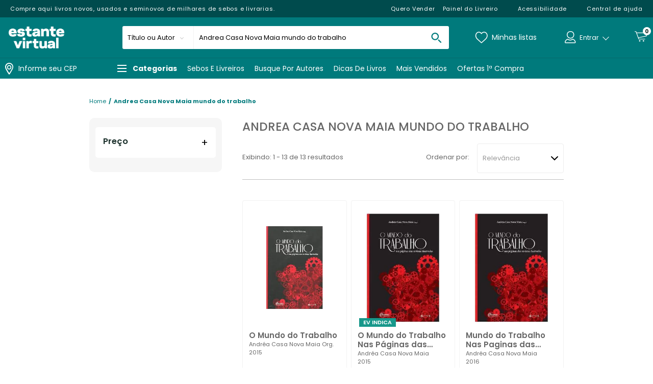

--- FILE ---
content_type: text/html; charset=utf-8
request_url: https://www.estantevirtual.com.br/busca?q=Andrea%20Casa%20Nova%20Maia%20mundo%20do%20trabalho&ano_min=2017&offset=1
body_size: 31470
content:
<!doctype html>

<html lang="pt-BR">
  <head>
    <meta http-equiv="Content-Type" content="text/html; charset=utf-8">
    <meta name="viewport" content="initial-scale=1.0, width=device-width, height=device-height, viewport-fit=cover">
    <link rel="preload" href="" as="image" fetchpriority="high">
    <link rel="preload" href="https://static.estantevirtual.com.br/webstore-navigation-view/ff360c862/estantevirtual/vendors.feb8a58c282379d7be2b.css" as="style"><link rel="preload" href="https://static.estantevirtual.com.br/webstore-navigation-view/ff360c862/estantevirtual/vendors.js" as="script"><link rel="preload" href="https://static.estantevirtual.com.br/webstore-navigation-view/ff360c862/estantevirtual/main.feb8a58c282379d7be2b.css" as="style"><link rel="preload" href="https://static.estantevirtual.com.br/webstore-navigation-view/ff360c862/estantevirtual/main.js" as="script"><link rel="preload" href="https://static.estantevirtual.com.br/webstore-navigation-view/ff360c862/estantevirtual/845.css" as="style"><link rel="preload" href="https://static.estantevirtual.com.br/webstore-navigation-view/ff360c862/estantevirtual/wildcard.js" as="script"><link rel="prefetch" href="https://static.estantevirtual.com.br/webstore-navigation-view/ff360c862/estantevirtual/home.js"><link rel="prefetch" href="https://static.estantevirtual.com.br/webstore-navigation-view/ff360c862/estantevirtual/962.css"><link rel="prefetch" href="https://static.estantevirtual.com.br/webstore-navigation-view/ff360c862/estantevirtual/error.js"><link rel="prefetch" href="https://static.estantevirtual.com.br/webstore-navigation-view/ff360c862/estantevirtual/779.css">
    <link rel="stylesheet" href="https://static.estantevirtual.com.br/webstore-navigation-view/ff360c862/estantevirtual/vendors.feb8a58c282379d7be2b.css"><link rel="stylesheet" href="https://static.estantevirtual.com.br/webstore-navigation-view/ff360c862/estantevirtual/main.feb8a58c282379d7be2b.css"><link rel="stylesheet" href="https://static.estantevirtual.com.br/webstore-navigation-view/ff360c862/estantevirtual/845.css">
    <title>Livros encontrados sobre Andrea Casa Nova Maia Mundo Do Trabalho | Estante Virtual</title>
      <meta name="description" content="Milhares de livros encontrados sobre Andrea Casa Nova Maia Mundo Do Trabalho no maior acervo de livros do Brasil. Encontre aqui obras novas, exemplares usados e semi-novos pelos melhores preços e ofertas."/>
      <meta name="robots" content="index,follow" /><link rel="canonical" href="https://www.estantevirtual.com.br/busca/andrea-casa-nova-maia-mundo-do-trabalho" />
      <link rel="icon" href="https://static.estantevirtual.com.br/webstore-navigation-view/L_ESTANTEVIRTUAL/images/favicon.ico" type="image/x-icon" /><meta property="og:description" content="Milhares de livros encontrados sobre Andrea Casa Nova Maia Mundo Do Trabalho no maior acervo de livros do Brasil. Encontre aqui obras novas, exemplares usados e semi-novos pelos melhores preços e ofertas.">
    <meta property="og:title" content="Livros encontrados sobre Andrea Casa Nova Maia Mundo Do Trabalho | Estante Virtual">
    <meta property="og:image" content="https://static.estantevirtual.com.br/bnn/l_estantevirtual/2024-10-08/9793_estante-virtual-share.png">
    <meta property="og:image:type" content="image/png">
    <script>
      window.freedom = {
        live: function() {},
        getCookie: function() {},
        cookie: {
          get: function() {}
        }
      }
    </script>
    <script>
      window.dataLayer = [{"friendly":"","page":{"pageCategory":"search","pageID":"search","pageType":"Search","template":"search","searchResults":13},"site":{"application":"desktop","country":"BR","domain":"https://www.estantevirtual.com.br","name":"Estante Virtual"},"query":"Andrea Casa Nova Maia mundo do trabalho","ecommerce":{"currencyCode":"BRL","impressions":[{"id":"","name":"O Mundo do Trabalho","brand":"N/A","promotionFlags":"","class":"História Geral - livro","category":"História Geral","variant":"","list":"Andrea Casa Nova Maia mundo do trabalho","position":"1","seller":"L_ESTANTEVIRTUAL","skuFather":"1YW-3655-000","discountPercent":"0%","item_id":"1YW-3655-000","item_name":"O Mundo do Trabalho","discount":0,"index":0,"item_brand":"N/A","item_category":"historia-geral","item_category5":"","item_list_id":"5ca7ab04-50a0-495b-8725-03e61e1bc048","item_list_name":"andrea-casa-nova-maia-mundo-do-trabalho","item_variant":"","price":25,"dimension04":1,"dimension30":"","dimension32":0,"dimension33":0,"dimension34":"0%","dimension42":"historia-geral","dimension116":"verdadeiro","dimension121":"","dimension123":"qtd-av:0|av:0"},{"id":"","name":"O Mundo do Trabalho Nas Páginas das Revistas Ilustradas","brand":"N/A","promotionFlags":"","class":"História Geral - livro","category":"História Geral","variant":"","list":"Andrea Casa Nova Maia mundo do trabalho","position":"2","seller":"L_ESTANTEVIRTUAL","skuFather":"HX2-9996-000","discountPercent":"0%","item_id":"HX2-9996-000","item_name":"O Mundo do Trabalho Nas Páginas das Revistas Ilustradas","discount":0,"index":1,"item_brand":"N/A","item_category":"historia-geral","item_category5":"Selo:EV Indica","item_list_id":"5ca7ab04-50a0-495b-8725-03e61e1bc048","item_list_name":"andrea-casa-nova-maia-mundo-do-trabalho","item_variant":"","price":38.11,"dimension04":1,"dimension30":"","dimension32":0,"dimension33":0,"dimension34":"0%","dimension42":"historia-geral","dimension116":"verdadeiro","dimension121":"Selo:EV Indica","dimension123":"qtd-av:0|av:0"},{"id":"","name":"Mundo do Trabalho Nas Paginas das Revistas","brand":"N/A","promotionFlags":"","class":"História Geral - livro","category":"História Geral","variant":"","list":"Andrea Casa Nova Maia mundo do trabalho","position":"3","seller":"L_ESTANTEVIRTUAL","skuFather":"KBY-5486-000","discountPercent":"0%","item_id":"KBY-5486-000","item_name":"Mundo do Trabalho Nas Paginas das Revistas","discount":0,"index":2,"item_brand":"N/A","item_category":"historia-geral","item_category5":"","item_list_id":"5ca7ab04-50a0-495b-8725-03e61e1bc048","item_list_name":"andrea-casa-nova-maia-mundo-do-trabalho","item_variant":"","price":35,"dimension04":1,"dimension30":"","dimension32":0,"dimension33":0,"dimension34":"0%","dimension42":"historia-geral","dimension116":"verdadeiro","dimension121":"","dimension123":"qtd-av:0|av:0"},{"id":"","name":"O mundo do trabalho nas páginas das revistas ilustradas","brand":"N/A","promotionFlags":"","class":"História do Brasil - livro","category":"História do Brasil","variant":"","list":"Andrea Casa Nova Maia mundo do trabalho","position":"4","seller":"L_ESTANTEVIRTUAL","skuFather":"M5C-9686-000","discountPercent":"0%","item_id":"M5C-9686-000","item_name":"O mundo do trabalho nas páginas das revistas ilustradas","discount":0,"index":3,"item_brand":"N/A","item_category":"historia-do-brasil","item_category5":"Selo:EV Indica","item_list_id":"5ca7ab04-50a0-495b-8725-03e61e1bc048","item_list_name":"andrea-casa-nova-maia-mundo-do-trabalho","item_variant":"","price":39.1,"dimension04":1,"dimension30":"","dimension32":0,"dimension33":0,"dimension34":"0%","dimension42":"historia-do-brasil","dimension116":"verdadeiro","dimension121":"Selo:EV Indica","dimension123":"qtd-av:0|av:0"},{"id":"","name":"O mundo do trabalho nas páginas das revistas ilustradas","brand":"N/A","promotionFlags":"","class":"História do Brasil - livro","category":"História do Brasil","variant":"","list":"Andrea Casa Nova Maia mundo do trabalho","position":"5","seller":"L_ESTANTEVIRTUAL","skuFather":"M5C-9706-000","discountPercent":"0%","item_id":"M5C-9706-000","item_name":"O mundo do trabalho nas páginas das revistas ilustradas","discount":0,"index":4,"item_brand":"N/A","item_category":"historia-do-brasil","item_category5":"Selo:EV Indica","item_list_id":"5ca7ab04-50a0-495b-8725-03e61e1bc048","item_list_name":"andrea-casa-nova-maia-mundo-do-trabalho","item_variant":"","price":39.1,"dimension04":1,"dimension30":"","dimension32":0,"dimension33":0,"dimension34":"0%","dimension42":"historia-do-brasil","dimension116":"verdadeiro","dimension121":"Selo:EV Indica","dimension123":"qtd-av:0|av:0"},{"id":"","name":"O mundo do trabalho nas páginas das revistas ilustradas","brand":"N/A","promotionFlags":"","class":"História do Brasil - livro","category":"História do Brasil","variant":"","list":"Andrea Casa Nova Maia mundo do trabalho","position":"6","seller":"L_ESTANTEVIRTUAL","skuFather":"NAP-5515-000","discountPercent":"0%","item_id":"NAP-5515-000","item_name":"O mundo do trabalho nas páginas das revistas ilustradas","discount":0,"index":5,"item_brand":"N/A","item_category":"historia-do-brasil","item_category5":"Selo:EV Indica","item_list_id":"5ca7ab04-50a0-495b-8725-03e61e1bc048","item_list_name":"andrea-casa-nova-maia-mundo-do-trabalho","item_variant":"","price":48.9,"dimension04":1,"dimension30":"","dimension32":0,"dimension33":0,"dimension34":"0%","dimension42":"historia-do-brasil","dimension116":"verdadeiro","dimension121":"Selo:EV Indica","dimension123":"qtd-av:0|av:0"},{"id":"","name":"O mundo do trabalho nas páginas das revistas ilustradas","brand":"N/A","promotionFlags":"","class":"História do Brasil - livro","category":"História do Brasil","variant":"","list":"Andrea Casa Nova Maia mundo do trabalho","position":"7","seller":"L_ESTANTEVIRTUAL","skuFather":"NAP-9756-000","discountPercent":"0%","item_id":"NAP-9756-000","item_name":"O mundo do trabalho nas páginas das revistas ilustradas","discount":0,"index":6,"item_brand":"N/A","item_category":"historia-do-brasil","item_category5":"Selo:EV Indica","item_list_id":"5ca7ab04-50a0-495b-8725-03e61e1bc048","item_list_name":"andrea-casa-nova-maia-mundo-do-trabalho","item_variant":"","price":48.9,"dimension04":1,"dimension30":"","dimension32":0,"dimension33":0,"dimension34":"0%","dimension42":"historia-do-brasil","dimension116":"verdadeiro","dimension121":"Selo:EV Indica","dimension123":"qtd-av:0|av:0"},{"id":"","name":"Mundo do Trabalho Nas Paginas das Revistas","brand":"N/A","promotionFlags":"","class":"Comunicação - livro","category":"Comunicação","variant":"","list":"Andrea Casa Nova Maia mundo do trabalho","position":"8","seller":"L_ESTANTEVIRTUAL","skuFather":"NDM-3770-000","discountPercent":"0%","item_id":"NDM-3770-000","item_name":"Mundo do Trabalho Nas Paginas das Revistas","discount":0,"index":7,"item_brand":"N/A","item_category":"comunicacao","item_category5":"","item_list_id":"5ca7ab04-50a0-495b-8725-03e61e1bc048","item_list_name":"andrea-casa-nova-maia-mundo-do-trabalho","item_variant":"","price":10,"dimension04":1,"dimension30":"","dimension32":0,"dimension33":0,"dimension34":"0%","dimension42":"comunicacao","dimension116":"verdadeiro","dimension121":"","dimension123":"qtd-av:0|av:0"},{"id":"","name":"Mundo do Trabalho Nas Paginas das Revistas","brand":"N/A","promotionFlags":"","class":"Sociologia - livro","category":"Sociologia","variant":"","list":"Andrea Casa Nova Maia mundo do trabalho","position":"9","seller":"L_ESTANTEVIRTUAL","skuFather":"NQQ-5382-000","discountPercent":"0%","item_id":"NQQ-5382-000","item_name":"Mundo do Trabalho Nas Paginas das Revistas","discount":0,"index":8,"item_brand":"N/A","item_category":"sociologia","item_category5":"","item_list_id":"5ca7ab04-50a0-495b-8725-03e61e1bc048","item_list_name":"andrea-casa-nova-maia-mundo-do-trabalho","item_variant":"","price":10,"dimension04":1,"dimension30":"","dimension32":0,"dimension33":0,"dimension34":"0%","dimension42":"sociologia","dimension116":"verdadeiro","dimension121":"","dimension123":"qtd-av:0|av:0"},{"id":"","name":"O mundo do trabalho nas páginas das revistas ilustradas","brand":"N/A","promotionFlags":"","class":"História do Brasil - livro","category":"História do Brasil","variant":"","list":"Andrea Casa Nova Maia mundo do trabalho","position":"10","seller":"L_ESTANTEVIRTUAL","skuFather":"1MM-4444-000","discountPercent":"0%","item_id":"1MM-4444-000","item_name":"O mundo do trabalho nas páginas das revistas ilustradas","discount":0,"index":9,"item_brand":"N/A","item_category":"historia-do-brasil","item_category5":"","item_list_id":"5ca7ab04-50a0-495b-8725-03e61e1bc048","item_list_name":"andrea-casa-nova-maia-mundo-do-trabalho","item_variant":"","price":49,"dimension04":1,"dimension30":"","dimension32":0,"dimension33":0,"dimension34":"0%","dimension42":"historia-do-brasil","dimension116":"verdadeiro","dimension121":"","dimension123":"qtd-av:0|av:0"},{"id":"","name":"Mundo do Trabalho Nas Paginas das Revistas","brand":"N/A","promotionFlags":"","class":"Antropologia - livro","category":"Antropologia","variant":"","list":"Andrea Casa Nova Maia mundo do trabalho","position":"11","seller":"L_ESTANTEVIRTUAL","skuFather":"1XY-0721-000","discountPercent":"0%","item_id":"1XY-0721-000","item_name":"Mundo do Trabalho Nas Paginas das Revistas","discount":0,"index":10,"item_brand":"N/A","item_category":"antropologia","item_category5":"","item_list_id":"5ca7ab04-50a0-495b-8725-03e61e1bc048","item_list_name":"andrea-casa-nova-maia-mundo-do-trabalho","item_variant":"","price":39.86,"dimension04":1,"dimension30":"","dimension32":0,"dimension33":0,"dimension34":"0%","dimension42":"antropologia","dimension116":"verdadeiro","dimension121":"","dimension123":"qtd-av:0|av:0"},{"id":"","name":"O mundo do trabalho nas páginas das revistas ilustradas","brand":"N/A","promotionFlags":"","class":"História do Brasil - livro","category":"História do Brasil","variant":"","list":"Andrea Casa Nova Maia mundo do trabalho","position":"12","seller":"L_ESTANTEVIRTUAL","skuFather":"M5L-4189-000","discountPercent":"0%","item_id":"M5L-4189-000","item_name":"O mundo do trabalho nas páginas das revistas ilustradas","discount":0,"index":11,"item_brand":"N/A","item_category":"historia-do-brasil","item_category5":"Selo:EV Indica","item_list_id":"5ca7ab04-50a0-495b-8725-03e61e1bc048","item_list_name":"andrea-casa-nova-maia-mundo-do-trabalho","item_variant":"","price":39.2,"dimension04":1,"dimension30":"","dimension32":0,"dimension33":0,"dimension34":"0%","dimension42":"historia-do-brasil","dimension116":"verdadeiro","dimension121":"Selo:EV Indica","dimension123":"qtd-av:0|av:0"},{"id":"","name":"O mundo do trabalho nas páginas das revistas ilustradas","brand":"N/A","promotionFlags":"","class":"História do Brasil - livro","category":"História do Brasil","variant":"","list":"Andrea Casa Nova Maia mundo do trabalho","position":"13","seller":"L_ESTANTEVIRTUAL","skuFather":"NAL-4292-000","discountPercent":"0%","item_id":"NAL-4292-000","item_name":"O mundo do trabalho nas páginas das revistas ilustradas","discount":0,"index":12,"item_brand":"N/A","item_category":"historia-do-brasil","item_category5":"Selo:EV Indica","item_list_id":"5ca7ab04-50a0-495b-8725-03e61e1bc048","item_list_name":"andrea-casa-nova-maia-mundo-do-trabalho","item_variant":"","price":49,"dimension04":1,"dimension30":"","dimension32":0,"dimension33":0,"dimension34":"0%","dimension42":"historia-do-brasil","dimension116":"verdadeiro","dimension121":"Selo:EV Indica","dimension123":"qtd-av:0|av:0"}]}}]
    </script>
    
    <script>(function(w,d,s,l,i){w[l]=w[l]||[];w[l].push({'gtm.start':
      new Date().getTime(),event:'gtm.js'});var f=d.getElementsByTagName(s)[0],
      j=d.createElement(s),dl=l!='dataLayer'?'&l='+l:'';j.async=true;j.src=
      'https://www.googletagmanager.com/gtm.js?id='+i+dl;f.parentNode.insertBefore(j,f);
      })(window,document,'script','dataLayer','GTM-W9WJLCJ8');</script><script>(function(w,d,s,l,i){w[l]=w[l]||[];w[l].push({'gtm.start':
      new Date().getTime(),event:'gtm.js'});var f=d.getElementsByTagName(s)[0],
      j=d.createElement(s),dl=l!='dataLayer'?'&l='+l:'';j.async=true;j.src=
      'https://www.googletagmanager.com/gtm.js?id='+i+dl;f.parentNode.insertBefore(j,f);
      })(window,document,'script','dataLayer','GTM-KVJ2GSSQ');</script><script>
        (function(h,o,t,j,a,r){
            h.hj=h.hj||function(){(h.hj.q=h.hj.q||[]).push(arguments)};
            h._hjSettings={hjid:5285096,hjsv:6};
            a=o.getElementsByTagName('head')[0];
            r=o.createElement('script');r.async=1;
            r.src=t+h._hjSettings.hjid+j+h._hjSettings.hjsv;
            a.appendChild(r);
          })(window,document,'https://static.hotjar.com/c/hotjar-','.js?sv=');
        </script><script type="application/ld+json">{"@context":"https://schema.org","@type":"BreadcrumbList","itemListElement":[{"@type":"ListItem","position":1,"name":"Home","item":"https://www.estantevirtual.com.br"},{"@type":"ListItem","position":2,"name":"Andrea Casa Nova Maia mundo do trabalho","item":"https://www.estantevirtual.com.br/busca/Andrea-Casa-Nova-Maia-mundo-do-trabalho"}]}</script><script type="application/ld+json">{"@context":"https://schema.org","@type":"ItemList","name":"Busca por Andrea Casa Nova Maia mundo do trabalho","url":"https://www.estantevirtual.com.br/busca?q=Andrea%20Casa%20Nova%20Maia%20mundo%20do%20trabalho&ano_min=2017&offset=1","numberOfItems":"13","itemListElement":[{"@type":"ListItem","position":1,"item":{"@context":"https://schema.org","@type":"Product","url":"https://www.estantevirtual.com.br/livro/o-mundo-do-trabalho-grp-1YW-3655-000","sku":"1YW-3655-000","name":"O Mundo do Trabalho","brand":{"@type":"Brand","name":"N/A"},"offers":{"@type":"Offer","price":25,"priceCurrency":"BRL","availability":"https://schema.org/InStock","hasMerchantReturnPolicy":{"@type":"MerchantReturnPolicy","returnPolicyCategory":"https://schema.org/MerchantReturnFiniteReturnWindow","applicableCountry":["BR"],"merchantReturnDays":30,"returnMethod":"https://schema.org/ReturnByMail","returnFees":"https://schema.org/FreeReturn"}},"image":"https://static.estantevirtual.com.br/book/00/1YW-3655-000/1YW-3655-000_detail1.jpg?ts=1735400735162"}},{"@type":"ListItem","position":2,"item":{"@context":"https://schema.org","@type":"Product","url":"https://www.estantevirtual.com.br/livro/o-mundo-do-trabalho-nas-paginas-das-revistas-ilustradas-grp-HX2-9996-000","sku":"HX2-9996-000","name":"O Mundo do Trabalho Nas Páginas das Revistas Ilustradas","brand":{"@type":"Brand","name":"N/A"},"offers":{"@type":"Offer","price":38.11,"priceCurrency":"BRL","availability":"https://schema.org/InStock","hasMerchantReturnPolicy":{"@type":"MerchantReturnPolicy","returnPolicyCategory":"https://schema.org/MerchantReturnFiniteReturnWindow","applicableCountry":["BR"],"merchantReturnDays":30,"returnMethod":"https://schema.org/ReturnByMail","returnFees":"https://schema.org/FreeReturn"}},"image":"https://static.estantevirtual.com.br/book/00/HX2-9996-000/HX2-9996-000_detail1.jpg?ts=1744861745899"}},{"@type":"ListItem","position":3,"item":{"@context":"https://schema.org","@type":"Product","url":"https://www.estantevirtual.com.br/livro/mundo-do-trabalho-nas-paginas-das-revistas-grp-KBY-5486-000","sku":"KBY-5486-000","name":"Mundo do Trabalho Nas Paginas das Revistas","brand":{"@type":"Brand","name":"N/A"},"offers":{"@type":"Offer","price":35,"priceCurrency":"BRL","availability":"https://schema.org/InStock","hasMerchantReturnPolicy":{"@type":"MerchantReturnPolicy","returnPolicyCategory":"https://schema.org/MerchantReturnFiniteReturnWindow","applicableCountry":["BR"],"merchantReturnDays":30,"returnMethod":"https://schema.org/ReturnByMail","returnFees":"https://schema.org/FreeReturn"}},"image":"https://static.estantevirtual.com.br/book/00/KBY-5486-000/KBY-5486-000_detail1.jpg?ts=1755818057858"}},{"@type":"ListItem","position":4,"item":{"@context":"https://schema.org","@type":"Product","url":"https://www.estantevirtual.com.br/livro/o-mundo-do-trabalho-nas-paginas-das-revistas-ilustradas-grp-M5C-9686-000","sku":"M5C-9686-000","name":"O mundo do trabalho nas páginas das revistas ilustradas","brand":{"@type":"Brand","name":"N/A"},"offers":{"@type":"Offer","price":39.1,"priceCurrency":"BRL","availability":"https://schema.org/InStock","hasMerchantReturnPolicy":{"@type":"MerchantReturnPolicy","returnPolicyCategory":"https://schema.org/MerchantReturnFiniteReturnWindow","applicableCountry":["BR"],"merchantReturnDays":30,"returnMethod":"https://schema.org/ReturnByMail","returnFees":"https://schema.org/FreeReturn"}},"image":"https://static.estantevirtual.com.br/book/00/M5C-9686-000/M5C-9686-000_detail1.jpg?ts=1758479790652"}},{"@type":"ListItem","position":5,"item":{"@context":"https://schema.org","@type":"Product","url":"https://www.estantevirtual.com.br/livro/o-mundo-do-trabalho-nas-paginas-das-revistas-ilustradas-grp-M5C-9706-000","sku":"M5C-9706-000","name":"O mundo do trabalho nas páginas das revistas ilustradas","brand":{"@type":"Brand","name":"N/A"},"offers":{"@type":"Offer","price":39.1,"priceCurrency":"BRL","availability":"https://schema.org/InStock","hasMerchantReturnPolicy":{"@type":"MerchantReturnPolicy","returnPolicyCategory":"https://schema.org/MerchantReturnFiniteReturnWindow","applicableCountry":["BR"],"merchantReturnDays":30,"returnMethod":"https://schema.org/ReturnByMail","returnFees":"https://schema.org/FreeReturn"}},"image":"https://static.estantevirtual.com.br/book/00/M5C-9706-000/M5C-9706-000_detail1.jpg?ts=1758453868807"}},{"@type":"ListItem","position":6,"item":{"@context":"https://schema.org","@type":"Product","url":"https://www.estantevirtual.com.br/livro/o-mundo-do-trabalho-nas-paginas-das-revistas-ilustradas-grp-NAP-5515-000","sku":"NAP-5515-000","name":"O mundo do trabalho nas páginas das revistas ilustradas","brand":{"@type":"Brand","name":"N/A"},"offers":{"@type":"Offer","price":48.9,"priceCurrency":"BRL","availability":"https://schema.org/InStock","hasMerchantReturnPolicy":{"@type":"MerchantReturnPolicy","returnPolicyCategory":"https://schema.org/MerchantReturnFiniteReturnWindow","applicableCountry":["BR"],"merchantReturnDays":30,"returnMethod":"https://schema.org/ReturnByMail","returnFees":"https://schema.org/FreeReturn"}},"image":"https://static.estantevirtual.com.br/book/00/NAP-5515-000/NAP-5515-000_detail1.jpg?ts=1760823309505"}},{"@type":"ListItem","position":7,"item":{"@context":"https://schema.org","@type":"Product","url":"https://www.estantevirtual.com.br/livro/o-mundo-do-trabalho-nas-paginas-das-revistas-ilustradas-grp-NAP-9756-000","sku":"NAP-9756-000","name":"O mundo do trabalho nas páginas das revistas ilustradas","brand":{"@type":"Brand","name":"N/A"},"offers":{"@type":"Offer","price":48.9,"priceCurrency":"BRL","availability":"https://schema.org/InStock","hasMerchantReturnPolicy":{"@type":"MerchantReturnPolicy","returnPolicyCategory":"https://schema.org/MerchantReturnFiniteReturnWindow","applicableCountry":["BR"],"merchantReturnDays":30,"returnMethod":"https://schema.org/ReturnByMail","returnFees":"https://schema.org/FreeReturn"}},"image":"https://static.estantevirtual.com.br/book/00/NAP-9756-000/NAP-9756-000_detail1.jpg?ts=1760814889994"}},{"@type":"ListItem","position":8,"item":{"@context":"https://schema.org","@type":"Product","url":"https://www.estantevirtual.com.br/livro/mundo-do-trabalho-nas-paginas-das-revistas-grp-NDM-3770-000","sku":"NDM-3770-000","name":"Mundo do Trabalho Nas Paginas das Revistas","brand":{"@type":"Brand","name":"N/A"},"offers":{"@type":"Offer","price":10,"priceCurrency":"BRL","availability":"https://schema.org/InStock","hasMerchantReturnPolicy":{"@type":"MerchantReturnPolicy","returnPolicyCategory":"https://schema.org/MerchantReturnFiniteReturnWindow","applicableCountry":["BR"],"merchantReturnDays":30,"returnMethod":"https://schema.org/ReturnByMail","returnFees":"https://schema.org/FreeReturn"}},"image":"https://static.estantevirtual.com.br/book/00/NDM-3770-000/NDM-3770-000_detail1.jpg?ts=1761827250326"}},{"@type":"ListItem","position":9,"item":{"@context":"https://schema.org","@type":"Product","url":"https://www.estantevirtual.com.br/livro/mundo-do-trabalho-nas-paginas-das-revistas-grp-NQQ-5382-000","sku":"NQQ-5382-000","name":"Mundo do Trabalho Nas Paginas das Revistas","brand":{"@type":"Brand","name":"N/A"},"offers":{"@type":"Offer","price":10,"priceCurrency":"BRL","availability":"https://schema.org/InStock","hasMerchantReturnPolicy":{"@type":"MerchantReturnPolicy","returnPolicyCategory":"https://schema.org/MerchantReturnFiniteReturnWindow","applicableCountry":["BR"],"merchantReturnDays":30,"returnMethod":"https://schema.org/ReturnByMail","returnFees":"https://schema.org/FreeReturn"}},"image":"https://static.estantevirtual.com.br/book/00/NQQ-5382-000/NQQ-5382-000_detail1.jpg?ts=1767618262852"}},{"@type":"ListItem","position":10,"item":{"@context":"https://schema.org","@type":"Product","url":"https://www.estantevirtual.com.br/livro/o-mundo-do-trabalho-nas-paginas-das-revistas-ilustradas-grp-1MM-4444-000","sku":"1MM-4444-000","name":"O mundo do trabalho nas páginas das revistas ilustradas","brand":{"@type":"Brand","name":"N/A"},"offers":{"@type":"Offer","price":49,"priceCurrency":"BRL","availability":"https://schema.org/InStock","hasMerchantReturnPolicy":{"@type":"MerchantReturnPolicy","returnPolicyCategory":"https://schema.org/MerchantReturnFiniteReturnWindow","applicableCountry":["BR"],"merchantReturnDays":30,"returnMethod":"https://schema.org/ReturnByMail","returnFees":"https://schema.org/FreeReturn"}},"image":"https://static.estantevirtual.com.br/book/00/1MM-4444-000/1MM-4444-000_detail1.jpg?ts=1736431359644"}},{"@type":"ListItem","position":11,"item":{"@context":"https://schema.org","@type":"Product","url":"https://www.estantevirtual.com.br/livro/mundo-do-trabalho-nas-paginas-das-revistas-grp-1XY-0721-000","sku":"1XY-0721-000","name":"Mundo do Trabalho Nas Paginas das Revistas","brand":{"@type":"Brand","name":"N/A"},"offers":{"@type":"Offer","price":39.86,"priceCurrency":"BRL","availability":"https://schema.org/InStock","hasMerchantReturnPolicy":{"@type":"MerchantReturnPolicy","returnPolicyCategory":"https://schema.org/MerchantReturnFiniteReturnWindow","applicableCountry":["BR"],"merchantReturnDays":30,"returnMethod":"https://schema.org/ReturnByMail","returnFees":"https://schema.org/FreeReturn"}},"image":"https://static.estantevirtual.com.br/book/00/1XY-0721-000/1XY-0721-000_detail1.jpg?ts=1710488973516"}},{"@type":"ListItem","position":12,"item":{"@context":"https://schema.org","@type":"Product","url":"https://www.estantevirtual.com.br/livro/o-mundo-do-trabalho-nas-paginas-das-revistas-ilustradas-grp-M5L-4189-000","sku":"M5L-4189-000","name":"O mundo do trabalho nas páginas das revistas ilustradas","brand":{"@type":"Brand","name":"N/A"},"offers":{"@type":"Offer","price":39.2,"priceCurrency":"BRL","availability":"https://schema.org/InStock","hasMerchantReturnPolicy":{"@type":"MerchantReturnPolicy","returnPolicyCategory":"https://schema.org/MerchantReturnFiniteReturnWindow","applicableCountry":["BR"],"merchantReturnDays":30,"returnMethod":"https://schema.org/ReturnByMail","returnFees":"https://schema.org/FreeReturn"}},"image":"https://static.estantevirtual.com.br/book/00/M5L-4189-000/M5L-4189-000_detail1.jpg?ts=1758456892373"}},{"@type":"ListItem","position":13,"item":{"@context":"https://schema.org","@type":"Product","url":"https://www.estantevirtual.com.br/livro/o-mundo-do-trabalho-nas-paginas-das-revistas-ilustradas-grp-NAL-4292-000","sku":"NAL-4292-000","name":"O mundo do trabalho nas páginas das revistas ilustradas","brand":{"@type":"Brand","name":"N/A"},"offers":{"@type":"Offer","price":49,"priceCurrency":"BRL","availability":"https://schema.org/InStock","hasMerchantReturnPolicy":{"@type":"MerchantReturnPolicy","returnPolicyCategory":"https://schema.org/MerchantReturnFiniteReturnWindow","applicableCountry":["BR"],"merchantReturnDays":30,"returnMethod":"https://schema.org/ReturnByMail","returnFees":"https://schema.org/FreeReturn"}},"image":"https://static.estantevirtual.com.br/book/00/NAL-4292-000/NAL-4292-000_detail1.jpg?ts=1760813878984"}}]}</script><script type="text/javascript">
(function() { window.freedomDL = []; var script = document.createElement('script'); script.src =
'https://static.netshoes.com.br/freedom-analytics/0.7.0/freedom-analytics.js'; script.async = true;
document.head.appendChild(script); })();
</script>
  </head>
  <body>
    <div id="app">
      <div data-server-rendered="true" class="main"><header class="header float" data-v-46974e01><div class="wrapper-topbar header__topBar" data-v-46974e01><div class="topbar topbar" data-v-c1da79f6><div class="topbar__content" data-v-c1da79f6><div class="topbar__left topbar__left--text" data-v-c1da79f6><p data-v-c1da79f6>Compre aqui livros novos, usados e seminovos de milhares de sebos e livrarias.</p></div> <div class="topbar__left" data-v-c1da79f6><ul class="topbar__links" data-v-c1da79f6></ul></div><div class="topbar__center" data-v-c1da79f6><ul class="topbar__links" data-v-c1da79f6></ul></div><div class="topbar__right" data-v-c1da79f6><ul class="topbar__links" data-v-c1da79f6><li class="topbar__links__item" data-v-c1da79f6><!----> <!----> <a href="https://universo.magalu.com/estante-virtual" target="_blank" class="topbar__links__link" data-v-c1da79f6>Quero Vender</a></li><li class="topbar__links__item" data-v-c1da79f6><!----> <!----> <a href="https://painel.estantevirtual.com.br/login" target="_blank" class="topbar__links__link" data-v-c1da79f6>Painel do Livreiro</a></li><li class="topbar__links__item" data-v-c1da79f6><!----> <a href="https://pslz.in/estantevirtual" target="_blank" class="topbar__links__link" data-v-c1da79f6><i class="ns-icon accessibility_white" style="width:24px;height:14px;" data-v-c1da79f6></i> <span data-v-c1da79f6>Acessibilidade</span></a> <!----></li><li class="topbar__links__item" data-v-c1da79f6><!----> <a href="https://atendimento.estantevirtual.com.br/hc/pt-br" target="_self" class="topbar__links__link" data-v-c1da79f6><i class="ns-icon question_white" style="width:24px;height:14px;" data-v-c1da79f6></i> <span data-v-c1da79f6>Central de ajuda</span></a> <!----></li></ul></div></div></div></div> <div class="header-wrapper header__main" data-v-13f6f74a data-v-46974e01><div class="main-bar breakpoint main-bar" data-v-9da9c224 data-v-13f6f74a><div class="main-bar__content" data-v-9da9c224><section class="main-bar__navigation navigation main-bar__component main-bar__component--show-mobile" data-v-9da9c224><!----> <div class="navigation" data-v-d1602618 data-v-13f6f74a><div class="navigation__overlay" data-v-d1602618></div> <button class="nav-btn" data-v-d1602618><div class="nav-icon" data-v-d1602618></div></button> <div class="navigation__content" data-v-d1602618><section class="user" data-v-d1602618><a href="/login" class="user__link" data-v-d1602618><i class="user__icon" data-v-d1602618></i> <div class="user__sign" data-v-d1602618><p data-v-d1602618>ENTRAR</p></div></a></section> <ul data-navigation-menu="" class="navigation__menu" data-v-d1602618><li id="Categorias" class="item-menu item-menu--children" data-v-04ea08f8 data-v-d1602618><a href="#Categorias" class="item-menu__title item-menu__title--children" data-v-04ea08f8><span data-v-04ea08f8>
      Categorias
    </span></a> <ul class="submenu" data-v-04ea08f8><li id="Antropologia" class="item-menu item-menu--submenu" data-v-04ea08f8 data-v-04ea08f8><a href="/antropologia" class="item-menu__title item-menu__title--submenu" data-v-04ea08f8><span data-v-04ea08f8>
      Antropologia
    </span></a> <!----></li><li id="Artes" class="item-menu item-menu--submenu" data-v-04ea08f8 data-v-04ea08f8><a href="/artes" class="item-menu__title item-menu__title--submenu" data-v-04ea08f8><span data-v-04ea08f8>
      Artes
    </span></a> <!----></li><li id="Auto ajuda" class="item-menu item-menu--submenu" data-v-04ea08f8 data-v-04ea08f8><a href="/auto-ajuda" class="item-menu__title item-menu__title--submenu" data-v-04ea08f8><span data-v-04ea08f8>
      Auto ajuda
    </span></a> <!----></li><li id="Biografias" class="item-menu item-menu--submenu" data-v-04ea08f8 data-v-04ea08f8><a href="/biografias" class="item-menu__title item-menu__title--submenu" data-v-04ea08f8><span data-v-04ea08f8>
      Biografias
    </span></a> <!----></li><li id="Ciência Política" class="item-menu item-menu--submenu" data-v-04ea08f8 data-v-04ea08f8><a href="/ciencia-politica" class="item-menu__title item-menu__title--submenu" data-v-04ea08f8><span data-v-04ea08f8>
      Ciência Política
    </span></a> <!----></li><li id="Comunicação" class="item-menu item-menu--submenu" data-v-04ea08f8 data-v-04ea08f8><a href="/comunicacao" class="item-menu__title item-menu__title--submenu" data-v-04ea08f8><span data-v-04ea08f8>
      Comunicação
    </span></a> <!----></li><li id="Direito" class="item-menu item-menu--submenu" data-v-04ea08f8 data-v-04ea08f8><a href="/direito" class="item-menu__title item-menu__title--submenu" data-v-04ea08f8><span data-v-04ea08f8>
      Direito
    </span></a> <!----></li><li id="Engenharia" class="item-menu item-menu--submenu" data-v-04ea08f8 data-v-04ea08f8><a href="/engenharia" class="item-menu__title item-menu__title--submenu" data-v-04ea08f8><span data-v-04ea08f8>
      Engenharia
    </span></a> <!----></li><li id="História do Brasil" class="item-menu item-menu--submenu" data-v-04ea08f8 data-v-04ea08f8><a href="/historia-do-brasil" class="item-menu__title item-menu__title--submenu" data-v-04ea08f8><span data-v-04ea08f8>
      História do Brasil
    </span></a> <!----></li><li id="História Geral" class="item-menu item-menu--submenu" data-v-04ea08f8 data-v-04ea08f8><a href="/historia-geral" class="item-menu__title item-menu__title--submenu" data-v-04ea08f8><span data-v-04ea08f8>
      História Geral
    </span></a> <!----></li><li id="Infanto-juvenis" class="item-menu item-menu--submenu" data-v-04ea08f8 data-v-04ea08f8><a href="/infanto-juvenis" class="item-menu__title item-menu__title--submenu" data-v-04ea08f8><span data-v-04ea08f8>
      Infanto-juvenis
    </span></a> <!----></li><li id="Literatura Brasileira" class="item-menu item-menu--submenu" data-v-04ea08f8 data-v-04ea08f8><a href="/literatura-brasileira" class="item-menu__title item-menu__title--submenu" data-v-04ea08f8><span data-v-04ea08f8>
      Literatura Brasileira
    </span></a> <!----></li><li id="Literatura Estrangeira" class="item-menu item-menu--submenu" data-v-04ea08f8 data-v-04ea08f8><a href="/literatura-estrangeira" class="item-menu__title item-menu__title--submenu" data-v-04ea08f8><span data-v-04ea08f8>
      Literatura Estrangeira
    </span></a> <!----></li><li id="Livros Raros" class="item-menu item-menu--submenu" data-v-04ea08f8 data-v-04ea08f8><a href="/livros-raros" class="item-menu__title item-menu__title--submenu" data-v-04ea08f8><span data-v-04ea08f8>
      Livros Raros
    </span></a> <!----></li><li id="Medicina" class="item-menu item-menu--submenu" data-v-04ea08f8 data-v-04ea08f8><a href="/medicina" class="item-menu__title item-menu__title--submenu" data-v-04ea08f8><span data-v-04ea08f8>
      Medicina
    </span></a> <!----></li><li id="Psicologia" class="item-menu item-menu--submenu" data-v-04ea08f8 data-v-04ea08f8><a href="/psicologia" class="item-menu__title item-menu__title--submenu" data-v-04ea08f8><span data-v-04ea08f8>
      Psicologia
    </span></a> <!----></li><li id="Discos de Vinil" class="item-menu item-menu--submenu" data-v-04ea08f8 data-v-04ea08f8><a href="/busca?q=lp%20vinil" class="item-menu__title item-menu__title--submenu" data-v-04ea08f8><span data-v-04ea08f8>
      Discos de Vinil
    </span></a> <!----></li><li id="Ver Todas as Categorias" class="item-menu item-menu--submenu" data-v-04ea08f8 data-v-04ea08f8><a href="/categoria" class="item-menu__title item-menu__title--submenu" data-v-04ea08f8><span data-v-04ea08f8>
      Ver Todas as Categorias
    </span></a> <!----></li><li id="E mais..." class="item-menu item-menu--submenu" data-v-04ea08f8 data-v-04ea08f8><a href="" class="item-menu__title item-menu__title--submenu" data-v-04ea08f8><span data-v-04ea08f8>
      E mais...
    </span></a> <!----></li><li id="Livros em Inglês" class="item-menu item-menu--submenu" data-v-04ea08f8 data-v-04ea08f8><a href="/ensino-de-idiomas?idioma=ingles" class="item-menu__title item-menu__title--submenu" data-v-04ea08f8><span data-v-04ea08f8>
      Livros em Inglês
    </span></a> <!----></li><li id="Livros em Alemão" class="item-menu item-menu--submenu" data-v-04ea08f8 data-v-04ea08f8><a href="/ensino-de-idiomas?idioma=alemao" class="item-menu__title item-menu__title--submenu" data-v-04ea08f8><span data-v-04ea08f8>
      Livros em Alemão
    </span></a> <!----></li><li id="Livros em Espanhol" class="item-menu item-menu--submenu" data-v-04ea08f8 data-v-04ea08f8><a href="/ensino-de-idiomas?idioma=espanhol" class="item-menu__title item-menu__title--submenu" data-v-04ea08f8><span data-v-04ea08f8>
      Livros em Espanhol
    </span></a> <!----></li><li id="Livros em Francês" class="item-menu item-menu--submenu" data-v-04ea08f8 data-v-04ea08f8><a href="/ensino-de-idiomas?idioma=frances" class="item-menu__title item-menu__title--submenu" data-v-04ea08f8><span data-v-04ea08f8>
      Livros em Francês
    </span></a> <!----></li></ul></li><li id="Sebos e livreiros" class="item-menu" data-v-04ea08f8 data-v-d1602618><a href="/sebos-e-livreiros" class="item-menu__title" data-v-04ea08f8><span data-v-04ea08f8>
      Sebos e livreiros
    </span></a> <!----></li><li id="Busque por autores" class="item-menu item-menu--children" data-v-04ea08f8 data-v-d1602618><a href="#Busque por autores" class="item-menu__title item-menu__title--children" data-v-04ea08f8><span data-v-04ea08f8>
      Busque por autores
    </span></a> <ul class="submenu" data-v-04ea08f8><li id="Machado de Assis" class="item-menu item-menu--submenu" data-v-04ea08f8 data-v-04ea08f8><a href="/lst/machado-de-assis" class="item-menu__title item-menu__title--submenu" data-v-04ea08f8><span data-v-04ea08f8>
      Machado de Assis
    </span></a> <!----></li><li id="Jorge Amado" class="item-menu item-menu--submenu" data-v-04ea08f8 data-v-04ea08f8><a href="/lst/jorge-amado-livros" class="item-menu__title item-menu__title--submenu" data-v-04ea08f8><span data-v-04ea08f8>
      Jorge Amado
    </span></a> <!----></li><li id="Clarice Lispector" class="item-menu item-menu--submenu" data-v-04ea08f8 data-v-04ea08f8><a href="/lst/especial-clarice-lispector" class="item-menu__title item-menu__title--submenu" data-v-04ea08f8><span data-v-04ea08f8>
      Clarice Lispector
    </span></a> <!----></li><li id="Colleen Hoover" class="item-menu item-menu--submenu" data-v-04ea08f8 data-v-04ea08f8><a href="/lst/colleen-hoover-livros" class="item-menu__title item-menu__title--submenu" data-v-04ea08f8><span data-v-04ea08f8>
      Colleen Hoover
    </span></a> <!----></li><li id="Zibia Gasparetto" class="item-menu item-menu--submenu" data-v-04ea08f8 data-v-04ea08f8><a href="/lst/zibia-gasparetto-livros" class="item-menu__title item-menu__title--submenu" data-v-04ea08f8><span data-v-04ea08f8>
      Zibia Gasparetto
    </span></a> <!----></li><li id="Augusto Cury" class="item-menu item-menu--submenu" data-v-04ea08f8 data-v-04ea08f8><a href="/lst/augusto-cury-livros" class="item-menu__title item-menu__title--submenu" data-v-04ea08f8><span data-v-04ea08f8>
      Augusto Cury
    </span></a> <!----></li></ul></li><li id="Dicas de livros" class="item-menu item-menu--children" data-v-04ea08f8 data-v-d1602618><a href="#Dicas de livros" class="item-menu__title item-menu__title--children" data-v-04ea08f8><span data-v-04ea08f8>
      Dicas de livros
    </span></a> <ul class="submenu" data-v-04ea08f8><li id="Universitários e Acadêmicos" class="item-menu item-menu--submenu" data-v-04ea08f8 data-v-04ea08f8><a href="/lst/volta-as-aulas-universitarias" class="item-menu__title item-menu__title--submenu" data-v-04ea08f8><span data-v-04ea08f8>
      Universitários e Acadêmicos
    </span></a> <!----></li><li id="Livros Escolares" class="item-menu item-menu--submenu" data-v-04ea08f8 data-v-04ea08f8><a href="/lst/volta-as-aulas" class="item-menu__title item-menu__title--submenu" data-v-04ea08f8><span data-v-04ea08f8>
      Livros Escolares
    </span></a> <!----></li><li id="Livros Lançamentos" class="item-menu item-menu--submenu" data-v-04ea08f8 data-v-04ea08f8><a href="/lst/livros-lancamentos" class="item-menu__title item-menu__title--submenu" data-v-04ea08f8><span data-v-04ea08f8>
      Livros Lançamentos
    </span></a> <!----></li><li id="Livros com Frete Grátis" class="item-menu item-menu--submenu" data-v-04ea08f8 data-v-04ea08f8><a href="/lst/livros-frete-gratis?free-shipping=true" class="item-menu__title item-menu__title--submenu" data-v-04ea08f8><span data-v-04ea08f8>
      Livros com Frete Grátis
    </span></a> <!----></li><li id="Listas Temáticas" class="item-menu item-menu--submenu" data-v-04ea08f8 data-v-04ea08f8><a href="/dicas-de-livros" class="item-menu__title item-menu__title--submenu" data-v-04ea08f8><span data-v-04ea08f8>
      Listas Temáticas
    </span></a> <!----></li><li id="EV Indica" class="item-menu item-menu--submenu" data-v-04ea08f8 data-v-04ea08f8><a href="https://www.estantevirtual.com.br/busca?sort=relevance&amp;promocoes=ev-indica-desktop&amp;free-shipping=true" class="item-menu__title item-menu__title--submenu" data-v-04ea08f8><span data-v-04ea08f8>
      EV Indica
    </span></a> <!----></li></ul></li><li id="Mais vendidos" class="item-menu item-menu--children" data-v-04ea08f8 data-v-d1602618><a href="#Mais vendidos" class="item-menu__title item-menu__title--children" data-v-04ea08f8><span data-v-04ea08f8>
      Mais vendidos
    </span></a> <ul class="submenu" data-v-04ea08f8><li id="Administração" class="item-menu item-menu--submenu" data-v-04ea08f8 data-v-04ea08f8><a href="/administracao?sort=best-sellers" class="item-menu__title item-menu__title--submenu" data-v-04ea08f8><span data-v-04ea08f8>
      Administração
    </span></a> <!----></li><li id="Arquitetura" class="item-menu item-menu--submenu" data-v-04ea08f8 data-v-04ea08f8><a href="/arquitetura?sort=best-sellers" class="item-menu__title item-menu__title--submenu" data-v-04ea08f8><span data-v-04ea08f8>
      Arquitetura
    </span></a> <!----></li><li id="Direito" class="item-menu item-menu--submenu" data-v-04ea08f8 data-v-04ea08f8><a href="/direito?sort=best-sellers" class="item-menu__title item-menu__title--submenu" data-v-04ea08f8><span data-v-04ea08f8>
      Direito
    </span></a> <!----></li><li id="Economia" class="item-menu item-menu--submenu" data-v-04ea08f8 data-v-04ea08f8><a href="/economia?sort=best-sellers" class="item-menu__title item-menu__title--submenu" data-v-04ea08f8><span data-v-04ea08f8>
      Economia
    </span></a> <!----></li><li id="Pedagogia" class="item-menu item-menu--submenu" data-v-04ea08f8 data-v-04ea08f8><a href="/pedagogia?sort=best-sellers" class="item-menu__title item-menu__title--submenu" data-v-04ea08f8><span data-v-04ea08f8>
      Pedagogia
    </span></a> <!----></li><li id="Psicologia" class="item-menu item-menu--submenu" data-v-04ea08f8 data-v-04ea08f8><a href="/psicologia?sort=best-sellers" class="item-menu__title item-menu__title--submenu" data-v-04ea08f8><span data-v-04ea08f8>
      Psicologia
    </span></a> <!----></li><li id="Sociologia" class="item-menu item-menu--submenu" data-v-04ea08f8 data-v-04ea08f8><a href="/sociologia?sort=best-sellers" class="item-menu__title item-menu__title--submenu" data-v-04ea08f8><span data-v-04ea08f8>
      Sociologia
    </span></a> <!----></li><li id="Literatura Brasileira" class="item-menu item-menu--submenu" data-v-04ea08f8 data-v-04ea08f8><a href="/literatura-brasileira?sort=best-sellers" class="item-menu__title item-menu__title--submenu" data-v-04ea08f8><span data-v-04ea08f8>
      Literatura Brasileira
    </span></a> <!----></li><li id="Literatura Estrangeira" class="item-menu item-menu--submenu" data-v-04ea08f8 data-v-04ea08f8><a href="/literatura-estrangeira?sort=best-sellers" class="item-menu__title item-menu__title--submenu" data-v-04ea08f8><span data-v-04ea08f8>
      Literatura Estrangeira
    </span></a> <!----></li><li id="Infantojuvenis" class="item-menu item-menu--submenu" data-v-04ea08f8 data-v-04ea08f8><a href="/infanto-juvenis?sort=best-sellers" class="item-menu__title item-menu__title--submenu" data-v-04ea08f8><span data-v-04ea08f8>
      Infantojuvenis
    </span></a> <!----></li><li id="Biografias" class="item-menu item-menu--submenu" data-v-04ea08f8 data-v-04ea08f8><a href="/biografias?sort=best-sellers" class="item-menu__title item-menu__title--submenu" data-v-04ea08f8><span data-v-04ea08f8>
      Biografias
    </span></a> <!----></li><li id="Esoterismo" class="item-menu item-menu--submenu" data-v-04ea08f8 data-v-04ea08f8><a href="/esoterismo?sort=best-sellers" class="item-menu__title item-menu__title--submenu" data-v-04ea08f8><span data-v-04ea08f8>
      Esoterismo
    </span></a> <!----></li><li id="Filosofia" class="item-menu item-menu--submenu" data-v-04ea08f8 data-v-04ea08f8><a href="/filosofia?sort=best-sellers" class="item-menu__title item-menu__title--submenu" data-v-04ea08f8><span data-v-04ea08f8>
      Filosofia
    </span></a> <!----></li><li id="Religião" class="item-menu item-menu--submenu" data-v-04ea08f8 data-v-04ea08f8><a href="/religiao?sort=best-sellers" class="item-menu__title item-menu__title--submenu" data-v-04ea08f8><span data-v-04ea08f8>
      Religião
    </span></a> <!----></li></ul></li><li id="Ofertas 1ª Compra" class="item-menu" data-v-04ea08f8 data-v-d1602618><a href="/lst/ofertas-de-primeira-compra" class="item-menu__title" data-v-04ea08f8><span data-v-04ea08f8>
      Ofertas 1ª Compra
    </span></a> <!----></li></ul> <!----></div></div></section> <a alt="Estante virtual" href="/" class="main-bar__logo" data-v-9da9c224><img src="https://static.estantevirtual.com.br/vue-components-ev/0.0.27/estantevirtual/images/4ad6658585e37407418cb8516376cea3.png" class="main-bar__logo__img" data-v-9da9c224></a> <section class="main-bar__searchBar searchBar main-bar__component searchBar--show-search" data-v-9da9c224><div class="search-wrapper" data-v-27e3546a data-v-13f6f74a><div class="searchBarEv search" data-v-8853a3f8 data-v-27e3546a><div class="search__content" data-v-8853a3f8><div class="search-type" data-v-8853a3f8><div class="search-type__option search-type__option--selected" data-v-8853a3f8>
        Título ou Autor
      </div> <div class="search-type__options" data-v-8853a3f8><!----><div class="search-type__option" data-v-8853a3f8>
            Titulo
          </div><div class="search-type__option" data-v-8853a3f8>
            Autor
          </div><div class="search-type__option" data-v-8853a3f8>
            Editora
          </div><div class="search-type__option" data-v-8853a3f8>
            ISBN
          </div></div></div> <input id="search" placeholder="O que você está procurando?" label="O que você está procurando?" autocomplete="off" type="text" name="search" required="required" value="" class="search__input" data-v-8853a3f8> <!----> <button aria-label="buscar produtos na loja" alt="Buscar" class="search__button" data-v-8853a3f8><svg width="45" height="45" viewBox="0 0 45 45" fill="none" xmlns="http://www.w3.org/2000/svg" class="search__icon" data-v-8853a3f8><path fill-rule="evenodd" clip-rule="evenodd" d="M16.5 33C25.6127 33 33 25.6127 33 16.5C33 7.3873 25.6127 0 16.5 0C7.3873 0 0 7.3873 0 16.5C0 25.6127 7.3873 33 16.5 33ZM16.5 28C22.8513 28 28 22.8513 28 16.5C28 10.1487 22.8513 5 16.5 5C10.1487 5 5 10.1487 5 16.5C5 22.8513 10.1487 28 16.5 28Z"></path> <path d="M30 31C29.5 31.5 29 33 30 34L40 44C41.5 45.5 43.5 44 43.5 44C43.5 44 45 42 44 41L34 31C32 29 30.5 30.5 30 31Z"></path></svg></button></div></div> <div class="search-wrapper__suggest" data-v-27e3546a><div class="suggest" style="display:none;" data-v-d906d5fa data-v-27e3546a><!----></div></div></div></section> <section class="main-bar__wishList wishList main-bar__component" data-v-9da9c224><a href="/listas" class="wishlist" data-v-d0c3f358 data-v-13f6f74a><svg width="24" height="22" viewBox="0 0 24 22" fill="none" xmlns="http://www.w3.org/2000/svg" class="wishlist__icon" data-v-d0c3f358><path fill-rule="evenodd" clip-rule="evenodd" d="M13.9488 0.977066C14.9413 0.40334 16.0175 0.114746 17.1643 0.114746C18.3159 0.114746 19.3812 0.409154 20.3453 0.995296C21.2974 1.57415 22.077 2.3724 22.6788 3.38063C23.2775 4.38381 23.6338 5.51077 23.7445 6.72265L23.7643 6.91197C23.7796 7.10728 23.7812 7.31998 23.7704 7.54463C23.756 8.09307 23.6773 8.66526 23.5364 9.25751C23.2974 10.2843 22.9034 11.2555 22.3558 12.1686C21.8106 13.0777 21.1395 13.896 20.3373 14.6281L12.7041 21.425C12.4177 21.68 11.9852 21.6777 11.7015 21.4198L4.22822 14.6263C3.41792 13.8995 2.73859 13.0797 2.19217 12.1686C1.64456 11.2555 1.25063 10.2843 1.01247 9.26112C0.870668 8.66526 0.792029 8.09307 0.777344 7.5249C0.777344 7.22049 0.792149 6.95388 0.819538 6.7531L0.860902 6.38428C1.00644 5.28825 1.345 4.28621 1.87696 3.38406C2.4729 2.3734 3.25412 1.57348 4.21462 0.993978C5.18413 0.409037 6.24533 0.114746 7.38367 0.114746C8.52113 0.114746 9.57857 0.405304 10.5415 0.983345C11.1129 1.32634 11.6213 1.7461 12.0653 2.24069L12.2221 2.42375L12.2999 2.3314C12.701 1.87063 13.1626 1.47254 13.6835 1.13865L13.9488 0.977066ZM19.5676 2.27716C18.8398 1.83466 18.044 1.61475 17.1653 1.61475C16.2818 1.61475 15.4643 1.83396 14.6998 2.27586C13.9338 2.71868 13.3275 3.32243 12.8723 4.09657C12.5843 4.58645 11.8775 4.59029 11.5842 4.10357C11.113 3.32186 10.5107 2.71356 9.77109 2.26958C9.04212 1.832 8.25145 1.61475 7.38462 1.61475C6.51868 1.61475 5.72526 1.83478 4.98984 2.27848C4.2454 2.72763 3.64054 3.34697 3.16926 4.14621C2.69311 4.95371 2.40768 5.86577 2.31007 6.9209L2.29603 7.04812C2.2839 7.18266 2.27754 7.33812 2.27734 7.50517C2.28895 7.94632 2.35347 8.4158 2.47281 8.9173C2.67632 9.79157 3.01121 10.6172 3.47876 11.3968C3.9475 12.1784 4.53061 12.8821 5.23373 13.5128L12.211 19.8557L19.3346 13.5138C19.9246 12.9753 20.4337 12.3804 20.8631 11.7279L21.0711 11.3968C21.5387 10.6172 21.8736 9.79157 22.0779 8.91369C22.1964 8.4158 22.2609 7.94631 22.2731 7.48923C22.2841 7.25783 22.2789 7.06737 22.2559 6.89045L22.2174 6.55351C22.0955 5.66605 21.8204 4.86672 21.3924 4.14964C20.914 3.34797 20.3075 2.72696 19.5676 2.27716Z"></path></svg> <span class="wishlist__text" data-v-d0c3f358>
    Minhas listas
  </span></a></section> <section class="main-bar__userMenu userMenu main-bar__component main-bar__component--show-desktop" data-v-9da9c224><div class="user" data-v-59549818 data-v-13f6f74a><svg width="22" height="24" xmlns="http://www.w3.org/2000/svg" class="user__icon" data-v-59549818><path fill-rule="evenodd" clip-rule="evenodd" d="M11.2619 0C12.8098 0 14.1584 0.329121 15.2945 0.994175C16.3606 1.61747 17.1739 2.50393 17.7207 3.63433C18.2418 4.69574 18.5002 5.9039 18.5002 7.2499C18.5002 8.56872 18.1815 9.78874 17.5457 10.8967C16.9092 12.0057 16.0368 12.8798 14.9481 13.5027C13.8317 14.167 12.5982 14.5 11.2619 14.5C10.0792 14.5 8.92312 14.1697 7.80434 13.518C6.69466 12.8716 5.79178 12.0106 5.10086 10.9372C4.36978 9.78605 4.00023 8.55211 4.00023 7.2499C4.00023 5.90054 4.26803 4.68914 4.80118 3.63843C5.35048 2.50208 6.1737 1.61459 7.24798 0.997044C8.36993 0.329719 9.71235 0 11.2619 0ZM6.00528 15H5.79699L5.59453 15.0075C4.91834 15.0571 4.22909 15.3538 3.52429 15.8754C2.87083 16.3581 2.25106 16.9883 1.66324 17.7631C1.10665 18.5077 0.676004 19.2614 0.369725 20.029C0.0385981 20.8596 -0.0779571 21.571 0.0519589 22.1786C0.242846 23.0297 0.893423 23.5 1.79239 23.5H19.7081L19.8736 23.4945C20.6862 23.4398 21.2684 22.9773 21.4467 22.1867C21.5785 21.5709 21.4618 20.8594 21.1306 20.0291C20.8246 19.2616 20.3939 18.5078 19.8405 17.7673C19.2485 16.9878 18.629 16.358 17.9759 15.8752C17.1796 15.2997 16.4183 15 15.6799 15H15.4716L14.9708 15.2975C13.2696 16.2799 11.8529 16.7616 10.7385 16.7616C9.55412 16.7616 8.02882 16.2179 6.18374 15.1074L6.00528 15ZM15.7064 16.6049L15.8602 16.513L15.9493 16.5278L16.0936 16.563C16.3885 16.6477 16.7213 16.8192 17.0908 17.0862C17.6161 17.4745 18.1361 18.0033 18.6424 18.67C19.1162 19.3038 19.4816 19.9434 19.7373 20.5847C19.9683 21.1639 20.0392 21.596 19.9817 21.8649C19.9546 21.9848 19.9335 22 19.7081 22L1.71697 21.9991C1.56143 21.9944 1.54215 21.9688 1.51719 21.8576C1.46131 21.596 1.53212 21.1639 1.763 20.5847C2.01888 19.9434 2.38438 19.3037 2.86148 18.6654C3.36361 18.0035 3.88366 17.4748 4.41604 17.0815L4.59235 16.9568L4.76298 16.8477C5.04262 16.6788 5.2985 16.5738 5.53035 16.5276L5.61723 16.514L5.7704 16.6048C7.67523 17.7031 9.32512 18.2616 10.7385 18.2616C12.1516 18.2616 13.8014 17.7031 15.7064 16.6049ZM8.0052 2.29184C8.89142 1.76482 9.96961 1.5 11.2619 1.5C12.5552 1.5 13.6429 1.76542 14.537 2.28889C15.3448 2.76111 15.9524 3.42343 16.3723 4.29146C16.7901 5.14244 17.0002 6.12485 17.0002 7.2499C17.0002 8.30926 16.7488 9.27162 16.2447 10.1501C15.7405 11.0286 15.0597 11.7107 14.1921 12.2072C13.2988 12.7386 12.3306 13 11.2619 13C10.3524 13 9.45506 12.7436 8.55932 12.2218C7.65361 11.6943 6.92447 10.9989 6.36462 10.1292C5.78651 9.21888 5.50023 8.26299 5.50023 7.2499C5.50023 6.12821 5.71669 5.14904 6.14529 4.30414C6.57011 3.42562 7.18365 2.76418 8.0052 2.29184Z"></path></svg> <div class="user__content" data-v-59549818><span class="user__label" data-v-59549818>
      Entrar
    </span> <div class="user__box" data-v-59549818><ul class="user__box__container" data-v-59549818><li data-v-59549818><a href="/login" class="user__box__link" data-v-59549818>
              Entrar
            </a></li><li data-v-59549818><a href="/customer-area/orders" class="user__box__link" data-v-59549818>
              Meus Pedidos
            </a></li><li data-v-59549818><a href="/customer-area/personal-info" class="user__box__link" data-v-59549818>
              Minha Conta
            </a></li></ul></div></div></div></section> <!----> <section class="main-bar__miniCart miniCart main-bar__component" data-v-9da9c224><div imageshowcase="true" class="mini-cart" data-v-87944a5e data-v-13f6f74a><a class="mini-cart__link" data-v-87944a5e><span class="mini-cart__label" data-v-87944a5e>
       
    </span> <svg width="25" height="21" viewBox="0 0 25 21" ill="none" xmlns="http://www.w3.org/2000/svg" class="mini-cart__icon" data-v-87944a5e><path fill-rule="evenodd" clip-rule="evenodd" d="M12.3976 19.0057C12.3976 19.7745 11.7573 20.3956 10.9686 20.3956C10.182 20.3956 9.54272 19.7745 9.54272 19.0057C9.54272 18.2358 10.182 17.6147 10.9686 17.6147C11.7573 17.6147 12.3976 18.2358 12.3976 19.0057Z" stroke-linecap="round" stroke-linejoin="round"></path> <path fill-rule="evenodd" clip-rule="evenodd" d="M19.7247 19.0057C19.7247 19.7745 19.0855 20.3956 18.2968 20.3956C17.5091 20.3956 16.8699 19.7745 16.8699 19.0057C16.8699 18.2358 17.5091 17.6147 18.2968 17.6147C19.0855 17.6147 19.7247 18.2358 19.7247 19.0057Z" stroke-linecap="round" stroke-linejoin="round"></path> <path d="M3.22089 1.32092H1.45269C1.12528 1.32092 0.859863 1.0555 0.859863 0.728085C0.859863 0.400673 1.12528 0.135254 1.45269 0.135254H3.63328C3.88117 0.135254 4.10289 0.289489 4.1891 0.521904L9.51519 14.8799H21.0955C21.4229 14.8799 21.6883 15.1453 21.6883 15.4728C21.6883 15.8002 21.4229 16.0656 21.0955 16.0656H9.10279C8.8549 16.0656 8.63319 15.9114 8.54697 15.6789L3.22089 1.32092Z"></path> <path d="M23.542 4.62791C23.542 4.29094 23.2785 4.02648 22.9495 4.02648H4.95489C4.62748 4.02648 4.36206 3.76106 4.36206 3.43365C4.36206 3.10624 4.62748 2.84082 4.95489 2.84082H22.9495C23.9343 2.84082 24.7276 3.6371 24.7276 4.62791V9.6276C24.7276 9.91014 24.5282 10.1534 24.2512 10.2089L8.57157 13.3486C8.25053 13.4129 7.93817 13.2047 7.87388 12.8837C7.8096 12.5626 8.01774 12.2503 8.33878 12.186L23.542 9.14171V4.62791Z"></path></svg> <span class="mini-cart__number" data-v-87944a5e>
      0
    </span></a> <div class="sub-cart  sub-cart--empty" style="display:none;" data-v-6962b975 data-v-87944a5e>
  
</div></div></section> <!----></div></div></div> <div class="navigationWrapper header__navigation" data-v-2943efee data-v-46974e01><div class="navigationWrapper__content breakpoint navbar navbar--background" data-v-73e04dc2 data-v-2943efee><section class="navbar__cep" data-v-73e04dc2><div class="zipcode" data-v-08519514 data-v-2943efee><a href="javascript:void(0)" title="Informe seu CEP" class="zipcode__container" data-v-08519514><svg fill="#5A2D82" width="16" height="23" xmlns="http://www.w3.org/2000/svg" class="zipcode__icon" data-v-08519514><path fill-rule="evenodd" clip-rule="evenodd" d="M15 11.997c.637-1.16 1-2.495 1-3.916C16 3.618 12.418 0 8 0S0 3.618 0 8.081c0 1.421.363 2.756 1 3.916C1 11.997 6.647 23 8 23s7-11.003 7-11.003Zm-1.493-.818a6.19 6.19 0 0 0 .77-3c0-3.419-2.755-6.19-6.154-6.19S1.97 4.76 1.97 8.18c0 1.088.28 2.111.77 3 0 0 4.687 8.713 5.384 8.713.697 0 5.384-8.713 5.384-8.713Z"></path><path fill-rule="evenodd" clip-rule="evenodd" d="M8 13.178c2.38 0 4.308-1.948 4.308-4.351S10.379 4.476 8 4.476c-2.38 0-4.308 1.948-4.308 4.351S5.621 13.178 8 13.178Zm0-1.74c1.427 0 2.585-1.17 2.585-2.611 0-1.442-1.158-2.61-2.585-2.61s-2.585 1.168-2.585 2.61 1.158 2.61 2.585 2.61Z"></path></svg> <span class="zipcode__cep" data-v-08519514>
      Informe seu CEP
      <!----></span> <span class="zipcode__arrow" data-v-08519514>
      ›
    </span></a> <!----> <!----></div></section> <div class="navbar__content" data-v-73e04dc2><ul class="main-nav" data-v-73e04dc2></ul></div></div></div> <!----></header> <div class="main-content"><div class="search-wrapper breakpoint"><div class="search" data-v-5187e1f9><ol class="search__breadcrumbs breadcrumb" data-v-996cbae0 data-v-5187e1f9><li itemprop="itemListElement" itemscope="itemscope" itemtype="https://schema.org/ListItem" class="breadcrumb__item" data-v-996cbae0><a href="/" itemtype="https://schema.org/Thing" itemprop="item" class="breadcrumb__link" data-v-996cbae0><span itemprop="name" class="breadcrumb__name" data-v-996cbae0>
        Home
      </span></a></li><li itemprop="itemListElement" itemscope="itemscope" itemtype="https://schema.org/ListItem" class="breadcrumb__item" data-v-996cbae0><a href="https://www.estantevirtual.com.br/busca/Andrea-Casa-Nova-Maia-mundo-do-trabalho" itemtype="https://schema.org/Thing" itemprop="item" class="breadcrumb__link" data-v-996cbae0><span itemprop="name" class="breadcrumb__name" data-v-996cbae0>
        Andrea Casa Nova Maia mundo do trabalho
      </span></a></li></ol> <div class="search__content" data-v-5187e1f9><div class="search__content__filter" data-v-5187e1f9><section class="product-list-filters" data-v-5187e1f9><!----> <!----> <!----> <section range="[object Object]" class="filter-box product-list-filters__option" data-v-065b4edf><div class="filter-box__header" data-v-065b4edf><h3 class="filter-box__title" data-v-065b4edf>
      Tipo de Livro
    </h3> <span class="filter-box__toggle" data-v-065b4edf>
      -
    </span></div> <div class="filter-box__content" data-v-065b4edf data-v-065b4edf><!----> <!----> <ul class="filter-box__list" data-v-065b4edf><li class="filter-box__item" data-v-065b4edf><!----> <div data-v-065b4edf><span class="checkbox filter-box__checkbox" data-v-86b6095a data-v-065b4edf><label class="checkbox__label" data-v-86b6095a><input type="checkbox" id="novo" name="" class="checkbox__input" data-v-86b6095a>
    
    <p class="filter-box__label" data-v-86b6095a data-v-065b4edf>
                    novo
                    <span class="filter-box__label__text" data-v-86b6095a data-v-065b4edf>
                      (4)
                    </span></p></label></span></div></li><li class="filter-box__item" data-v-065b4edf><!----> <div data-v-065b4edf><span class="checkbox filter-box__checkbox" data-v-86b6095a data-v-065b4edf><label class="checkbox__label" data-v-86b6095a><input type="checkbox" id="usado" name="" class="checkbox__input" data-v-86b6095a>
    
    <p class="filter-box__label" data-v-86b6095a data-v-065b4edf>
                    usado
                    <span class="filter-box__label__text" data-v-86b6095a data-v-065b4edf>
                      (9)
                    </span></p></label></span></div></li></ul></div></section><section range="[object Object]" class="filter-box product-list-filters__option" data-v-065b4edf><div class="filter-box__header" data-v-065b4edf><h3 class="filter-box__title" data-v-065b4edf>
      Autor
    </h3> <span class="filter-box__toggle" data-v-065b4edf>
      -
    </span></div> <div class="filter-box__content" data-v-065b4edf data-v-065b4edf><!----> <!----> <ul class="filter-box__list" data-v-065b4edf><li class="filter-box__item" data-v-065b4edf><!----> <div data-v-065b4edf><span class="checkbox filter-box__checkbox" data-v-86b6095a data-v-065b4edf><label class="checkbox__label" data-v-86b6095a><input type="checkbox" id="andrea-casa-nova-maia---org-" name="" class="checkbox__input" data-v-86b6095a>
    
    <p class="filter-box__label" data-v-86b6095a data-v-065b4edf>
                    Andrea Casa Nova Maia - Org.
                    <span class="filter-box__label__text" data-v-86b6095a data-v-065b4edf>
                      (6)
                    </span></p></label></span></div></li><li class="filter-box__item" data-v-065b4edf><!----> <div data-v-065b4edf><span class="checkbox filter-box__checkbox" data-v-86b6095a data-v-065b4edf><label class="checkbox__label" data-v-86b6095a><input type="checkbox" id="andrea-casa-nova-maia" name="" class="checkbox__input" data-v-86b6095a>
    
    <p class="filter-box__label" data-v-86b6095a data-v-065b4edf>
                    Andréa Casa Nova Maia
                    <span class="filter-box__label__text" data-v-86b6095a data-v-065b4edf>
                      (5)
                    </span></p></label></span></div></li><li class="filter-box__item" data-v-065b4edf><!----> <div data-v-065b4edf><span class="checkbox filter-box__checkbox" data-v-86b6095a data-v-065b4edf><label class="checkbox__label" data-v-86b6095a><input type="checkbox" id="andrea-casa-nova-maia-(org-)" name="" class="checkbox__input" data-v-86b6095a>
    
    <p class="filter-box__label" data-v-86b6095a data-v-065b4edf>
                    Andréa Casa Nova Maia (org.)
                    <span class="filter-box__label__text" data-v-86b6095a data-v-065b4edf>
                      (1)
                    </span></p></label></span></div></li><li class="filter-box__item" data-v-065b4edf><!----> <div data-v-065b4edf><span class="checkbox filter-box__checkbox" data-v-86b6095a data-v-065b4edf><label class="checkbox__label" data-v-86b6095a><input type="checkbox" id="andrea-casa-nova-maia-org-" name="" class="checkbox__input" data-v-86b6095a>
    
    <p class="filter-box__label" data-v-86b6095a data-v-065b4edf>
                    Andréa Casa Nova Maia Org.
                    <span class="filter-box__label__text" data-v-86b6095a data-v-065b4edf>
                      (1)
                    </span></p></label></span></div></li></ul></div></section><section range="[object Object]" class="filter-box product-list-filters__option" data-v-065b4edf><div class="filter-box__header" data-v-065b4edf><h3 class="filter-box__title" data-v-065b4edf>
      Editora
    </h3> <span class="filter-box__toggle" data-v-065b4edf>
      -
    </span></div> <div class="filter-box__content" data-v-065b4edf data-v-065b4edf><!----> <!----> <ul class="filter-box__list" data-v-065b4edf><li class="filter-box__item" data-v-065b4edf><!----> <div data-v-065b4edf><span class="checkbox filter-box__checkbox" data-v-86b6095a data-v-065b4edf><label class="checkbox__label" data-v-86b6095a><input type="checkbox" id="7-letras" name="" class="checkbox__input" data-v-86b6095a>
    
    <p class="filter-box__label" data-v-86b6095a data-v-065b4edf>
                    7 Letras
                    <span class="filter-box__label__text" data-v-86b6095a data-v-065b4edf>
                      (13)
                    </span></p></label></span></div></li></ul></div></section><section range="[object Object]" class="filter-box product-list-filters__option" data-v-065b4edf><div class="filter-box__header" data-v-065b4edf><h3 class="filter-box__title" data-v-065b4edf>
      Ano de Publicação
    </h3> <span class="filter-box__toggle" data-v-065b4edf>
      -
    </span></div> <div class="filter-box__content" data-v-065b4edf data-v-065b4edf><!----> <!----> <ul class="filter-box__list" data-v-065b4edf><li class="filter-box__item" data-v-065b4edf><!----> <div data-v-065b4edf><span class="checkbox filter-box__checkbox" data-v-86b6095a data-v-065b4edf><label class="checkbox__label" data-v-86b6095a><input type="checkbox" id="2025" name="" class="checkbox__input" data-v-86b6095a>
    
    <p class="filter-box__label" data-v-86b6095a data-v-065b4edf>
                    2025
                    <span class="filter-box__label__text" data-v-86b6095a data-v-065b4edf>
                      (2)
                    </span></p></label></span></div></li><li class="filter-box__item" data-v-065b4edf><!----> <div data-v-065b4edf><span class="checkbox filter-box__checkbox" data-v-86b6095a data-v-065b4edf><label class="checkbox__label" data-v-86b6095a><input type="checkbox" id="2024" name="" class="checkbox__input" data-v-86b6095a>
    
    <p class="filter-box__label" data-v-86b6095a data-v-065b4edf>
                    2024
                    <span class="filter-box__label__text" data-v-86b6095a data-v-065b4edf>
                      (4)
                    </span></p></label></span></div></li><li class="filter-box__item" data-v-065b4edf><!----> <div data-v-065b4edf><span class="checkbox filter-box__checkbox" data-v-86b6095a data-v-065b4edf><label class="checkbox__label" data-v-86b6095a><input type="checkbox" id="2016" name="" class="checkbox__input" data-v-86b6095a>
    
    <p class="filter-box__label" data-v-86b6095a data-v-065b4edf>
                    2016
                    <span class="filter-box__label__text" data-v-86b6095a data-v-065b4edf>
                      (4)
                    </span></p></label></span></div></li><li class="filter-box__item" data-v-065b4edf><!----> <div data-v-065b4edf><span class="checkbox filter-box__checkbox" data-v-86b6095a data-v-065b4edf><label class="checkbox__label" data-v-86b6095a><input type="checkbox" id="2015" name="" class="checkbox__input" data-v-86b6095a>
    
    <p class="filter-box__label" data-v-86b6095a data-v-065b4edf>
                    2015
                    <span class="filter-box__label__text" data-v-86b6095a data-v-065b4edf>
                      (3)
                    </span></p></label></span></div></li></ul></div></section><section range="[object Object]" class="filter-box product-list-filters__option" data-v-065b4edf><div class="filter-box__header" data-v-065b4edf><h3 class="filter-box__title" data-v-065b4edf>
      Cidade
    </h3> <span class="filter-box__toggle" data-v-065b4edf>
      +
    </span></div> <div class="filter-box__content" style="display:none;" data-v-065b4edf data-v-065b4edf><!----> <div class="base-input filter-box__input" data-v-065b4edf><input required="required" value="" class="base-input__input"> <label class="base-input__text">
    
  </label> <div class="base-input__icon"></div></div> <ul class="filter-box__list" data-v-065b4edf><li class="filter-box__item" data-v-065b4edf><!----> <div data-v-065b4edf><span class="checkbox filter-box__checkbox" data-v-86b6095a data-v-065b4edf><label class="checkbox__label" data-v-86b6095a><input type="checkbox" id="belford-roxo" name="" class="checkbox__input" data-v-86b6095a>
    
    <p class="filter-box__label" data-v-86b6095a data-v-065b4edf>
                    Belford Roxo
                    <span class="filter-box__label__text" data-v-86b6095a data-v-065b4edf>
                      (1)
                    </span></p></label></span></div></li><li class="filter-box__item" data-v-065b4edf><!----> <div data-v-065b4edf><span class="checkbox filter-box__checkbox" data-v-86b6095a data-v-065b4edf><label class="checkbox__label" data-v-86b6095a><input type="checkbox" id="curitiba" name="" class="checkbox__input" data-v-86b6095a>
    
    <p class="filter-box__label" data-v-86b6095a data-v-065b4edf>
                    Curitiba
                    <span class="filter-box__label__text" data-v-86b6095a data-v-065b4edf>
                      (1)
                    </span></p></label></span></div></li><li class="filter-box__item" data-v-065b4edf><!----> <div data-v-065b4edf><span class="checkbox filter-box__checkbox" data-v-86b6095a data-v-065b4edf><label class="checkbox__label" data-v-86b6095a><input type="checkbox" id="lagoa-santa" name="" class="checkbox__input" data-v-86b6095a>
    
    <p class="filter-box__label" data-v-86b6095a data-v-065b4edf>
                    Lagoa Santa
                    <span class="filter-box__label__text" data-v-86b6095a data-v-065b4edf>
                      (1)
                    </span></p></label></span></div></li><li class="filter-box__item" data-v-065b4edf><!----> <div data-v-065b4edf><span class="checkbox filter-box__checkbox" data-v-86b6095a data-v-065b4edf><label class="checkbox__label" data-v-86b6095a><input type="checkbox" id="rio-de-janeiro" name="" class="checkbox__input" data-v-86b6095a>
    
    <p class="filter-box__label" data-v-86b6095a data-v-065b4edf>
                    Rio de Janeiro
                    <span class="filter-box__label__text" data-v-86b6095a data-v-065b4edf>
                      (3)
                    </span></p></label></span></div></li><li class="filter-box__item" data-v-065b4edf><!----> <div data-v-065b4edf><span class="checkbox filter-box__checkbox" data-v-86b6095a data-v-065b4edf><label class="checkbox__label" data-v-86b6095a><input type="checkbox" id="seropedica" name="" class="checkbox__input" data-v-86b6095a>
    
    <p class="filter-box__label" data-v-86b6095a data-v-065b4edf>
                    Seropédica
                    <span class="filter-box__label__text" data-v-86b6095a data-v-065b4edf>
                      (1)
                    </span></p></label></span></div></li><li class="filter-box__item" data-v-065b4edf><!----> <div data-v-065b4edf><span class="checkbox filter-box__checkbox" data-v-86b6095a data-v-065b4edf><label class="checkbox__label" data-v-86b6095a><input type="checkbox" id="sao-paulo" name="" class="checkbox__input" data-v-86b6095a>
    
    <p class="filter-box__label" data-v-86b6095a data-v-065b4edf>
                    São Paulo
                    <span class="filter-box__label__text" data-v-86b6095a data-v-065b4edf>
                      (6)
                    </span></p></label></span></div></li></ul></div></section><section range="[object Object]" class="filter-box product-list-filters__option" data-v-065b4edf><div class="filter-box__header" data-v-065b4edf><h3 class="filter-box__title" data-v-065b4edf>
      Sebos e Livreiros
    </h3> <span class="filter-box__toggle" data-v-065b4edf>
      +
    </span></div> <div class="filter-box__content" style="display:none;" data-v-065b4edf data-v-065b4edf><!----> <div class="base-input filter-box__input" data-v-065b4edf><input required="required" value="" class="base-input__input"> <label class="base-input__text">
    
  </label> <div class="base-input__icon"></div></div> <ul class="filter-box__list" data-v-065b4edf><li class="filter-box__item" data-v-065b4edf><!----> <div data-v-065b4edf><span class="checkbox filter-box__checkbox" data-v-86b6095a data-v-065b4edf><label class="checkbox__label" data-v-86b6095a><input type="checkbox" id="cantinho-do-livro-virtual" name="" class="checkbox__input" data-v-86b6095a>
    
    <p class="filter-box__label" data-v-86b6095a data-v-065b4edf>
                    Cantinho do Livro Virtual
                    <span class="filter-box__label__text" data-v-86b6095a data-v-065b4edf>
                      (1)
                    </span></p></label></span></div></li><li class="filter-box__item" data-v-065b4edf><!----> <div data-v-065b4edf><span class="checkbox filter-box__checkbox" data-v-86b6095a data-v-065b4edf><label class="checkbox__label" data-v-86b6095a><input type="checkbox" id="livraria-botafogo" name="" class="checkbox__input" data-v-86b6095a>
    
    <p class="filter-box__label" data-v-86b6095a data-v-065b4edf>
                    Livraria Botafogo
                    <span class="filter-box__label__text" data-v-86b6095a data-v-065b4edf>
                      (2)
                    </span></p></label></span></div></li><li class="filter-box__item" data-v-065b4edf><!----> <div data-v-065b4edf><span class="checkbox filter-box__checkbox" data-v-86b6095a data-v-065b4edf><label class="checkbox__label" data-v-86b6095a><input type="checkbox" id="livraria-canto-geral2" name="" class="checkbox__input" data-v-86b6095a>
    
    <p class="filter-box__label" data-v-86b6095a data-v-065b4edf>
                    Livraria Canto Geral2
                    <span class="filter-box__label__text" data-v-86b6095a data-v-065b4edf>
                      (1)
                    </span></p></label></span></div></li><li class="filter-box__item" data-v-065b4edf><!----> <div data-v-065b4edf><span class="checkbox filter-box__checkbox" data-v-86b6095a data-v-065b4edf><label class="checkbox__label" data-v-86b6095a><input type="checkbox" id="livraria-kilombo-cultural-rj" name="" class="checkbox__input" data-v-86b6095a>
    
    <p class="filter-box__label" data-v-86b6095a data-v-065b4edf>
                    Livraria Kilombo Cultural RJ
                    <span class="filter-box__label__text" data-v-86b6095a data-v-065b4edf>
                      (1)
                    </span></p></label></span></div></li><li class="filter-box__item" data-v-065b4edf><!----> <div data-v-065b4edf><span class="checkbox filter-box__checkbox" data-v-86b6095a data-v-065b4edf><label class="checkbox__label" data-v-86b6095a><input type="checkbox" id="livraria-vertov" name="" class="checkbox__input" data-v-86b6095a>
    
    <p class="filter-box__label" data-v-86b6095a data-v-065b4edf>
                    Livraria Vertov
                    <span class="filter-box__label__text" data-v-86b6095a data-v-065b4edf>
                      (1)
                    </span></p></label></span></div></li><li class="filter-box__item" data-v-065b4edf><!----> <div data-v-065b4edf><span class="checkbox filter-box__checkbox" data-v-86b6095a data-v-065b4edf><label class="checkbox__label" data-v-86b6095a><input type="checkbox" id="livros-liquido" name="" class="checkbox__input" data-v-86b6095a>
    
    <p class="filter-box__label" data-v-86b6095a data-v-065b4edf>
                    Livros Líquido
                    <span class="filter-box__label__text" data-v-86b6095a data-v-065b4edf>
                      (3)
                    </span></p></label></span></div></li><li class="filter-box__item" data-v-065b4edf><!----> <div data-v-065b4edf><span class="checkbox filter-box__checkbox" data-v-86b6095a data-v-065b4edf><label class="checkbox__label" data-v-86b6095a><input type="checkbox" id="o-livro-disso" name="" class="checkbox__input" data-v-86b6095a>
    
    <p class="filter-box__label" data-v-86b6095a data-v-065b4edf>
                    O Livro Disso
                    <span class="filter-box__label__text" data-v-86b6095a data-v-065b4edf>
                      (3)
                    </span></p></label></span></div></li><li class="filter-box__item" data-v-065b4edf><!----> <div data-v-065b4edf><span class="checkbox filter-box__checkbox" data-v-86b6095a data-v-065b4edf><label class="checkbox__label" data-v-86b6095a><input type="checkbox" id="releitura-livros" name="" class="checkbox__input" data-v-86b6095a>
    
    <p class="filter-box__label" data-v-86b6095a data-v-065b4edf>
                    Releitura Livros
                    <span class="filter-box__label__text" data-v-86b6095a data-v-065b4edf>
                      (1)
                    </span></p></label></span></div></li></ul></div></section><section range="[object Object]" class="filter-box product-list-filters__option" data-v-065b4edf><div class="filter-box__header" data-v-065b4edf><h3 class="filter-box__title" data-v-065b4edf>
      Preço
    </h3> <span class="filter-box__toggle" data-v-065b4edf>
      +
    </span></div> <div class="filter-box__content" style="display:none;" data-v-065b4edf data-v-065b4edf><div class="range-slider" data-v-15bf0abe data-v-065b4edf><div class="range-slider__inputs-range" data-v-15bf0abe><input type="range" name="min" value="0" data-v-15bf0abe> <input type="range" name="max" value="49" data-v-15bf0abe></div> <div class="range-slider__inputs-text" data-v-15bf0abe><div data-v-15bf0abe><label for="inputValueMin" data-v-15bf0abe>Mínimo:</label> <input id="inputValueMin" name="inputValueMin" type="number" value="0" data-v-15bf0abe></div> <div data-v-15bf0abe><label for="inputValueMax" data-v-15bf0abe>Máximo:</label> <input id="inputValueMax" name="inputValueMax" type="number" value="49" data-v-15bf0abe></div></div></div> <!----> <!----></div></section><section range="[object Object]" class="filter-box product-list-filters__option" data-v-065b4edf><div class="filter-box__header" data-v-065b4edf><h3 class="filter-box__title" data-v-065b4edf>
      Promoções
    </h3> <span class="filter-box__toggle" data-v-065b4edf>
      +
    </span></div> <div class="filter-box__content" style="display:none;" data-v-065b4edf data-v-065b4edf><!----> <!----> <ul class="filter-box__list" data-v-065b4edf><li class="filter-box__item" data-v-065b4edf><!----> <div data-v-065b4edf><span class="checkbox filter-box__checkbox" data-v-86b6095a data-v-065b4edf><label class="checkbox__label" data-v-86b6095a><input type="checkbox" id="ev-indica-desktop" name="" class="checkbox__input" data-v-86b6095a>
    
    <p class="filter-box__label" data-v-86b6095a data-v-065b4edf>
                    EV Indica
                    <span class="filter-box__label__text" data-v-86b6095a data-v-065b4edf>
                      (7)
                    </span></p></label></span></div></li></ul></div></section><section range="[object Object]" class="filter-box product-list-filters__option" data-v-065b4edf><div class="filter-box__header" data-v-065b4edf><h3 class="filter-box__title" data-v-065b4edf>
      Categoria
    </h3> <span class="filter-box__toggle" data-v-065b4edf>
      +
    </span></div> <div class="filter-box__content" style="display:none;" data-v-065b4edf data-v-065b4edf><!----> <!----> <ul class="filter-box__list" data-v-065b4edf><li class="filter-box__item" data-v-065b4edf><a href="/antropologia" data-v-065b4edf></a> <a title="Antropologia" data-v-065b4edf><span class="checkbox filter-box__checkbox" data-v-86b6095a data-v-065b4edf><label class="checkbox__label" data-v-86b6095a><input type="checkbox" id="antropologia" name="" class="checkbox__input" data-v-86b6095a>
    
    <p class="filter-box__label" data-v-86b6095a data-v-065b4edf>
                    Antropologia
                    <span class="filter-box__label__text" data-v-86b6095a data-v-065b4edf>
                      (1)
                    </span></p></label></span></a></li><li class="filter-box__item" data-v-065b4edf><a href="/comunicacao" data-v-065b4edf></a> <a title="Comunicação" data-v-065b4edf><span class="checkbox filter-box__checkbox" data-v-86b6095a data-v-065b4edf><label class="checkbox__label" data-v-86b6095a><input type="checkbox" id="comunicacao" name="" class="checkbox__input" data-v-86b6095a>
    
    <p class="filter-box__label" data-v-86b6095a data-v-065b4edf>
                    Comunicação
                    <span class="filter-box__label__text" data-v-86b6095a data-v-065b4edf>
                      (1)
                    </span></p></label></span></a></li><li class="filter-box__item" data-v-065b4edf><a href="/historia-geral" data-v-065b4edf></a> <a title="História Geral" data-v-065b4edf><span class="checkbox filter-box__checkbox" data-v-86b6095a data-v-065b4edf><label class="checkbox__label" data-v-86b6095a><input type="checkbox" id="historia-geral" name="" class="checkbox__input" data-v-86b6095a>
    
    <p class="filter-box__label" data-v-86b6095a data-v-065b4edf>
                    História Geral
                    <span class="filter-box__label__text" data-v-86b6095a data-v-065b4edf>
                      (3)
                    </span></p></label></span></a></li><li class="filter-box__item" data-v-065b4edf><a href="/historia-do-brasil" data-v-065b4edf></a> <a title="História do Brasil" data-v-065b4edf><span class="checkbox filter-box__checkbox" data-v-86b6095a data-v-065b4edf><label class="checkbox__label" data-v-86b6095a><input type="checkbox" id="historia-do-brasil" name="" class="checkbox__input" data-v-86b6095a>
    
    <p class="filter-box__label" data-v-86b6095a data-v-065b4edf>
                    História do Brasil
                    <span class="filter-box__label__text" data-v-86b6095a data-v-065b4edf>
                      (7)
                    </span></p></label></span></a></li><li class="filter-box__item" data-v-065b4edf><a href="/sociologia" data-v-065b4edf></a> <a title="Sociologia" data-v-065b4edf><span class="checkbox filter-box__checkbox" data-v-86b6095a data-v-065b4edf><label class="checkbox__label" data-v-86b6095a><input type="checkbox" id="sociologia" name="" class="checkbox__input" data-v-86b6095a>
    
    <p class="filter-box__label" data-v-86b6095a data-v-065b4edf>
                    Sociologia
                    <span class="filter-box__label__text" data-v-86b6095a data-v-065b4edf>
                      (1)
                    </span></p></label></span></a></li></ul></div></section><section range="[object Object]" class="filter-box product-list-filters__option" data-v-065b4edf><div class="filter-box__header" data-v-065b4edf><h3 class="filter-box__title" data-v-065b4edf>
      Idioma
    </h3> <span class="filter-box__toggle" data-v-065b4edf>
      +
    </span></div> <div class="filter-box__content" style="display:none;" data-v-065b4edf data-v-065b4edf><!----> <!----> <ul class="filter-box__list" data-v-065b4edf><li class="filter-box__item" data-v-065b4edf><!----> <div data-v-065b4edf><span class="checkbox filter-box__checkbox" data-v-86b6095a data-v-065b4edf><label class="checkbox__label" data-v-86b6095a><input type="checkbox" id="portugues" name="" class="checkbox__input" data-v-86b6095a>
    
    <p class="filter-box__label" data-v-86b6095a data-v-065b4edf>
                    Português
                    <span class="filter-box__label__text" data-v-86b6095a data-v-065b4edf>
                      (13)
                    </span></p></label></span></div></li></ul></div></section><section range="[object Object]" class="filter-box product-list-filters__option" data-v-065b4edf><div class="filter-box__header" data-v-065b4edf><h3 class="filter-box__title" data-v-065b4edf>
      Avaliação
    </h3> <span class="filter-box__toggle" data-v-065b4edf>
      +
    </span></div> <div class="filter-box__content" style="display:none;" data-v-065b4edf data-v-065b4edf><!----> <!----> <ul class="filter-box__list" data-v-065b4edf><li class="filter-box__item" data-v-065b4edf><!----> <div data-v-065b4edf><span class="checkbox filter-box__checkbox" data-v-86b6095a data-v-065b4edf><label class="checkbox__label" data-v-86b6095a><input type="checkbox" id="10-10" name="" class="checkbox__input" data-v-86b6095a>
    
    <div class="stars" style="max-width:110px;" data-v-6e078d53 data-v-065b4edf><svg width="100%" height="100%" viewBox="0 0 16 16" fill="none" data-v-6e078d53><path d="M7.77409 13.0692C7.87229 13.0067 7.99773 13.0067 8.09594 13.0691L12.4418 15.831C12.6672 15.9743 12.9534 15.7737 12.8956 15.5129L11.7321 10.2599C11.7089 10.155 11.7435 10.0457 11.823 9.97332L15.7148 6.42641C15.9077 6.25058 15.7996 5.92931 15.5396 5.90589L10.4452 5.44682C10.333 5.43672 10.236 5.36464 10.1939 5.26019L8.21333 0.346723C8.11236 0.0962406 7.75774 0.0962731 7.65682 0.346774L5.67736 5.26015C5.63527 5.36463 5.53821 5.43672 5.42603 5.44684L0.334956 5.90589C0.0750576 5.92932 -0.033071 6.25047 0.159726 6.42632L4.04842 9.97332C4.12777 10.0457 4.16237 10.155 4.13915 10.2598L2.97567 15.5128C2.91791 15.7736 3.2041 15.9742 3.42951 15.8309L7.77409 13.0692Z"></path></svg><svg width="100%" height="100%" viewBox="0 0 16 16" fill="none" data-v-6e078d53><path d="M7.77409 13.0692C7.87229 13.0067 7.99773 13.0067 8.09594 13.0691L12.4418 15.831C12.6672 15.9743 12.9534 15.7737 12.8956 15.5129L11.7321 10.2599C11.7089 10.155 11.7435 10.0457 11.823 9.97332L15.7148 6.42641C15.9077 6.25058 15.7996 5.92931 15.5396 5.90589L10.4452 5.44682C10.333 5.43672 10.236 5.36464 10.1939 5.26019L8.21333 0.346723C8.11236 0.0962406 7.75774 0.0962731 7.65682 0.346774L5.67736 5.26015C5.63527 5.36463 5.53821 5.43672 5.42603 5.44684L0.334956 5.90589C0.0750576 5.92932 -0.033071 6.25047 0.159726 6.42632L4.04842 9.97332C4.12777 10.0457 4.16237 10.155 4.13915 10.2598L2.97567 15.5128C2.91791 15.7736 3.2041 15.9742 3.42951 15.8309L7.77409 13.0692Z"></path></svg><svg width="100%" height="100%" viewBox="0 0 16 16" fill="none" data-v-6e078d53><path d="M7.77409 13.0692C7.87229 13.0067 7.99773 13.0067 8.09594 13.0691L12.4418 15.831C12.6672 15.9743 12.9534 15.7737 12.8956 15.5129L11.7321 10.2599C11.7089 10.155 11.7435 10.0457 11.823 9.97332L15.7148 6.42641C15.9077 6.25058 15.7996 5.92931 15.5396 5.90589L10.4452 5.44682C10.333 5.43672 10.236 5.36464 10.1939 5.26019L8.21333 0.346723C8.11236 0.0962406 7.75774 0.0962731 7.65682 0.346774L5.67736 5.26015C5.63527 5.36463 5.53821 5.43672 5.42603 5.44684L0.334956 5.90589C0.0750576 5.92932 -0.033071 6.25047 0.159726 6.42632L4.04842 9.97332C4.12777 10.0457 4.16237 10.155 4.13915 10.2598L2.97567 15.5128C2.91791 15.7736 3.2041 15.9742 3.42951 15.8309L7.77409 13.0692Z"></path></svg><svg width="100%" height="100%" viewBox="0 0 16 16" fill="none" data-v-6e078d53><path d="M7.77409 13.0692C7.87229 13.0067 7.99773 13.0067 8.09594 13.0691L12.4418 15.831C12.6672 15.9743 12.9534 15.7737 12.8956 15.5129L11.7321 10.2599C11.7089 10.155 11.7435 10.0457 11.823 9.97332L15.7148 6.42641C15.9077 6.25058 15.7996 5.92931 15.5396 5.90589L10.4452 5.44682C10.333 5.43672 10.236 5.36464 10.1939 5.26019L8.21333 0.346723C8.11236 0.0962406 7.75774 0.0962731 7.65682 0.346774L5.67736 5.26015C5.63527 5.36463 5.53821 5.43672 5.42603 5.44684L0.334956 5.90589C0.0750576 5.92932 -0.033071 6.25047 0.159726 6.42632L4.04842 9.97332C4.12777 10.0457 4.16237 10.155 4.13915 10.2598L2.97567 15.5128C2.91791 15.7736 3.2041 15.9742 3.42951 15.8309L7.77409 13.0692Z"></path></svg><svg width="100%" height="100%" viewBox="0 0 16 16" fill="none" data-v-6e078d53><path d="M7.77409 13.0692C7.87229 13.0067 7.99773 13.0067 8.09594 13.0691L12.4418 15.831C12.6672 15.9743 12.9534 15.7737 12.8956 15.5129L11.7321 10.2599C11.7089 10.155 11.7435 10.0457 11.823 9.97332L15.7148 6.42641C15.9077 6.25058 15.7996 5.92931 15.5396 5.90589L10.4452 5.44682C10.333 5.43672 10.236 5.36464 10.1939 5.26019L8.21333 0.346723C8.11236 0.0962406 7.75774 0.0962731 7.65682 0.346774L5.67736 5.26015C5.63527 5.36463 5.53821 5.43672 5.42603 5.44684L0.334956 5.90589C0.0750576 5.92932 -0.033071 6.25047 0.159726 6.42632L4.04842 9.97332C4.12777 10.0457 4.16237 10.155 4.13915 10.2598L2.97567 15.5128C2.91791 15.7736 3.2041 15.9742 3.42951 15.8309L7.77409 13.0692Z"></path></svg> <div class="uncover" style="width:80%;" data-v-6e078d53></div></div></label></span></div></li><li class="filter-box__item" data-v-065b4edf><!----> <div data-v-065b4edf><span class="checkbox filter-box__checkbox" data-v-86b6095a data-v-065b4edf><label class="checkbox__label" data-v-86b6095a><input type="checkbox" id="20-20" name="" class="checkbox__input" data-v-86b6095a>
    
    <div class="stars" style="max-width:110px;" data-v-6e078d53 data-v-065b4edf><svg width="100%" height="100%" viewBox="0 0 16 16" fill="none" data-v-6e078d53><path d="M7.77409 13.0692C7.87229 13.0067 7.99773 13.0067 8.09594 13.0691L12.4418 15.831C12.6672 15.9743 12.9534 15.7737 12.8956 15.5129L11.7321 10.2599C11.7089 10.155 11.7435 10.0457 11.823 9.97332L15.7148 6.42641C15.9077 6.25058 15.7996 5.92931 15.5396 5.90589L10.4452 5.44682C10.333 5.43672 10.236 5.36464 10.1939 5.26019L8.21333 0.346723C8.11236 0.0962406 7.75774 0.0962731 7.65682 0.346774L5.67736 5.26015C5.63527 5.36463 5.53821 5.43672 5.42603 5.44684L0.334956 5.90589C0.0750576 5.92932 -0.033071 6.25047 0.159726 6.42632L4.04842 9.97332C4.12777 10.0457 4.16237 10.155 4.13915 10.2598L2.97567 15.5128C2.91791 15.7736 3.2041 15.9742 3.42951 15.8309L7.77409 13.0692Z"></path></svg><svg width="100%" height="100%" viewBox="0 0 16 16" fill="none" data-v-6e078d53><path d="M7.77409 13.0692C7.87229 13.0067 7.99773 13.0067 8.09594 13.0691L12.4418 15.831C12.6672 15.9743 12.9534 15.7737 12.8956 15.5129L11.7321 10.2599C11.7089 10.155 11.7435 10.0457 11.823 9.97332L15.7148 6.42641C15.9077 6.25058 15.7996 5.92931 15.5396 5.90589L10.4452 5.44682C10.333 5.43672 10.236 5.36464 10.1939 5.26019L8.21333 0.346723C8.11236 0.0962406 7.75774 0.0962731 7.65682 0.346774L5.67736 5.26015C5.63527 5.36463 5.53821 5.43672 5.42603 5.44684L0.334956 5.90589C0.0750576 5.92932 -0.033071 6.25047 0.159726 6.42632L4.04842 9.97332C4.12777 10.0457 4.16237 10.155 4.13915 10.2598L2.97567 15.5128C2.91791 15.7736 3.2041 15.9742 3.42951 15.8309L7.77409 13.0692Z"></path></svg><svg width="100%" height="100%" viewBox="0 0 16 16" fill="none" data-v-6e078d53><path d="M7.77409 13.0692C7.87229 13.0067 7.99773 13.0067 8.09594 13.0691L12.4418 15.831C12.6672 15.9743 12.9534 15.7737 12.8956 15.5129L11.7321 10.2599C11.7089 10.155 11.7435 10.0457 11.823 9.97332L15.7148 6.42641C15.9077 6.25058 15.7996 5.92931 15.5396 5.90589L10.4452 5.44682C10.333 5.43672 10.236 5.36464 10.1939 5.26019L8.21333 0.346723C8.11236 0.0962406 7.75774 0.0962731 7.65682 0.346774L5.67736 5.26015C5.63527 5.36463 5.53821 5.43672 5.42603 5.44684L0.334956 5.90589C0.0750576 5.92932 -0.033071 6.25047 0.159726 6.42632L4.04842 9.97332C4.12777 10.0457 4.16237 10.155 4.13915 10.2598L2.97567 15.5128C2.91791 15.7736 3.2041 15.9742 3.42951 15.8309L7.77409 13.0692Z"></path></svg><svg width="100%" height="100%" viewBox="0 0 16 16" fill="none" data-v-6e078d53><path d="M7.77409 13.0692C7.87229 13.0067 7.99773 13.0067 8.09594 13.0691L12.4418 15.831C12.6672 15.9743 12.9534 15.7737 12.8956 15.5129L11.7321 10.2599C11.7089 10.155 11.7435 10.0457 11.823 9.97332L15.7148 6.42641C15.9077 6.25058 15.7996 5.92931 15.5396 5.90589L10.4452 5.44682C10.333 5.43672 10.236 5.36464 10.1939 5.26019L8.21333 0.346723C8.11236 0.0962406 7.75774 0.0962731 7.65682 0.346774L5.67736 5.26015C5.63527 5.36463 5.53821 5.43672 5.42603 5.44684L0.334956 5.90589C0.0750576 5.92932 -0.033071 6.25047 0.159726 6.42632L4.04842 9.97332C4.12777 10.0457 4.16237 10.155 4.13915 10.2598L2.97567 15.5128C2.91791 15.7736 3.2041 15.9742 3.42951 15.8309L7.77409 13.0692Z"></path></svg><svg width="100%" height="100%" viewBox="0 0 16 16" fill="none" data-v-6e078d53><path d="M7.77409 13.0692C7.87229 13.0067 7.99773 13.0067 8.09594 13.0691L12.4418 15.831C12.6672 15.9743 12.9534 15.7737 12.8956 15.5129L11.7321 10.2599C11.7089 10.155 11.7435 10.0457 11.823 9.97332L15.7148 6.42641C15.9077 6.25058 15.7996 5.92931 15.5396 5.90589L10.4452 5.44682C10.333 5.43672 10.236 5.36464 10.1939 5.26019L8.21333 0.346723C8.11236 0.0962406 7.75774 0.0962731 7.65682 0.346774L5.67736 5.26015C5.63527 5.36463 5.53821 5.43672 5.42603 5.44684L0.334956 5.90589C0.0750576 5.92932 -0.033071 6.25047 0.159726 6.42632L4.04842 9.97332C4.12777 10.0457 4.16237 10.155 4.13915 10.2598L2.97567 15.5128C2.91791 15.7736 3.2041 15.9742 3.42951 15.8309L7.77409 13.0692Z"></path></svg> <div class="uncover" style="width:60%;" data-v-6e078d53></div></div></label></span></div></li><li class="filter-box__item" data-v-065b4edf><!----> <div data-v-065b4edf><span class="checkbox filter-box__checkbox" data-v-86b6095a data-v-065b4edf><label class="checkbox__label" data-v-86b6095a><input type="checkbox" id="30-30" name="" class="checkbox__input" data-v-86b6095a>
    
    <div class="stars" style="max-width:110px;" data-v-6e078d53 data-v-065b4edf><svg width="100%" height="100%" viewBox="0 0 16 16" fill="none" data-v-6e078d53><path d="M7.77409 13.0692C7.87229 13.0067 7.99773 13.0067 8.09594 13.0691L12.4418 15.831C12.6672 15.9743 12.9534 15.7737 12.8956 15.5129L11.7321 10.2599C11.7089 10.155 11.7435 10.0457 11.823 9.97332L15.7148 6.42641C15.9077 6.25058 15.7996 5.92931 15.5396 5.90589L10.4452 5.44682C10.333 5.43672 10.236 5.36464 10.1939 5.26019L8.21333 0.346723C8.11236 0.0962406 7.75774 0.0962731 7.65682 0.346774L5.67736 5.26015C5.63527 5.36463 5.53821 5.43672 5.42603 5.44684L0.334956 5.90589C0.0750576 5.92932 -0.033071 6.25047 0.159726 6.42632L4.04842 9.97332C4.12777 10.0457 4.16237 10.155 4.13915 10.2598L2.97567 15.5128C2.91791 15.7736 3.2041 15.9742 3.42951 15.8309L7.77409 13.0692Z"></path></svg><svg width="100%" height="100%" viewBox="0 0 16 16" fill="none" data-v-6e078d53><path d="M7.77409 13.0692C7.87229 13.0067 7.99773 13.0067 8.09594 13.0691L12.4418 15.831C12.6672 15.9743 12.9534 15.7737 12.8956 15.5129L11.7321 10.2599C11.7089 10.155 11.7435 10.0457 11.823 9.97332L15.7148 6.42641C15.9077 6.25058 15.7996 5.92931 15.5396 5.90589L10.4452 5.44682C10.333 5.43672 10.236 5.36464 10.1939 5.26019L8.21333 0.346723C8.11236 0.0962406 7.75774 0.0962731 7.65682 0.346774L5.67736 5.26015C5.63527 5.36463 5.53821 5.43672 5.42603 5.44684L0.334956 5.90589C0.0750576 5.92932 -0.033071 6.25047 0.159726 6.42632L4.04842 9.97332C4.12777 10.0457 4.16237 10.155 4.13915 10.2598L2.97567 15.5128C2.91791 15.7736 3.2041 15.9742 3.42951 15.8309L7.77409 13.0692Z"></path></svg><svg width="100%" height="100%" viewBox="0 0 16 16" fill="none" data-v-6e078d53><path d="M7.77409 13.0692C7.87229 13.0067 7.99773 13.0067 8.09594 13.0691L12.4418 15.831C12.6672 15.9743 12.9534 15.7737 12.8956 15.5129L11.7321 10.2599C11.7089 10.155 11.7435 10.0457 11.823 9.97332L15.7148 6.42641C15.9077 6.25058 15.7996 5.92931 15.5396 5.90589L10.4452 5.44682C10.333 5.43672 10.236 5.36464 10.1939 5.26019L8.21333 0.346723C8.11236 0.0962406 7.75774 0.0962731 7.65682 0.346774L5.67736 5.26015C5.63527 5.36463 5.53821 5.43672 5.42603 5.44684L0.334956 5.90589C0.0750576 5.92932 -0.033071 6.25047 0.159726 6.42632L4.04842 9.97332C4.12777 10.0457 4.16237 10.155 4.13915 10.2598L2.97567 15.5128C2.91791 15.7736 3.2041 15.9742 3.42951 15.8309L7.77409 13.0692Z"></path></svg><svg width="100%" height="100%" viewBox="0 0 16 16" fill="none" data-v-6e078d53><path d="M7.77409 13.0692C7.87229 13.0067 7.99773 13.0067 8.09594 13.0691L12.4418 15.831C12.6672 15.9743 12.9534 15.7737 12.8956 15.5129L11.7321 10.2599C11.7089 10.155 11.7435 10.0457 11.823 9.97332L15.7148 6.42641C15.9077 6.25058 15.7996 5.92931 15.5396 5.90589L10.4452 5.44682C10.333 5.43672 10.236 5.36464 10.1939 5.26019L8.21333 0.346723C8.11236 0.0962406 7.75774 0.0962731 7.65682 0.346774L5.67736 5.26015C5.63527 5.36463 5.53821 5.43672 5.42603 5.44684L0.334956 5.90589C0.0750576 5.92932 -0.033071 6.25047 0.159726 6.42632L4.04842 9.97332C4.12777 10.0457 4.16237 10.155 4.13915 10.2598L2.97567 15.5128C2.91791 15.7736 3.2041 15.9742 3.42951 15.8309L7.77409 13.0692Z"></path></svg><svg width="100%" height="100%" viewBox="0 0 16 16" fill="none" data-v-6e078d53><path d="M7.77409 13.0692C7.87229 13.0067 7.99773 13.0067 8.09594 13.0691L12.4418 15.831C12.6672 15.9743 12.9534 15.7737 12.8956 15.5129L11.7321 10.2599C11.7089 10.155 11.7435 10.0457 11.823 9.97332L15.7148 6.42641C15.9077 6.25058 15.7996 5.92931 15.5396 5.90589L10.4452 5.44682C10.333 5.43672 10.236 5.36464 10.1939 5.26019L8.21333 0.346723C8.11236 0.0962406 7.75774 0.0962731 7.65682 0.346774L5.67736 5.26015C5.63527 5.36463 5.53821 5.43672 5.42603 5.44684L0.334956 5.90589C0.0750576 5.92932 -0.033071 6.25047 0.159726 6.42632L4.04842 9.97332C4.12777 10.0457 4.16237 10.155 4.13915 10.2598L2.97567 15.5128C2.91791 15.7736 3.2041 15.9742 3.42951 15.8309L7.77409 13.0692Z"></path></svg> <div class="uncover" style="width:40%;" data-v-6e078d53></div></div></label></span></div></li><li class="filter-box__item" data-v-065b4edf><!----> <div data-v-065b4edf><span class="checkbox filter-box__checkbox" data-v-86b6095a data-v-065b4edf><label class="checkbox__label" data-v-86b6095a><input type="checkbox" id="40-40" name="" class="checkbox__input" data-v-86b6095a>
    
    <div class="stars" style="max-width:110px;" data-v-6e078d53 data-v-065b4edf><svg width="100%" height="100%" viewBox="0 0 16 16" fill="none" data-v-6e078d53><path d="M7.77409 13.0692C7.87229 13.0067 7.99773 13.0067 8.09594 13.0691L12.4418 15.831C12.6672 15.9743 12.9534 15.7737 12.8956 15.5129L11.7321 10.2599C11.7089 10.155 11.7435 10.0457 11.823 9.97332L15.7148 6.42641C15.9077 6.25058 15.7996 5.92931 15.5396 5.90589L10.4452 5.44682C10.333 5.43672 10.236 5.36464 10.1939 5.26019L8.21333 0.346723C8.11236 0.0962406 7.75774 0.0962731 7.65682 0.346774L5.67736 5.26015C5.63527 5.36463 5.53821 5.43672 5.42603 5.44684L0.334956 5.90589C0.0750576 5.92932 -0.033071 6.25047 0.159726 6.42632L4.04842 9.97332C4.12777 10.0457 4.16237 10.155 4.13915 10.2598L2.97567 15.5128C2.91791 15.7736 3.2041 15.9742 3.42951 15.8309L7.77409 13.0692Z"></path></svg><svg width="100%" height="100%" viewBox="0 0 16 16" fill="none" data-v-6e078d53><path d="M7.77409 13.0692C7.87229 13.0067 7.99773 13.0067 8.09594 13.0691L12.4418 15.831C12.6672 15.9743 12.9534 15.7737 12.8956 15.5129L11.7321 10.2599C11.7089 10.155 11.7435 10.0457 11.823 9.97332L15.7148 6.42641C15.9077 6.25058 15.7996 5.92931 15.5396 5.90589L10.4452 5.44682C10.333 5.43672 10.236 5.36464 10.1939 5.26019L8.21333 0.346723C8.11236 0.0962406 7.75774 0.0962731 7.65682 0.346774L5.67736 5.26015C5.63527 5.36463 5.53821 5.43672 5.42603 5.44684L0.334956 5.90589C0.0750576 5.92932 -0.033071 6.25047 0.159726 6.42632L4.04842 9.97332C4.12777 10.0457 4.16237 10.155 4.13915 10.2598L2.97567 15.5128C2.91791 15.7736 3.2041 15.9742 3.42951 15.8309L7.77409 13.0692Z"></path></svg><svg width="100%" height="100%" viewBox="0 0 16 16" fill="none" data-v-6e078d53><path d="M7.77409 13.0692C7.87229 13.0067 7.99773 13.0067 8.09594 13.0691L12.4418 15.831C12.6672 15.9743 12.9534 15.7737 12.8956 15.5129L11.7321 10.2599C11.7089 10.155 11.7435 10.0457 11.823 9.97332L15.7148 6.42641C15.9077 6.25058 15.7996 5.92931 15.5396 5.90589L10.4452 5.44682C10.333 5.43672 10.236 5.36464 10.1939 5.26019L8.21333 0.346723C8.11236 0.0962406 7.75774 0.0962731 7.65682 0.346774L5.67736 5.26015C5.63527 5.36463 5.53821 5.43672 5.42603 5.44684L0.334956 5.90589C0.0750576 5.92932 -0.033071 6.25047 0.159726 6.42632L4.04842 9.97332C4.12777 10.0457 4.16237 10.155 4.13915 10.2598L2.97567 15.5128C2.91791 15.7736 3.2041 15.9742 3.42951 15.8309L7.77409 13.0692Z"></path></svg><svg width="100%" height="100%" viewBox="0 0 16 16" fill="none" data-v-6e078d53><path d="M7.77409 13.0692C7.87229 13.0067 7.99773 13.0067 8.09594 13.0691L12.4418 15.831C12.6672 15.9743 12.9534 15.7737 12.8956 15.5129L11.7321 10.2599C11.7089 10.155 11.7435 10.0457 11.823 9.97332L15.7148 6.42641C15.9077 6.25058 15.7996 5.92931 15.5396 5.90589L10.4452 5.44682C10.333 5.43672 10.236 5.36464 10.1939 5.26019L8.21333 0.346723C8.11236 0.0962406 7.75774 0.0962731 7.65682 0.346774L5.67736 5.26015C5.63527 5.36463 5.53821 5.43672 5.42603 5.44684L0.334956 5.90589C0.0750576 5.92932 -0.033071 6.25047 0.159726 6.42632L4.04842 9.97332C4.12777 10.0457 4.16237 10.155 4.13915 10.2598L2.97567 15.5128C2.91791 15.7736 3.2041 15.9742 3.42951 15.8309L7.77409 13.0692Z"></path></svg><svg width="100%" height="100%" viewBox="0 0 16 16" fill="none" data-v-6e078d53><path d="M7.77409 13.0692C7.87229 13.0067 7.99773 13.0067 8.09594 13.0691L12.4418 15.831C12.6672 15.9743 12.9534 15.7737 12.8956 15.5129L11.7321 10.2599C11.7089 10.155 11.7435 10.0457 11.823 9.97332L15.7148 6.42641C15.9077 6.25058 15.7996 5.92931 15.5396 5.90589L10.4452 5.44682C10.333 5.43672 10.236 5.36464 10.1939 5.26019L8.21333 0.346723C8.11236 0.0962406 7.75774 0.0962731 7.65682 0.346774L5.67736 5.26015C5.63527 5.36463 5.53821 5.43672 5.42603 5.44684L0.334956 5.90589C0.0750576 5.92932 -0.033071 6.25047 0.159726 6.42632L4.04842 9.97332C4.12777 10.0457 4.16237 10.155 4.13915 10.2598L2.97567 15.5128C2.91791 15.7736 3.2041 15.9742 3.42951 15.8309L7.77409 13.0692Z"></path></svg> <div class="uncover" style="width:20%;" data-v-6e078d53></div></div></label></span></div></li><li class="filter-box__item" data-v-065b4edf><!----> <div data-v-065b4edf><span class="checkbox filter-box__checkbox" data-v-86b6095a data-v-065b4edf><label class="checkbox__label" data-v-86b6095a><input type="checkbox" id="50-50" name="" class="checkbox__input" data-v-86b6095a>
    
    <div class="stars" style="max-width:110px;" data-v-6e078d53 data-v-065b4edf><svg width="100%" height="100%" viewBox="0 0 16 16" fill="none" data-v-6e078d53><path d="M7.77409 13.0692C7.87229 13.0067 7.99773 13.0067 8.09594 13.0691L12.4418 15.831C12.6672 15.9743 12.9534 15.7737 12.8956 15.5129L11.7321 10.2599C11.7089 10.155 11.7435 10.0457 11.823 9.97332L15.7148 6.42641C15.9077 6.25058 15.7996 5.92931 15.5396 5.90589L10.4452 5.44682C10.333 5.43672 10.236 5.36464 10.1939 5.26019L8.21333 0.346723C8.11236 0.0962406 7.75774 0.0962731 7.65682 0.346774L5.67736 5.26015C5.63527 5.36463 5.53821 5.43672 5.42603 5.44684L0.334956 5.90589C0.0750576 5.92932 -0.033071 6.25047 0.159726 6.42632L4.04842 9.97332C4.12777 10.0457 4.16237 10.155 4.13915 10.2598L2.97567 15.5128C2.91791 15.7736 3.2041 15.9742 3.42951 15.8309L7.77409 13.0692Z"></path></svg><svg width="100%" height="100%" viewBox="0 0 16 16" fill="none" data-v-6e078d53><path d="M7.77409 13.0692C7.87229 13.0067 7.99773 13.0067 8.09594 13.0691L12.4418 15.831C12.6672 15.9743 12.9534 15.7737 12.8956 15.5129L11.7321 10.2599C11.7089 10.155 11.7435 10.0457 11.823 9.97332L15.7148 6.42641C15.9077 6.25058 15.7996 5.92931 15.5396 5.90589L10.4452 5.44682C10.333 5.43672 10.236 5.36464 10.1939 5.26019L8.21333 0.346723C8.11236 0.0962406 7.75774 0.0962731 7.65682 0.346774L5.67736 5.26015C5.63527 5.36463 5.53821 5.43672 5.42603 5.44684L0.334956 5.90589C0.0750576 5.92932 -0.033071 6.25047 0.159726 6.42632L4.04842 9.97332C4.12777 10.0457 4.16237 10.155 4.13915 10.2598L2.97567 15.5128C2.91791 15.7736 3.2041 15.9742 3.42951 15.8309L7.77409 13.0692Z"></path></svg><svg width="100%" height="100%" viewBox="0 0 16 16" fill="none" data-v-6e078d53><path d="M7.77409 13.0692C7.87229 13.0067 7.99773 13.0067 8.09594 13.0691L12.4418 15.831C12.6672 15.9743 12.9534 15.7737 12.8956 15.5129L11.7321 10.2599C11.7089 10.155 11.7435 10.0457 11.823 9.97332L15.7148 6.42641C15.9077 6.25058 15.7996 5.92931 15.5396 5.90589L10.4452 5.44682C10.333 5.43672 10.236 5.36464 10.1939 5.26019L8.21333 0.346723C8.11236 0.0962406 7.75774 0.0962731 7.65682 0.346774L5.67736 5.26015C5.63527 5.36463 5.53821 5.43672 5.42603 5.44684L0.334956 5.90589C0.0750576 5.92932 -0.033071 6.25047 0.159726 6.42632L4.04842 9.97332C4.12777 10.0457 4.16237 10.155 4.13915 10.2598L2.97567 15.5128C2.91791 15.7736 3.2041 15.9742 3.42951 15.8309L7.77409 13.0692Z"></path></svg><svg width="100%" height="100%" viewBox="0 0 16 16" fill="none" data-v-6e078d53><path d="M7.77409 13.0692C7.87229 13.0067 7.99773 13.0067 8.09594 13.0691L12.4418 15.831C12.6672 15.9743 12.9534 15.7737 12.8956 15.5129L11.7321 10.2599C11.7089 10.155 11.7435 10.0457 11.823 9.97332L15.7148 6.42641C15.9077 6.25058 15.7996 5.92931 15.5396 5.90589L10.4452 5.44682C10.333 5.43672 10.236 5.36464 10.1939 5.26019L8.21333 0.346723C8.11236 0.0962406 7.75774 0.0962731 7.65682 0.346774L5.67736 5.26015C5.63527 5.36463 5.53821 5.43672 5.42603 5.44684L0.334956 5.90589C0.0750576 5.92932 -0.033071 6.25047 0.159726 6.42632L4.04842 9.97332C4.12777 10.0457 4.16237 10.155 4.13915 10.2598L2.97567 15.5128C2.91791 15.7736 3.2041 15.9742 3.42951 15.8309L7.77409 13.0692Z"></path></svg><svg width="100%" height="100%" viewBox="0 0 16 16" fill="none" data-v-6e078d53><path d="M7.77409 13.0692C7.87229 13.0067 7.99773 13.0067 8.09594 13.0691L12.4418 15.831C12.6672 15.9743 12.9534 15.7737 12.8956 15.5129L11.7321 10.2599C11.7089 10.155 11.7435 10.0457 11.823 9.97332L15.7148 6.42641C15.9077 6.25058 15.7996 5.92931 15.5396 5.90589L10.4452 5.44682C10.333 5.43672 10.236 5.36464 10.1939 5.26019L8.21333 0.346723C8.11236 0.0962406 7.75774 0.0962731 7.65682 0.346774L5.67736 5.26015C5.63527 5.36463 5.53821 5.43672 5.42603 5.44684L0.334956 5.90589C0.0750576 5.92932 -0.033071 6.25047 0.159726 6.42632L4.04842 9.97332C4.12777 10.0457 4.16237 10.155 4.13915 10.2598L2.97567 15.5128C2.91791 15.7736 3.2041 15.9742 3.42951 15.8309L7.77409 13.0692Z"></path></svg> <div class="uncover" style="width:0%;" data-v-6e078d53></div></div></label></span></div></li></ul></div></section><section range="[object Object]" class="filter-box product-list-filters__option" data-v-065b4edf><div class="filter-box__header" data-v-065b4edf><h3 class="filter-box__title" data-v-065b4edf>
      Compra Corporativa
    </h3> <span class="filter-box__toggle" data-v-065b4edf>
      +
    </span></div> <div class="filter-box__content" style="display:none;" data-v-065b4edf data-v-065b4edf><!----> <!----> <ul class="filter-box__list" data-v-065b4edf><li class="filter-box__item" data-v-065b4edf><!----> <div data-v-065b4edf><span class="checkbox filter-box__checkbox" data-v-86b6095a data-v-065b4edf><label class="checkbox__label" data-v-86b6095a><input type="checkbox" id="nao" name="" class="checkbox__input" data-v-86b6095a>
    
    <p class="filter-box__label" data-v-86b6095a data-v-065b4edf>
                    Não
                    <span class="filter-box__label__text" data-v-86b6095a data-v-065b4edf>
                      (8)
                    </span></p></label></span></div></li><li class="filter-box__item" data-v-065b4edf><!----> <div data-v-065b4edf><span class="checkbox filter-box__checkbox" data-v-86b6095a data-v-065b4edf><label class="checkbox__label" data-v-86b6095a><input type="checkbox" id="sim" name="" class="checkbox__input" data-v-86b6095a>
    
    <p class="filter-box__label" data-v-86b6095a data-v-065b4edf>
                    Sim
                    <span class="filter-box__label__text" data-v-86b6095a data-v-065b4edf>
                      (5)
                    </span></p></label></span></div></li></ul></div></section></section></div> <div class="search__content__list" data-v-5187e1f9><div class="product-list-header" data-v-5e4075fc data-v-5187e1f9><div class="header-content product-list-header__content" data-v-240656c0 data-v-5e4075fc><!----> <!----> <h1 class="header-content__title header-content__title--desktop" data-v-240656c0>
    Andrea Casa Nova Maia mundo do trabalho
  </h1> <!----></div> <div class="product-list-header__sort" data-v-5e4075fc><p class="product-list-header__sort__text" data-v-5e4075fc>
      Exibindo: 1 - 13 de 13 resultados
    </p> <section class="sort" data-v-8aa25c94 data-v-5e4075fc><span class="sort__label" data-v-8aa25c94>
    Ordenar por:
  </span> <div class="select-container sort__select" data-v-8aa25c94><!----> <select class="select"><!----> <option selected="selected" value="relevance">
      Relevância
    </option><option value="lowest-first">
      Menor preço do livro
    </option><option value="highest-first">
      Maior preço do livro
    </option><option value="new-releases">
      Últimos cadastrados
    </option><option value="best-sellers">
      Mais vendidos
    </option></select></div></section></div></div> <section class="product-list" data-v-0add55ba data-v-5187e1f9><!----> <div class="product-list__items" data-v-0add55ba><div data-code="1YW-3655-000" class="product-item product-list__item" data-v-2c872eb0 data-v-0add55ba><!----> <div class="product-item__cover" data-v-2c872eb0><img src="https://estatico.estantevirtual.com.br/imagem/livro-loading.gif" alt="O Mundo do Trabalho" class="product-item__image v-lazy-image" data-v-2c872eb0> <div class="product-item__stamp__list" data-v-2c872eb0><!----></div></div> <div class="product-item__info" data-v-2c872eb0><div class="product-item__header" data-v-2c872eb0><h2 class="product-item__title product-item__title--mt product-item__name" data-v-2c872eb0>
        O Mundo do Trabalho
      </h2> <!----></div> <div class="product-item__description" data-v-2c872eb0><p class="product-item__description__text" data-v-2c872eb0>
        Brochura em bom estado. Nas páginas das revistas ilustradas. Controle C0155
      </p> <!----></div> <p class="product-item__text product-item__text--mt product-item__author" data-v-2c872eb0>
      Andréa Casa Nova Maia Org.
    </p> <p class="product-item__text product-item__text--mt product-item__text-light product-item__year" data-v-2c872eb0>
      2015
    </p> <div class="product-item__buy-area" data-v-2c872eb0><div class="product-item__variations" data-v-2c872eb0><p class="product-item__variations__text product-item__variations__item" data-v-2c872eb0>
              1 usado
            </p></div> <!----> <p class="product-item__text" data-v-2c872eb0><!----> <span data-auto="price" class="product-item__sale-price product-item__text--darken" data-v-2c872eb0>
            R$ 25,00
          </span></p> <button href="" qa-auto="" class="product-item__button product-item__button--goTo btn btn--action btn--block icon--right" data-v-4b2a5b4f data-v-2c872eb0><span data-v-4b2a5b4f>Ver ofertas</span> <!----></button></div></div></div><div data-code="HX2-9996-000" class="product-item product-list__item" data-v-2c872eb0 data-v-0add55ba><!----> <div class="product-item__cover" data-v-2c872eb0><img src="https://estatico.estantevirtual.com.br/imagem/livro-loading.gif" alt="O Mundo do Trabalho Nas Páginas das Revistas Ilustradas" class="product-item__image v-lazy-image" data-v-2c872eb0> <div class="product-item__stamp__list" data-v-2c872eb0><div class="product-item__stamp" style="background:#18988b;color:#FFFFFF;border-color:#FFFFFF;" data-v-2c872eb0>
          EV Indica
        </div></div></div> <div class="product-item__info" data-v-2c872eb0><div class="product-item__header" data-v-2c872eb0><h2 class="product-item__title product-item__title--mt product-item__name" data-v-2c872eb0>
        O Mundo do Trabalho Nas Páginas das Revistas Ilustradas
      </h2> <!----></div> <div class="product-item__description" data-v-2c872eb0><p class="product-item__description__text" data-v-2c872eb0>
        SKU: 26606633. Condição: USADO. . livro em excelente estado de conservação; ==== livro usado!! ====; texto completamente preservado; capas e lombada em excelente estado; folhas claras e limpas; laterais/corte apresentam leves sinais de armazenamento; brochura; 16x23cm; 284 págs; isbn: 9788542104158; livro em português; cód.sep: 167468 / cód.int: 165113
      </p> <!----></div> <p class="product-item__text product-item__text--mt product-item__author" data-v-2c872eb0>
      Andréa Casa Nova Maia
    </p> <p class="product-item__text product-item__text--mt product-item__text-light product-item__year" data-v-2c872eb0>
      2015
    </p> <div class="product-item__buy-area" data-v-2c872eb0><div class="product-item__variations" data-v-2c872eb0><p class="product-item__variations__text product-item__variations__item" data-v-2c872eb0>
              1 usado
            </p></div> <!----> <p class="product-item__text" data-v-2c872eb0><!----> <span data-auto="price" class="product-item__sale-price product-item__text--darken" data-v-2c872eb0>
            R$ 38,11
          </span></p> <button href="" qa-auto="" class="product-item__button product-item__button--goTo btn btn--action btn--block icon--right" data-v-4b2a5b4f data-v-2c872eb0><span data-v-4b2a5b4f>Ver ofertas</span> <!----></button></div></div></div><div data-code="KBY-5486-000" class="product-item product-list__item" data-v-2c872eb0 data-v-0add55ba><!----> <div class="product-item__cover" data-v-2c872eb0><img src="https://estatico.estantevirtual.com.br/imagem/livro-loading.gif" alt="Mundo do Trabalho Nas Paginas das Revistas" class="product-item__image v-lazy-image" data-v-2c872eb0> <div class="product-item__stamp__list" data-v-2c872eb0><!----></div></div> <div class="product-item__info" data-v-2c872eb0><div class="product-item__header" data-v-2c872eb0><h2 class="product-item__title product-item__title--mt product-item__name" data-v-2c872eb0>
        Mundo do Trabalho Nas Paginas das Revistas
      </h2> <!----></div> <div class="product-item__description" data-v-2c872eb0><p class="product-item__description__text" data-v-2c872eb0>
        Livro em excelentíssimo estado de conservação. capa e contracapa bem conservadas, não apresentando marcas significativas de uso. A lombada se encontra extremamente bem conservada, estando apenas com algum desbotamento pelo tempo. Corte do livro  apresenta pequenas sujidades unicamente em sua parte superior, enquanto o restante do corte do livro se encontra em prefeito estado.  A folha de rosto con...
      </p> <button class="product-item__description__see-more" data-v-2c872eb0>
        Ler mais
      </button></div> <p class="product-item__text product-item__text--mt product-item__author" data-v-2c872eb0>
      Andréa Casa Nova Maia
    </p> <p class="product-item__text product-item__text--mt product-item__text-light product-item__year" data-v-2c872eb0>
      2016
    </p> <div class="product-item__buy-area" data-v-2c872eb0><div class="product-item__variations" data-v-2c872eb0><p class="product-item__variations__text product-item__variations__item" data-v-2c872eb0>
              1 usado
            </p></div> <!----> <p class="product-item__text" data-v-2c872eb0><!----> <span data-auto="price" class="product-item__sale-price product-item__text--darken" data-v-2c872eb0>
            R$ 35,00
          </span></p> <button href="" qa-auto="" class="product-item__button product-item__button--goTo btn btn--action btn--block icon--right" data-v-4b2a5b4f data-v-2c872eb0><span data-v-4b2a5b4f>Ver ofertas</span> <!----></button></div></div></div><div data-code="M5C-9686-000" class="product-item product-list__item" data-v-2c872eb0 data-v-0add55ba><!----> <div class="product-item__cover" data-v-2c872eb0><img src="https://estatico.estantevirtual.com.br/imagem/livro-loading.gif" alt="O mundo do trabalho nas páginas das revistas ilustradas" class="product-item__image v-lazy-image" data-v-2c872eb0> <div class="product-item__stamp__list" data-v-2c872eb0><div class="product-item__stamp" style="background:#18988b;color:#FFFFFF;border-color:#FFFFFF;" data-v-2c872eb0>
          EV Indica
        </div></div></div> <div class="product-item__info" data-v-2c872eb0><div class="product-item__header" data-v-2c872eb0><h2 class="product-item__title product-item__title--mt product-item__name" data-v-2c872eb0>
        O mundo do trabalho nas páginas das revistas ilustradas
      </h2> <!----></div> <div class="product-item__description" data-v-2c872eb0><p class="product-item__description__text" data-v-2c872eb0>
        STK - Livro sem uso. ISBN 9788542104158. Dimensão 15,5 x 23, 288 págs. Sinopse: Partindo de uma ampla pesquisa nas revistas ilustradas da Primeira República, especialmente nas imagens de O Malho, Fon Fon e Careta, entre outras, esta coletânea de ensaios apresenta os mais variados enfoques sobre o mundo do trabalho no Brasil - especialmente no Rio de Janeiro, sua então capital. Do passado escravist...
      </p> <button class="product-item__description__see-more" data-v-2c872eb0>
        Ler mais
      </button></div> <p class="product-item__text product-item__text--mt product-item__author" data-v-2c872eb0>
      Andrea Casa Nova Maia - Org.
    </p> <p class="product-item__text product-item__text--mt product-item__text-light product-item__year" data-v-2c872eb0>
      2024
    </p> <div class="product-item__buy-area" data-v-2c872eb0><div class="product-item__variations" data-v-2c872eb0><p class="product-item__variations__text product-item__variations__item" data-v-2c872eb0>
              1 usado
            </p></div> <!----> <p class="product-item__text" data-v-2c872eb0><!----> <span data-auto="price" class="product-item__sale-price product-item__text--darken" data-v-2c872eb0>
            R$ 39,10
          </span></p> <button href="" qa-auto="" class="product-item__button product-item__button--goTo btn btn--action btn--block icon--right" data-v-4b2a5b4f data-v-2c872eb0><span data-v-4b2a5b4f>Ver ofertas</span> <!----></button></div></div></div><div data-code="M5C-9706-000" class="product-item product-list__item" data-v-2c872eb0 data-v-0add55ba><!----> <div class="product-item__cover" data-v-2c872eb0><img src="https://estatico.estantevirtual.com.br/imagem/livro-loading.gif" alt="O mundo do trabalho nas páginas das revistas ilustradas" class="product-item__image v-lazy-image" data-v-2c872eb0> <div class="product-item__stamp__list" data-v-2c872eb0><div class="product-item__stamp" style="background:#18988b;color:#FFFFFF;border-color:#FFFFFF;" data-v-2c872eb0>
          EV Indica
        </div></div></div> <div class="product-item__info" data-v-2c872eb0><div class="product-item__header" data-v-2c872eb0><h2 class="product-item__title product-item__title--mt product-item__name" data-v-2c872eb0>
        O mundo do trabalho nas páginas das revistas ilustradas
      </h2> <!----></div> <div class="product-item__description" data-v-2c872eb0><p class="product-item__description__text" data-v-2c872eb0>
        STK - Livro sem uso. ISBN 9788542104158. Dimensão 15,5 x 23, 288 págs. Sinopse: Partindo de uma ampla pesquisa nas revistas ilustradas da Primeira República, especialmente nas imagens de O Malho, Fon Fon e Careta, entre outras, esta coletânea de ensaios apresenta os mais variados enfoques sobre o mundo do trabalho no Brasil - especialmente no Rio de Janeiro, sua então capital. Do passado escravist...
      </p> <button class="product-item__description__see-more" data-v-2c872eb0>
        Ler mais
      </button></div> <p class="product-item__text product-item__text--mt product-item__author" data-v-2c872eb0>
      Andrea Casa Nova Maia - Org.
    </p> <p class="product-item__text product-item__text--mt product-item__text-light product-item__year" data-v-2c872eb0>
      2024
    </p> <div class="product-item__buy-area" data-v-2c872eb0><div class="product-item__variations" data-v-2c872eb0><p class="product-item__variations__text product-item__variations__item" data-v-2c872eb0>
              1 usado
            </p></div> <!----> <p class="product-item__text" data-v-2c872eb0><!----> <span data-auto="price" class="product-item__sale-price product-item__text--darken" data-v-2c872eb0>
            R$ 39,10
          </span></p> <button href="" qa-auto="" class="product-item__button product-item__button--goTo btn btn--action btn--block icon--right" data-v-4b2a5b4f data-v-2c872eb0><span data-v-4b2a5b4f>Ver ofertas</span> <!----></button></div></div></div><div data-code="NAP-5515-000" class="product-item product-list__item" data-v-2c872eb0 data-v-0add55ba><!----> <div class="product-item__cover" data-v-2c872eb0><img src="https://estatico.estantevirtual.com.br/imagem/livro-loading.gif" alt="O mundo do trabalho nas páginas das revistas ilustradas" class="product-item__image v-lazy-image" data-v-2c872eb0> <div class="product-item__stamp__list" data-v-2c872eb0><div class="product-item__stamp" style="background:#18988b;color:#FFFFFF;border-color:#FFFFFF;" data-v-2c872eb0>
          EV Indica
        </div></div></div> <div class="product-item__info" data-v-2c872eb0><div class="product-item__header" data-v-2c872eb0><h2 class="product-item__title product-item__title--mt product-item__name" data-v-2c872eb0>
        O mundo do trabalho nas páginas das revistas ilustradas
      </h2> <!----></div> <div class="product-item__description" data-v-2c872eb0><p class="product-item__description__text" data-v-2c872eb0>
        LL01SK - Livro sem uso. ISBN 9788542104158. Dimensão 15,5 x 23, 288 págs. Sinopse: Partindo de uma ampla pesquisa nas revistas ilustradas da Primeira República, especialmente nas imagens de O Malho, Fon Fon e Careta, entre outras, esta coletânea de ensaios apresenta os mais variados enfoques sobre o mundo do trabalho no Brasil - especialmente no Rio de Janeiro, sua então capital. Do passado escrav...
      </p> <button class="product-item__description__see-more" data-v-2c872eb0>
        Ler mais
      </button></div> <p class="product-item__text product-item__text--mt product-item__author" data-v-2c872eb0>
      Andrea Casa Nova Maia - Org.
    </p> <p class="product-item__text product-item__text--mt product-item__text-light product-item__year" data-v-2c872eb0>
      2024
    </p> <div class="product-item__buy-area" data-v-2c872eb0><div class="product-item__variations" data-v-2c872eb0><p class="product-item__variations__text product-item__variations__item" data-v-2c872eb0>
              1 usado
            </p></div> <!----> <p class="product-item__text" data-v-2c872eb0><!----> <span data-auto="price" class="product-item__sale-price product-item__text--darken" data-v-2c872eb0>
            R$ 48,90
          </span></p> <button href="" qa-auto="" class="product-item__button product-item__button--goTo btn btn--action btn--block icon--right" data-v-4b2a5b4f data-v-2c872eb0><span data-v-4b2a5b4f>Ver ofertas</span> <!----></button></div></div></div><div data-code="NAP-9756-000" class="product-item product-list__item" data-v-2c872eb0 data-v-0add55ba><!----> <div class="product-item__cover" data-v-2c872eb0><img src="https://estatico.estantevirtual.com.br/imagem/livro-loading.gif" alt="O mundo do trabalho nas páginas das revistas ilustradas" class="product-item__image v-lazy-image" data-v-2c872eb0> <div class="product-item__stamp__list" data-v-2c872eb0><div class="product-item__stamp" style="background:#18988b;color:#FFFFFF;border-color:#FFFFFF;" data-v-2c872eb0>
          EV Indica
        </div></div></div> <div class="product-item__info" data-v-2c872eb0><div class="product-item__header" data-v-2c872eb0><h2 class="product-item__title product-item__title--mt product-item__name" data-v-2c872eb0>
        O mundo do trabalho nas páginas das revistas ilustradas
      </h2> <!----></div> <div class="product-item__description" data-v-2c872eb0><p class="product-item__description__text" data-v-2c872eb0>
        LL01SK - Livro sem uso. ISBN 9788542104158. Dimensão 15,5 x 23, 288 págs. Sinopse: Partindo de uma ampla pesquisa nas revistas ilustradas da Primeira República, especialmente nas imagens de O Malho, Fon Fon e Careta, entre outras, esta coletânea de ensaios apresenta os mais variados enfoques sobre o mundo do trabalho no Brasil - especialmente no Rio de Janeiro, sua então capital. Do passado escrav...
      </p> <button class="product-item__description__see-more" data-v-2c872eb0>
        Ler mais
      </button></div> <p class="product-item__text product-item__text--mt product-item__author" data-v-2c872eb0>
      Andrea Casa Nova Maia - Org.
    </p> <p class="product-item__text product-item__text--mt product-item__text-light product-item__year" data-v-2c872eb0>
      2024
    </p> <div class="product-item__buy-area" data-v-2c872eb0><div class="product-item__variations" data-v-2c872eb0><p class="product-item__variations__text product-item__variations__item" data-v-2c872eb0>
              1 usado
            </p></div> <!----> <p class="product-item__text" data-v-2c872eb0><!----> <span data-auto="price" class="product-item__sale-price product-item__text--darken" data-v-2c872eb0>
            R$ 48,90
          </span></p> <button href="" qa-auto="" class="product-item__button product-item__button--goTo btn btn--action btn--block icon--right" data-v-4b2a5b4f data-v-2c872eb0><span data-v-4b2a5b4f>Ver ofertas</span> <!----></button></div></div></div><div data-code="NDM-3770-000" class="product-item product-list__item" data-v-2c872eb0 data-v-0add55ba><!----> <div class="product-item__cover" data-v-2c872eb0><img src="https://estatico.estantevirtual.com.br/imagem/livro-loading.gif" alt="Mundo do Trabalho Nas Paginas das Revistas" class="product-item__image v-lazy-image" data-v-2c872eb0> <div class="product-item__stamp__list" data-v-2c872eb0><!----></div></div> <div class="product-item__info" data-v-2c872eb0><div class="product-item__header" data-v-2c872eb0><h2 class="product-item__title product-item__title--mt product-item__name" data-v-2c872eb0>
        Mundo do Trabalho Nas Paginas das Revistas
      </h2> <!----></div> <div class="product-item__description" data-v-2c872eb0><p class="product-item__description__text" data-v-2c872eb0>
        g224.Livro brochura.16x23cm, sem grifos, sem anotações.
      </p> <!----></div> <p class="product-item__text product-item__text--mt product-item__author" data-v-2c872eb0>
      Andréa Casa Nova Maia
    </p> <p class="product-item__text product-item__text--mt product-item__text-light product-item__year" data-v-2c872eb0>
      2016
    </p> <div class="product-item__buy-area" data-v-2c872eb0><div class="product-item__variations" data-v-2c872eb0><p class="product-item__variations__text product-item__variations__item" data-v-2c872eb0>
              1 usado
            </p></div> <!----> <p class="product-item__text" data-v-2c872eb0><!----> <span data-auto="price" class="product-item__sale-price product-item__text--darken" data-v-2c872eb0>
            R$ 10,00
          </span></p> <button href="" qa-auto="" class="product-item__button product-item__button--goTo btn btn--action btn--block icon--right" data-v-4b2a5b4f data-v-2c872eb0><span data-v-4b2a5b4f>Ver ofertas</span> <!----></button></div></div></div><div data-code="NQQ-5382-000" class="product-item product-list__item" data-v-2c872eb0 data-v-0add55ba><!----> <div class="product-item__cover" data-v-2c872eb0><img src="https://estatico.estantevirtual.com.br/imagem/livro-loading.gif" alt="Mundo do Trabalho Nas Paginas das Revistas" class="product-item__image v-lazy-image" data-v-2c872eb0> <div class="product-item__stamp__list" data-v-2c872eb0><!----></div></div> <div class="product-item__info" data-v-2c872eb0><div class="product-item__header" data-v-2c872eb0><h2 class="product-item__title product-item__title--mt product-item__name" data-v-2c872eb0>
        Mundo do Trabalho Nas Paginas das Revistas
      </h2> <!----></div> <div class="product-item__description" data-v-2c872eb0><p class="product-item__description__text" data-v-2c872eb0>
        k208.Livro brochura.16x23cm, sem grifos, sem anotações,
      </p> <!----></div> <p class="product-item__text product-item__text--mt product-item__author" data-v-2c872eb0>
      Andréa Casa Nova Maia
    </p> <p class="product-item__text product-item__text--mt product-item__text-light product-item__year" data-v-2c872eb0>
      2016
    </p> <div class="product-item__buy-area" data-v-2c872eb0><div class="product-item__variations" data-v-2c872eb0><p class="product-item__variations__text product-item__variations__item" data-v-2c872eb0>
              1 usado
            </p></div> <!----> <p class="product-item__text" data-v-2c872eb0><!----> <span data-auto="price" class="product-item__sale-price product-item__text--darken" data-v-2c872eb0>
            R$ 10,00
          </span></p> <button href="" qa-auto="" class="product-item__button product-item__button--goTo btn btn--action btn--block icon--right" data-v-4b2a5b4f data-v-2c872eb0><span data-v-4b2a5b4f>Ver ofertas</span> <!----></button></div></div></div><div data-code="1MM-4444-000" class="product-item product-list__item" data-v-2c872eb0 data-v-0add55ba><!----> <div class="product-item__cover" data-v-2c872eb0><img src="https://estatico.estantevirtual.com.br/imagem/livro-loading.gif" alt="O mundo do trabalho nas páginas das revistas ilustradas" class="product-item__image v-lazy-image" data-v-2c872eb0> <div class="product-item__stamp__list" data-v-2c872eb0><!----></div></div> <div class="product-item__info" data-v-2c872eb0><div class="product-item__header" data-v-2c872eb0><h2 class="product-item__title product-item__title--mt product-item__name" data-v-2c872eb0>
        O mundo do trabalho nas páginas das revistas ilustradas
      </h2> <!----></div> <div class="product-item__description" data-v-2c872eb0><p class="product-item__description__text" data-v-2c872eb0>
        Livro novo. Partindo de uma ampla pesquisa nas revistas ilustradas da Primeira República, especialmente nas imagens de O Malho, Fon Fon e Careta, entre outras, esta coletânea de ensaios apresenta os mais variados enfoques sobre o mundo do trabalho no Brasil - especialmente no Rio de Janeiro, sua então capital. Do passado escravista à constituição dos sindicatos, passando pelos trabalhadores inform...
      </p> <button class="product-item__description__see-more" data-v-2c872eb0>
        Ler mais
      </button></div> <p class="product-item__text product-item__text--mt product-item__author" data-v-2c872eb0>
      Andréa Casa Nova Maia (org.)
    </p> <p class="product-item__text product-item__text--mt product-item__text-light product-item__year" data-v-2c872eb0>
      2015
    </p> <div class="product-item__buy-area" data-v-2c872eb0><div class="product-item__variations" data-v-2c872eb0><p class="product-item__variations__text product-item__variations__item" data-v-2c872eb0>
              1 novo
            </p></div> <!----> <p class="product-item__text" data-v-2c872eb0><!----> <span data-auto="price" class="product-item__sale-price product-item__text--darken" data-v-2c872eb0>
            R$ 49,00
          </span></p> <button href="" qa-auto="" class="product-item__button product-item__button--goTo btn btn--action btn--block icon--right" data-v-4b2a5b4f data-v-2c872eb0><span data-v-4b2a5b4f>Ver ofertas</span> <!----></button></div></div></div><div data-code="1XY-0721-000" class="product-item product-list__item" data-v-2c872eb0 data-v-0add55ba><!----> <div class="product-item__cover" data-v-2c872eb0><img src="https://estatico.estantevirtual.com.br/imagem/livro-loading.gif" alt="Mundo do Trabalho Nas Paginas das Revistas" class="product-item__image v-lazy-image" data-v-2c872eb0> <div class="product-item__stamp__list" data-v-2c872eb0><!----></div></div> <div class="product-item__info" data-v-2c872eb0><div class="product-item__header" data-v-2c872eb0><h2 class="product-item__title product-item__title--mt product-item__name" data-v-2c872eb0>
        Mundo do Trabalho Nas Paginas das Revistas
      </h2> <!----></div> <div class="product-item__description" data-v-2c872eb0><p class="product-item__description__text" data-v-2c872eb0>
        Partindo de uma ampla pesquisa nas revistas ilustradas da Primeira República, especialmente nas imagens de O Malho, Fon Fon e Careta, entre outras, esta coletânea de ensaios apresenta os mais variados enfoques sobre o mundo do trabalho no Brasil – especialmente no Rio de Janeiro, sua então capital. Do passado escravista à constituição dos sindicatos, passando pelos trabalhadores informais, pelas m...
      </p> <button class="product-item__description__see-more" data-v-2c872eb0>
        Ler mais
      </button></div> <p class="product-item__text product-item__text--mt product-item__author" data-v-2c872eb0>
      Andréa Casa Nova Maia
    </p> <p class="product-item__text product-item__text--mt product-item__text-light product-item__year" data-v-2c872eb0>
      2016
    </p> <div class="product-item__buy-area" data-v-2c872eb0><div class="product-item__variations" data-v-2c872eb0><p class="product-item__variations__text product-item__variations__item" data-v-2c872eb0>
              1 novo
            </p></div> <!----> <p class="product-item__text" data-v-2c872eb0><!----> <span data-auto="price" class="product-item__sale-price product-item__text--darken" data-v-2c872eb0>
            R$ 39,86
          </span></p> <button href="" qa-auto="" class="product-item__button product-item__button--goTo btn btn--action btn--block icon--right" data-v-4b2a5b4f data-v-2c872eb0><span data-v-4b2a5b4f>Ver ofertas</span> <!----></button></div></div></div><div data-code="M5L-4189-000" class="product-item product-list__item" data-v-2c872eb0 data-v-0add55ba><!----> <div class="product-item__cover" data-v-2c872eb0><img src="https://estatico.estantevirtual.com.br/imagem/livro-loading.gif" alt="O mundo do trabalho nas páginas das revistas ilustradas" class="product-item__image v-lazy-image" data-v-2c872eb0> <div class="product-item__stamp__list" data-v-2c872eb0><div class="product-item__stamp" style="background:#18988b;color:#FFFFFF;border-color:#FFFFFF;" data-v-2c872eb0>
          EV Indica
        </div></div></div> <div class="product-item__info" data-v-2c872eb0><div class="product-item__header" data-v-2c872eb0><h2 class="product-item__title product-item__title--mt product-item__name" data-v-2c872eb0>
        O mundo do trabalho nas páginas das revistas ilustradas
      </h2> <!----></div> <div class="product-item__description" data-v-2c872eb0><p class="product-item__description__text" data-v-2c872eb0>
        STK - Livro novo. ISBN 9788542104158. Dimensão 15,5 x 23, 288 págs. Sinopse: Partindo de uma ampla pesquisa nas revistas ilustradas da Primeira República, especialmente nas imagens de O Malho, Fon Fon e Careta, entre outras, esta coletânea de ensaios apresenta os mais variados enfoques sobre o mundo do trabalho no Brasil - especialmente no Rio de Janeiro, sua então capital. Do passado escravista à...
      </p> <button class="product-item__description__see-more" data-v-2c872eb0>
        Ler mais
      </button></div> <p class="product-item__text product-item__text--mt product-item__author" data-v-2c872eb0>
      Andrea Casa Nova Maia - Org.
    </p> <p class="product-item__text product-item__text--mt product-item__text-light product-item__year" data-v-2c872eb0>
      2025
    </p> <div class="product-item__buy-area" data-v-2c872eb0><div class="product-item__variations" data-v-2c872eb0><p class="product-item__variations__text product-item__variations__item" data-v-2c872eb0>
              1 novo
            </p></div> <!----> <p class="product-item__text" data-v-2c872eb0><!----> <span data-auto="price" class="product-item__sale-price product-item__text--darken" data-v-2c872eb0>
            R$ 39,20
          </span></p> <button href="" qa-auto="" class="product-item__button product-item__button--goTo btn btn--action btn--block icon--right" data-v-4b2a5b4f data-v-2c872eb0><span data-v-4b2a5b4f>Ver ofertas</span> <!----></button></div></div></div><div data-code="NAL-4292-000" class="product-item product-list__item" data-v-2c872eb0 data-v-0add55ba><!----> <div class="product-item__cover" data-v-2c872eb0><img src="https://estatico.estantevirtual.com.br/imagem/livro-loading.gif" alt="O mundo do trabalho nas páginas das revistas ilustradas" class="product-item__image v-lazy-image" data-v-2c872eb0> <div class="product-item__stamp__list" data-v-2c872eb0><div class="product-item__stamp" style="background:#18988b;color:#FFFFFF;border-color:#FFFFFF;" data-v-2c872eb0>
          EV Indica
        </div></div></div> <div class="product-item__info" data-v-2c872eb0><div class="product-item__header" data-v-2c872eb0><h2 class="product-item__title product-item__title--mt product-item__name" data-v-2c872eb0>
        O mundo do trabalho nas páginas das revistas ilustradas
      </h2> <!----></div> <div class="product-item__description" data-v-2c872eb0><p class="product-item__description__text" data-v-2c872eb0>
        LL01SK - Livro novo. ISBN 9788542104158. Dimensão 15,5 x 23, 288 págs. Sinopse: Partindo de uma ampla pesquisa nas revistas ilustradas da Primeira República, especialmente nas imagens de O Malho, Fon Fon e Careta, entre outras, esta coletânea de ensaios apresenta os mais variados enfoques sobre o mundo do trabalho no Brasil - especialmente no Rio de Janeiro, sua então capital. Do passado escravist...
      </p> <button class="product-item__description__see-more" data-v-2c872eb0>
        Ler mais
      </button></div> <p class="product-item__text product-item__text--mt product-item__author" data-v-2c872eb0>
      Andrea Casa Nova Maia - Org.
    </p> <p class="product-item__text product-item__text--mt product-item__text-light product-item__year" data-v-2c872eb0>
      2025
    </p> <div class="product-item__buy-area" data-v-2c872eb0><div class="product-item__variations" data-v-2c872eb0><p class="product-item__variations__text product-item__variations__item" data-v-2c872eb0>
              1 novo
            </p></div> <!----> <p class="product-item__text" data-v-2c872eb0><!----> <span data-auto="price" class="product-item__sale-price product-item__text--darken" data-v-2c872eb0>
            R$ 49,00
          </span></p> <button href="" qa-auto="" class="product-item__button product-item__button--goTo btn btn--action btn--block icon--right" data-v-4b2a5b4f data-v-2c872eb0><span data-v-4b2a5b4f>Ver ofertas</span> <!----></button></div></div></div></div> <!----></section> <div data-v-6db86f6e data-v-5187e1f9><!----></div></div></div> <!----></div></div></div> <footer class="footer" data-v-42adaf54><div class="footer__content footer--background" data-v-42adaf54><section class="footer__menus footer--breakpoint" data-v-42adaf54><div class="footer__menus__menu" data-v-42adaf54><ul class="footer-menu" data-v-33547c3a data-v-42adaf54><li class="footer-menu__item" data-v-33547c3a><span id="Institucional" class="footer-menu__label footer-menu__label--title" data-v-33547c3a>
      Institucional
    </span> <ul class="footer-menu__submenu" data-v-33547c3a><li class="footer-menu__item footer-menu__submenu__item" data-v-33547c3a><a href="/quem-somos" target="_self" class="footer-menu__label" data-v-33547c3a>
            Quem somos
          </a></li><li class="footer-menu__item footer-menu__submenu__item" data-v-33547c3a><a href="/direito-autoral" target="_self" class="footer-menu__label" data-v-33547c3a>
            Direitos autorais
          </a></li><li class="footer-menu__item footer-menu__submenu__item" data-v-33547c3a><a href="/programa-de-integridade" target="_self" class="footer-menu__label" data-v-33547c3a>
            Programa de integridade
          </a></li><li class="footer-menu__item footer-menu__submenu__item" data-v-33547c3a><a href="https://universo.magalu.com/estante-virtual" target="_blank" class="footer-menu__label" data-v-33547c3a>
            Quero ser Vendedor
          </a></li><li class="footer-menu__item footer-menu__submenu__item" data-v-33547c3a><a href="/imprensa" target="_self" class="footer-menu__label" data-v-33547c3a>
            Imprensa
          </a></li></ul></li></ul></div><div class="footer__menus__menu" data-v-42adaf54><ul class="footer-menu" data-v-33547c3a data-v-42adaf54><li class="footer-menu__item" data-v-33547c3a><span id="Ajuda" class="footer-menu__label footer-menu__label--title" data-v-33547c3a>
      Ajuda
    </span> <ul class="footer-menu__submenu" data-v-33547c3a><li class="footer-menu__item footer-menu__submenu__item" data-v-33547c3a><a href="https://atendimento.estantevirtual.com.br/hc/pt-br" target="_self" class="footer-menu__label" data-v-33547c3a>
            Central de ajuda
          </a></li><li class="footer-menu__item footer-menu__submenu__item" data-v-33547c3a><a href="/nossas-garantias" target="_self" class="footer-menu__label" data-v-33547c3a>
            Nossas garantias
          </a></li><li class="footer-menu__item footer-menu__submenu__item" data-v-33547c3a><a href="/trocas-e-devolucoes" target="_self" class="footer-menu__label" data-v-33547c3a>
            Troca e devolução
          </a></li><li class="footer-menu__item footer-menu__submenu__item" data-v-33547c3a><a href="https://especiais.magazineluiza.com.br/seguranca/" target="_blank" class="footer-menu__label" data-v-33547c3a>
            Segurança e Privacidade
          </a></li><li class="footer-menu__item footer-menu__submenu__item" data-v-33547c3a><a href="/seguranca-e-privacidade" target="_self" class="footer-menu__label" data-v-33547c3a>
            Política de Privacidade
          </a></li><li class="footer-menu__item footer-menu__submenu__item" data-v-33547c3a><a href="/termos-de-uso-comprador" target="_self" class="footer-menu__label" data-v-33547c3a>
            Termos de uso do comprador
          </a></li><li class="footer-menu__item footer-menu__submenu__item" data-v-33547c3a><a href="https://estantevirtual.emlibras.com/?plutoId=64d3944f22d10000194529f8" target="_self" class="footer-menu__label" data-v-33547c3a>
            Acessibilidade
          </a></li><li class="footer-menu__item footer-menu__submenu__item" data-v-33547c3a><a href="/contrato-de-compra-e-venda" target="_self" class="footer-menu__label" data-v-33547c3a>
            Contrato de compra e venda
          </a></li></ul></li></ul></div><div class="footer__menus__menu" data-v-42adaf54><ul class="footer-menu" data-v-33547c3a data-v-42adaf54><li class="footer-menu__item" data-v-33547c3a><span id="Navegue pelo site" class="footer-menu__label footer-menu__label--title" data-v-33547c3a>
      Navegue pelo site
    </span> <ul class="footer-menu__submenu footer-menu__submenu--menuNavegue" data-v-33547c3a><li class="footer-menu__item footer-menu__submenu__item" data-v-33547c3a><a href="/dicas-de-livros" target="_self" class="footer-menu__label" data-v-33547c3a>
            &quot;+&quot; Livros
          </a></li><li class="footer-menu__item footer-menu__submenu__item" data-v-33547c3a><a href="/sebos-e-livreiros" target="_self" class="footer-menu__label" data-v-33547c3a>
            Sebos e livrarias
          </a></li><li class="footer-menu__item footer-menu__submenu__item" data-v-33547c3a><a href="/lst/saldao-de-livros" target="_self" class="footer-menu__label" data-v-33547c3a>
            Saldão de livros
          </a></li><li class="footer-menu__item footer-menu__submenu__item" data-v-33547c3a><a href="/lst/livros-baratos" target="_self" class="footer-menu__label" data-v-33547c3a>
            Livros baratos
          </a></li><li class="footer-menu__item footer-menu__submenu__item" data-v-33547c3a><a href="/lst/achados-da-estante" target="_self" class="footer-menu__label" data-v-33547c3a>
            Achados da Estante
          </a></li><li class="footer-menu__item footer-menu__submenu__item" data-v-33547c3a><a href="/lst/black-friday" target="_self" class="footer-menu__label" data-v-33547c3a>
            Black Friday
          </a></li><li class="footer-menu__item footer-menu__submenu__item" data-v-33547c3a><a href="/lst/livros-para-se-conectar-com-voce-mesmo" target="_self" class="footer-menu__label" data-v-33547c3a>
            Auto ajuda
          </a></li><li class="footer-menu__item footer-menu__submenu__item" data-v-33547c3a><a href="/lst/nova-literatura-brasileira" target="_self" class="footer-menu__label" data-v-33547c3a>
            Literatura brasileira
          </a></li><li class="footer-menu__item footer-menu__submenu__item" data-v-33547c3a><a href="/lst/livros-de-fantasia" target="_self" class="footer-menu__label" data-v-33547c3a>
            Livros de ficção e fantasia
          </a></li><li class="footer-menu__item footer-menu__submenu__item" data-v-33547c3a><a href="/lst/literatura-infantil" target="_self" class="footer-menu__label" data-v-33547c3a>
            Literatura Infantil
          </a></li><li class="footer-menu__item footer-menu__submenu__item" data-v-33547c3a><a href="/lst/literatura-infantil" target="_self" class="footer-menu__label" data-v-33547c3a>
            Livros infanto-juvenis
          </a></li><li class="footer-menu__item footer-menu__submenu__item" data-v-33547c3a><a href="/lst/livros-de-terror-e-sobrenatural" target="_self" class="footer-menu__label" data-v-33547c3a>
            Livros de terror
          </a></li></ul></li></ul></div> <section class="footer__menus__menu footer__menus__menu--helpdesk footer--breakpoint" data-v-42adaf54><!----> <div class="certification" data-v-23edfd56 data-v-42adaf54><span class="footer__title certification-flags__title" data-v-23edfd56>
    Certificações
  </span> <ul class="certification-flags" data-v-23edfd56><li class="certification-flags__flag" data-v-23edfd56><div data-v-23edfd56><a href="/compra-garantida" target="_self" data-v-23edfd56><img src="https://5944488p.ha.azioncdn.net/ev-front/builds/production/eb0ce9ab/img/compra-segura.e260a6a.png" alt="compra segura" class="certification-flags__icon" data-v-23edfd56></a></div></li><li class="certification-flags__flag" data-v-23edfd56><div data-v-23edfd56><a href="https://www.google.com/transparencyreport/safebrowsing/diagnostic/?hl=pt-BR#url=estantevirtual.com.br" target="_blank" data-v-23edfd56><img src="https://static.estantevirtual.com.br/bnn/l_estantevirtual/2025-01-07/4728_google-safe.png" alt="Compra Segura" class="certification-flags__icon" data-v-23edfd56></a></div></li><li class="certification-flags__flag" data-v-23edfd56><div id="reputation-ra" data-v-23edfd56></div></li><li class="certification-flags__flag" data-v-23edfd56><div data-v-23edfd56><a href="https://www.reclameaqui.com.br/premio/resultados/varejo/ecommerce-nichado-grandes-operacoes/" target="_blank" data-v-23edfd56><img src="https://static.estantevirtual.com.br/bnn/l_estantevirtual/2025-12-29/3714_selo-2025.avif" alt="selo empresa campeã RA1000 2025" class="certification-flags__icon" data-v-23edfd56></a></div></li><li class="certification-flags__flag" data-v-23edfd56><div id="ebit" class="certification-flags__flag__ebit" data-v-23edfd56><a id="seloEbit" href="https://www.ebit.com.br/32958" target="_blank" data-noop="redir(this.href);" class="selo-ebit" data-v-23edfd56></a></div></li></ul></div></section> <section class="footer__payment-flags footer--breakpoint" data-v-42adaf54><div class="payment-flags__container" data-v-28c564f4 data-v-42adaf54><span class="payment-flags__title" data-v-28c564f4>
    Formas de pagamento
  </span> <ul class="payment-flags" data-v-28c564f4><li class="payment-flags__flag" data-v-28c564f4><img src="https://static.estantevirtual.com.br/bnn/l_estantevirtual/2025-07-15/7525_visa.svg" alt="visa" class="payment-flags__icon" data-v-28c564f4></li><li class="payment-flags__flag" data-v-28c564f4><img src="https://static.estantevirtual.com.br/bnn/l_estantevirtual/2025-07-15/3501_dinersclub.svg" alt="dinersclub" class="payment-flags__icon" data-v-28c564f4></li><li class="payment-flags__flag" data-v-28c564f4><img src="https://static.estantevirtual.com.br/bnn/l_estantevirtual/2025-07-15/2529_mastercard.svg" alt="mastercard" class="payment-flags__icon" data-v-28c564f4></li><li class="payment-flags__flag" data-v-28c564f4><img src="https://static.estantevirtual.com.br/bnn/l_estantevirtual/2025-07-15/4779_hipercard.svg" alt="hipercard" class="payment-flags__icon" data-v-28c564f4></li><li class="payment-flags__flag" data-v-28c564f4><img src="https://static.estantevirtual.com.br/bnn/l_estantevirtual/2025-07-15/8921_Logos004.png" alt="elo" class="payment-flags__icon" data-v-28c564f4></li><li class="payment-flags__flag" data-v-28c564f4><img src="https://static.estantevirtual.com.br/bnn/l_estantevirtual/2025-07-15/4591_amex.svg" alt="amex" class="payment-flags__icon" data-v-28c564f4></li><li class="payment-flags__flag" data-v-28c564f4><img src="https://static.estantevirtual.com.br/bnn/l_estantevirtual/2025-07-15/3688_pix.svg" alt="pix" class="payment-flags__icon" data-v-28c564f4></li></ul></div></section> <section class="footer__menus__menu footer__menus__menu--social" data-v-42adaf54><div class="social-media" data-v-46e01e9c data-v-42adaf54><span class="social-media__title" data-v-46e01e9c>
    Acompanhe as nossas redes
  </span> <div class="social-media__list" data-v-46e01e9c><a href="https://www.instagram.com/a.estantevirtual" target="_blank" class="social-media__container" data-v-46e01e9c><span class="social-media__link social-media__link--instagram" data-v-46e01e9c><svg width="36" height="34" viewBox="0 0 36 34" fill="none" xmlns="http://www.w3.org/2000/svg" class="social-media__icon social-media__icon--instagram" data-v-46e01e9c><path fill-rule="evenodd" clip-rule="evenodd" d="M10.97 0.699997H25.2223C27.1086 0.898792 28.3662 1.09759 29.4142 1.49518C30.6717 2.09156 31.5101 2.48915 32.5581 3.48313C33.606 4.47711 34.2348 5.47108 34.654 6.46506C35.0732 7.45903 35.4923 8.65181 35.4923 10.441V23.959C35.2827 25.7482 35.0732 26.941 34.654 27.9349L34.654 27.935L34.6539 27.935L34.6539 27.9351L34.6539 27.9351C34.0251 29.1278 33.606 29.9229 32.5581 30.9169C31.5101 31.9108 30.4621 32.5072 29.4142 32.9048C28.3662 33.3024 27.1086 33.7 25.2223 33.7H10.97C9.08371 33.5012 7.82615 33.3024 6.77819 32.9048C5.52064 32.3084 4.68227 31.9108 3.63431 30.9169C2.58634 29.9229 1.95757 28.9289 1.53838 27.9349C1.1192 26.941 0.700012 25.7482 0.700012 23.959V10.441C0.909604 8.65181 1.1192 7.45903 1.53838 6.46506C2.16716 5.27229 2.58634 4.47711 3.63431 3.48313C4.68227 2.48915 5.73023 1.89277 6.77819 1.49518C7.82615 1.09759 9.08371 0.699997 10.97 0.699997ZM25.2223 3.68193H10.97C9.29331 3.88072 8.45494 4.07952 7.82616 4.27831C6.98779 4.47711 6.35901 4.8747 5.73024 5.47109C5.23269 5.943 4.99761 6.41491 4.71347 6.98532L4.71347 6.98533C4.63863 7.13556 4.56002 7.29335 4.47268 7.45904C4.44026 7.5513 4.40282 7.64832 4.36269 7.7523C4.14342 8.32048 3.8439 9.09663 3.8439 10.441V23.959C4.0535 25.5494 4.26309 26.3446 4.47268 26.941C4.68227 27.7361 5.10146 28.3325 5.73024 28.9289C6.22778 29.4008 6.72533 29.6238 7.32672 29.8933C7.48534 29.9644 7.65118 30.0387 7.82616 30.1217C7.92343 30.1524 8.02572 30.188 8.13535 30.226C8.73439 30.434 9.55269 30.7181 10.97 30.7181H25.2223C26.8991 30.5193 27.7374 30.3205 28.3662 30.1217C29.2046 29.9229 29.8334 29.5253 30.4621 28.9289C30.9597 28.457 31.1948 27.9851 31.4789 27.4147C31.5538 27.2643 31.6323 27.1068 31.7197 26.941C31.7521 26.8487 31.7896 26.7517 31.8297 26.6477C32.0489 26.0795 32.3485 25.3034 32.3485 23.959V10.441C32.1389 8.8506 31.9293 8.05542 31.7197 7.45904C31.5101 6.66386 31.0909 6.06747 30.4621 5.47109C29.9646 4.99917 29.467 4.7762 28.8657 4.5067C28.7073 4.43573 28.5409 4.36115 28.3662 4.27831C28.269 4.24759 28.1668 4.21211 28.0573 4.17409L28.0573 4.17407L28.0571 4.174L28.057 4.17399C27.458 3.96602 26.6397 3.68193 25.2223 3.68193ZM18.0962 8.6518C13.066 8.6518 9.08371 12.4289 9.08371 17.2C9.08371 21.9711 13.066 25.7482 18.0962 25.7482C23.1264 25.7482 27.1087 21.9711 27.1087 17.2C27.1087 12.4289 23.1264 8.6518 18.0962 8.6518ZM18.0962 22.7663C14.9523 22.7663 12.2276 20.3807 12.2276 17.2C12.2276 14.2181 14.7427 11.6337 18.0962 11.6337C21.2401 11.6337 23.9648 14.0193 23.9648 17.2C23.9648 20.1819 21.2401 22.7663 18.0962 22.7663ZM29.4142 8.45302C29.4142 9.55093 28.4758 10.441 27.3183 10.441C26.1607 10.441 25.2223 9.55093 25.2223 8.45302C25.2223 7.3551 26.1607 6.46506 27.3183 6.46506C28.4758 6.46506 29.4142 7.3551 29.4142 8.45302Z"></path></svg></span> <!----></a><a href="https://www.facebook.com/estantevirtual" target="_blank" class="social-media__container" data-v-46e01e9c><span class="social-media__link social-media__link--facebook" data-v-46e01e9c><svg width="33" height="62" viewBox="0 0 33 62" fill="none" xmlns="http://www.w3.org/2000/svg" class="social-media__icon social-media__icon--facebook" data-v-46e01e9c><path d="M21.3529 34.5349V61.875H9.70588V34.5349H0V23.5029H9.70588V14.8692C9.70588 5.27616 15.5294 0 24.2647 0C28.6324 0 33 0.959306 33 0.959306V10.5523H28.1471C23.2941 10.5523 21.8383 13.4302 21.8383 16.3081V23.5029H32.5147L30.5735 34.5349H21.3529Z"></path></svg></span> <!----></a><a href="https://twitter.com/estantevirtual" target="_blank" class="social-media__container" data-v-46e01e9c><span class="social-media__link social-media__link--twitter" data-v-46e01e9c><svg width="16" height="14" viewBox="0 0 16 14" fill="none" xmlns="http://www.w3.org/2000/svg" class="social-media__icon social-media__icon--twitter" data-v-46e01e9c><path d="M16 2C15.4 2.3 14.8 2.4 14.1 2.5C14.8 2.1 15.3 1.5 15.5 0.7C14.9 1.1 14.2 1.3 13.4 1.5C12.8 0.9 11.9 0.5 11 0.5C8.9 0.5 7.3 2.5 7.8 4.5C5.1 4.4 2.7 3.1 1 1.1C0.1 2.6 0.6 4.5 2 5.5C1.5 5.5 1 5.3 0.5 5.1C0.5 6.6 1.6 8 3.1 8.4C2.6 8.5 2.1 8.6 1.6 8.5C2 9.8 3.2 10.8 4.7 10.8C3.5 11.7 1.7 12.2 0 12C1.5 12.9 3.2 13.5 5 13.5C11.1 13.5 14.5 8.4 14.3 3.7C15 3.3 15.6 2.7 16 2Z"></path></svg></span> <!----></a><a href="https://pt.linkedin.com/company/estante-virtual" target="_blank" class="social-media__container" data-v-46e01e9c><span class="social-media__link social-media__link--linkedin" data-v-46e01e9c><svg width="16" height="16" viewBox="0 0 16 16" fill="none" xmlns="http://www.w3.org/2000/svg" class="social-media__icon social-media__icon--linkedin" data-v-46e01e9c><path fill-rule="evenodd" clip-rule="evenodd" d="M0.789059 0.683594V15.6836H15.7891V0.683594H0.789059ZM5.4546 13.1452H3.2292V6.44969H5.4546V13.1452ZM4.3419 5.53589H4.3272C3.5806 5.53589 3.0968 5.02159 3.0968 4.37869C3.0968 3.72169 3.5948 3.22199 4.3565 3.22199C5.1183 3.22199 5.5865 3.72169 5.601 4.37869C5.601 5.02159 5.1183 5.53589 4.3419 5.53589ZM13.4814 13.1452H11.2553V9.56309C11.2553 8.66339 10.9337 8.04929 10.128 8.04929C9.5127 8.04929 9.1471 8.46279 8.986 8.86329C8.9274 9.00639 8.9121 9.20529 8.9121 9.40589V13.1452H6.6856C6.6856 13.1452 6.7155 7.07789 6.6856 6.44979H8.9121V7.39849C9.208 6.94329 9.7359 6.29259 10.9184 6.29259C12.3833 6.29259 13.4814 7.24929 13.4814 9.30569V13.1452Z"></path></svg></span> <!----></a><a href="https://www.youtube.com/user/estantevirtual" target="_blank" class="social-media__container" data-v-46e01e9c><span class="social-media__link social-media__link--youtube" data-v-46e01e9c><svg width="16" height="12" viewBox="0 0 16 12" fill="none" xmlns="http://www.w3.org/2000/svg" class="social-media__icon social-media__icon--youtube" data-v-46e01e9c><path d="M15.6 2.09999C15.4 1.39999 14.9 0.899994 14.2 0.699994C13 0.399994 7.89999 0.399994 7.89999 0.399994C7.89999 0.399994 2.90001 0.399994 1.60001 0.699994C0.900006 0.899994 0.399997 1.39999 0.199997 2.09999C-3.05474e-06 3.39999 0 5.99999 0 5.99999C0 5.99999 3.03984e-06 8.59999 0.300003 9.89999C0.500003 10.6 0.999997 11.1 1.7 11.3C2.9 11.6 8 11.6 8 11.6C8 11.6 13 11.6 14.3 11.3C15 11.1 15.5 10.6 15.7 9.89999C16 8.59999 16 5.99999 16 5.99999C16 5.99999 16 3.39999 15.6 2.09999ZM6.39999 8.39999V3.59999L10.6 5.99999L6.39999 8.39999Z"></path></svg></span> <!----></a><a href="https://www.tiktok.com/@estantevirtual" target="_blank" class="social-media__container" data-v-46e01e9c><span class="social-media__link social-media__link--tiktok" data-v-46e01e9c><svg width="15" height="17" viewBox="0 0 15 17" fill="none" xmlns="http://www.w3.org/2000/svg" class="social-media__icon social-media__icon--tiktok" data-v-46e01e9c><path fill-rule="evenodd" clip-rule="evenodd" d="M10.7754 0.442383C11.0394 2.7129 12.3067 4.0665 14.51 4.2105V6.7642C13.2331 6.889 12.1147 6.4714 10.8138 5.6842V10.4604C10.8138 16.5278 4.1992 18.4239 1.5399 14.0749C-0.169008 11.2764 0.877402 6.3658 6.3592 6.169V8.8619C5.9416 8.9291 5.4952 9.0347 5.0872 9.1739C3.8679 9.5868 3.1767 10.3596 3.3687 11.7228C3.7383 14.3341 8.5289 15.107 8.1305 10.0044V0.447183H10.7754V0.442383Z"></path></svg></span> <!----></a></div></div></section></section></div> <section class="footer__bottom footer--breakpoint" data-v-42adaf54><div class="footer__bottom-group-company" data-v-42adaf54><span data-v-42adaf54>Uma empresa do grupo</span> <img src="https://static.estantevirtual.com.br/webstore-navigation-view/ff360c862/estantevirtual/images/506c852ad4e7053350f1.png" alt="Magalu logo azul" class="footer__bottom-logo" data-v-42adaf54></div> <p class="footer__copy-rights" data-v-42adaf54>Estantevirtual.com.br Serviços de Busca na Internet Ltda - CNPJ 08.311.795/0001-60


Rua da Assembleia, 100, sala 2801, Centro, Rio de Janeiro/RJ, CEP: 20011-904 - <a href="https://atendimento.estantevirtual.com.br/hc/pt-br/requests/new?ticket_form_id=7766855465371">Formulário de Atendimento</a></p></section></footer></div>
    </div>
    <script>
      (function (a, b, c, d, e, f, g) {
        a['CsdmObject'] = e; a[e] = a[e] || function () {
          (a[e].q = a[e].q || []).push(arguments)
        }, a[e].l = 1 * new Date(); f = b.createElement(c),
          g = b.getElementsByTagName(c)[0]; f.async = 1; f.src = d; g.parentNode.insertBefore(f, g)
      })(window, document, 'script', '//device.clearsale.com.br/m/cs.js', 'csdm');
      csdm('app', '329154c575');
      csdm('mode', 'manual');
      </script>
      <script>var smarthintkey = 'SH-668493';</script>
      <script id="SH-668493" src="https://static.smarthint.co/Scripts/i/SmartHintTrack.min.js"></script>
    
    <script>window.__INITIAL_STATE__={"NCard":{},"Newsletter":{},"SearchPage":{"total":13,"pageSize":44,"totalPages":1,"aggregates":[],"listName":"","bannerId":"","searchId":"5ca7ab04-50a0-495b-8725-03e61e1bc048","redirectTo":"","banners":[],"suggestions":[],"hasNetsGo":false,"quickFilters":[],"empty":false,"parentSkus":[{"code":"grp-1YW-3655-000","productCode":"","itemGroupId":"grp-1YW-3655-000","productGroup":true,"name":"O Mundo do Trabalho","brand":"N\u002FA","department":"História Geral","gender":"UNISSEX","description":"Brochura em bom estado. Nas páginas das revistas ilustradas. Controle C0155","productType":"livro","release":false,"listPrice":2500,"salePrice":2500,"discountPrice":0,"discountPercent":0,"offer":false,"flavour":"","secondaryFlavour":"","available":true,"image":"https:\u002F\u002Fstatic.estantevirtual.com.br\u002Fbook\u002F00\u002F1YW-3655-000\u002F1YW-3655-000_detail1.jpg?ts=1735400735162","imageDetail":"https:\u002F\u002Fstatic.estantevirtual.com.br\u002Fbook\u002Findisponivel_zoom.jpg","imageZoom":"https:\u002F\u002Fstatic.estantevirtual.com.br\u002Fbook\u002F00\u002F1YW-3655-000\u002F1YW-3655-000_detail1.jpg?ts=1735400735162","additionalImages":[],"colorCode":"","colorName":"","secondaryColorName":"","installment":{"numberOfInstallments":1,"amountInCents":2500},"reviewStars":0,"reviewCount":0,"stamps":[],"modalities":[],"city":"","attributes":[{"code":6,"name":"has_invoice","value":"false"},{"code":8,"name":"author","value":"Andréa Casa Nova Maia Org."},{"code":13,"name":"has_cover_image","value":"com_capa"},{"code":7,"name":"year","value":"2015"},{"code":3,"name":"language","value":"Português"},{"code":4,"name":"publisher","value":"7 Letras"},{"code":2,"name":"isbn","value":"9788542104158"},{"code":5,"name":"condition","value":"usado"}],"variations":[{"condition":"usado","total":1}],"sku":"1YW-3655-000","childrens":[{"skuCode":"1YW-3655-000-01","size":"","age":"","voltage":"","available":true,"scheduler":"","startDate":"1969-12-31","startTime":"","endTime":""}],"productSlug":"\u002Flivro\u002Fo-mundo-do-trabalho-grp-1YW-3655-000"},{"code":"grp-HX2-9996-000","productCode":"","itemGroupId":"grp-HX2-9996-000","productGroup":true,"name":"O Mundo do Trabalho Nas Páginas das Revistas Ilustradas","brand":"N\u002FA","department":"História Geral","gender":"UNISSEX","description":"SKU: 26606633. Condição: USADO. . livro em excelente estado de conservação; ==== livro usado!! ====; texto completamente preservado; capas e lombada em excelente estado; folhas claras e limpas; laterais\u002Fcorte apresentam leves sinais de armazenamento; brochura; 16x23cm; 284 págs; isbn: 9788542104158; livro em português; cód.sep: 167468 \u002F cód.int: 165113","productType":"livro","release":false,"listPrice":3811,"salePrice":3811,"discountPrice":0,"discountPercent":0,"offer":false,"flavour":"","secondaryFlavour":"","available":true,"image":"https:\u002F\u002Fstatic.estantevirtual.com.br\u002Fbook\u002F00\u002FHX2-9996-000\u002FHX2-9996-000_detail1.jpg?ts=1744861745899","imageDetail":"https:\u002F\u002Fstatic.estantevirtual.com.br\u002Fbook\u002Findisponivel_zoom.jpg","imageZoom":"https:\u002F\u002Fstatic.estantevirtual.com.br\u002Fbook\u002F00\u002FHX2-9996-000\u002FHX2-9996-000_detail1.jpg?ts=1744861745899","additionalImages":[],"colorCode":"","colorName":"","secondaryColorName":"","installment":{"numberOfInstallments":1,"amountInCents":3811},"reviewStars":0,"reviewCount":0,"stamps":[{"code":"HX2-9996-000","storeId":"L_ESTANTEVIRTUAL","name":"EV Indica","daysToExpire":0,"style":{"name":"EV Indica","properties":{"background":"#18988b","color":"#FFFFFF","borderColor":"#FFFFFF"}},"type":"PROMOTIONAL","priority":1,"visible":true,"interactive":false,"highlight":true}],"modalities":[],"city":"","attributes":[{"code":2,"name":"isbn","value":"9788542104158"},{"code":3,"name":"language","value":"Português"},{"code":5,"name":"condition","value":"usado"},{"code":13,"name":"has_cover_image","value":"com_capa"},{"code":6,"name":"has_invoice","value":"true"},{"code":4,"name":"publisher","value":"7 Letras"},{"code":8,"name":"author","value":"Andréa Casa Nova Maia"},{"code":0,"name":"Contexto","value":"DEFAULT"},{"code":7,"name":"year","value":"2015"}],"variations":[{"condition":"usado","total":1}],"sku":"HX2-9996-000","childrens":[{"skuCode":"HX2-9996-000-01","size":"","age":"","voltage":"","available":true,"scheduler":"","startDate":"1969-12-31","startTime":"","endTime":""}],"productSlug":"\u002Flivro\u002Fo-mundo-do-trabalho-nas-paginas-das-revistas-ilustradas-grp-HX2-9996-000"},{"code":"grp-KBY-5486-000","productCode":"","itemGroupId":"grp-KBY-5486-000","productGroup":true,"name":"Mundo do Trabalho Nas Paginas das Revistas","brand":"N\u002FA","department":"História Geral","gender":"UNISSEX","description":"Livro em excelentíssimo estado de conservação. capa e contracapa bem conservadas, não apresentando marcas significativas de uso. A lombada se encontra extremamente bem conservada, estando apenas com algum desbotamento pelo tempo. Corte do livro  apresenta pequenas sujidades unicamente em sua parte superior, enquanto o restante do corte do livro se encontra em prefeito estado.  A folha de rosto contem um exto de dedicatória  a caneta esferográfica azul. O miolo do livro não apresenta nenhuma avaria, como paginas amassadas, grifos, arranhões, anotações. O livro se encontra em perfeito estado de leitura!","productType":"livro","release":false,"listPrice":3500,"salePrice":3500,"discountPrice":0,"discountPercent":0,"offer":false,"flavour":"","secondaryFlavour":"","available":true,"image":"https:\u002F\u002Fstatic.estantevirtual.com.br\u002Fbook\u002F00\u002FKBY-5486-000\u002FKBY-5486-000_detail1.jpg?ts=1755818057858","imageDetail":"https:\u002F\u002Fstatic.estantevirtual.com.br\u002Fbook\u002Findisponivel_zoom.jpg","imageZoom":"https:\u002F\u002Fstatic.estantevirtual.com.br\u002Fbook\u002F00\u002FKBY-5486-000\u002FKBY-5486-000_detail1.jpg?ts=1755818057858","additionalImages":[],"colorCode":"","colorName":"","secondaryColorName":"","installment":{"numberOfInstallments":1,"amountInCents":3500},"reviewStars":0,"reviewCount":0,"stamps":[],"modalities":[],"city":"","attributes":[{"code":8,"name":"author","value":"Andréa Casa Nova Maia"},{"code":7,"name":"year","value":"2016"},{"code":6,"name":"has_invoice","value":"false"},{"code":13,"name":"has_cover_image","value":"com_capa"},{"code":3,"name":"language","value":"Português"},{"code":4,"name":"publisher","value":"7 Letras"},{"code":2,"name":"isbn","value":"9788542104158"},{"code":5,"name":"condition","value":"usado"}],"variations":[{"condition":"usado","total":1}],"sku":"KBY-5486-000","childrens":[{"skuCode":"KBY-5486-000-01","size":"","age":"","voltage":"","available":true,"scheduler":"","startDate":"1969-12-31","startTime":"","endTime":""}],"productSlug":"\u002Flivro\u002Fmundo-do-trabalho-nas-paginas-das-revistas-grp-KBY-5486-000"},{"code":"grp-M5C-9686-000","productCode":"","itemGroupId":"grp-M5C-9686-000","productGroup":true,"name":"O mundo do trabalho nas páginas das revistas ilustradas","brand":"N\u002FA","department":"História do Brasil","gender":"UNISSEX","description":"STK - Livro sem uso. ISBN 9788542104158. Dimensão 15,5 x 23, 288 págs. Sinopse: Partindo de uma ampla pesquisa nas revistas ilustradas da Primeira República, especialmente nas imagens de O Malho, Fon Fon e Careta, entre outras, esta coletânea de ensaios apresenta os mais variados enfoques sobre o mundo do trabalho no Brasil - especialmente no Rio de Janeiro, sua então capital. Do passado escravista à constituição dos sindicatos, passando pelos trabalhadores informais, pelas mulheres trabalhadoras, pelo desemprego e pelas greves, a obra revela um importante diálogo entre imagens e texto, ajudando a interpretar sob novos ângulos um dos traços mais importante na formação da sociedade brasileira.","productType":"livro","release":false,"listPrice":3910,"salePrice":3910,"discountPrice":0,"discountPercent":0,"offer":false,"flavour":"","secondaryFlavour":"","available":true,"image":"https:\u002F\u002Fstatic.estantevirtual.com.br\u002Fbook\u002F00\u002FM5C-9686-000\u002FM5C-9686-000_detail1.jpg?ts=1758479790652","imageDetail":"https:\u002F\u002Fstatic.estantevirtual.com.br\u002Fbook\u002Findisponivel_zoom.jpg","imageZoom":"https:\u002F\u002Fstatic.estantevirtual.com.br\u002Fbook\u002F00\u002FM5C-9686-000\u002FM5C-9686-000_detail1.jpg?ts=1758479790652","additionalImages":[],"colorCode":"","colorName":"","secondaryColorName":"","installment":{"numberOfInstallments":1,"amountInCents":3910},"reviewStars":0,"reviewCount":0,"stamps":[{"code":"M5C-9686-000","storeId":"L_ESTANTEVIRTUAL","name":"EV Indica","daysToExpire":0,"style":{"name":"EV Indica","properties":{"background":"#18988b","color":"#FFFFFF","borderColor":"#FFFFFF"}},"type":"PROMOTIONAL","priority":1,"visible":true,"interactive":false,"highlight":true}],"modalities":[],"city":"","attributes":[{"code":2,"name":"isbn","value":"9788542104158"},{"code":3,"name":"language","value":"Português"},{"code":5,"name":"condition","value":"usado"},{"code":13,"name":"has_cover_image","value":"com_capa"},{"code":8,"name":"author","value":"Andrea Casa Nova Maia - Org."},{"code":6,"name":"has_invoice","value":"true"},{"code":7,"name":"year","value":"2024"},{"code":4,"name":"publisher","value":"7 Letras"},{"code":0,"name":"Contexto","value":"DEFAULT"}],"variations":[{"condition":"usado","total":1}],"sku":"M5C-9686-000","childrens":[{"skuCode":"M5C-9686-000-01","size":"","age":"","voltage":"","available":true,"scheduler":"","startDate":"1969-12-31","startTime":"","endTime":""}],"productSlug":"\u002Flivro\u002Fo-mundo-do-trabalho-nas-paginas-das-revistas-ilustradas-grp-M5C-9686-000"},{"code":"grp-M5C-9706-000","productCode":"","itemGroupId":"grp-M5C-9706-000","productGroup":true,"name":"O mundo do trabalho nas páginas das revistas ilustradas","brand":"N\u002FA","department":"História do Brasil","gender":"UNISSEX","description":"STK - Livro sem uso. ISBN 9788542104158. Dimensão 15,5 x 23, 288 págs. Sinopse: Partindo de uma ampla pesquisa nas revistas ilustradas da Primeira República, especialmente nas imagens de O Malho, Fon Fon e Careta, entre outras, esta coletânea de ensaios apresenta os mais variados enfoques sobre o mundo do trabalho no Brasil - especialmente no Rio de Janeiro, sua então capital. Do passado escravista à constituição dos sindicatos, passando pelos trabalhadores informais, pelas mulheres trabalhadoras, pelo desemprego e pelas greves, a obra revela um importante diálogo entre imagens e texto, ajudando a interpretar sob novos ângulos um dos traços mais importante na formação da sociedade brasileira.","productType":"livro","release":false,"listPrice":3910,"salePrice":3910,"discountPrice":0,"discountPercent":0,"offer":false,"flavour":"","secondaryFlavour":"","available":true,"image":"https:\u002F\u002Fstatic.estantevirtual.com.br\u002Fbook\u002F00\u002FM5C-9706-000\u002FM5C-9706-000_detail1.jpg?ts=1758453868807","imageDetail":"https:\u002F\u002Fstatic.estantevirtual.com.br\u002Fbook\u002Findisponivel_zoom.jpg","imageZoom":"https:\u002F\u002Fstatic.estantevirtual.com.br\u002Fbook\u002F00\u002FM5C-9706-000\u002FM5C-9706-000_detail1.jpg?ts=1758453868807","additionalImages":[],"colorCode":"","colorName":"","secondaryColorName":"","installment":{"numberOfInstallments":1,"amountInCents":3910},"reviewStars":0,"reviewCount":0,"stamps":[{"code":"M5C-9706-000","storeId":"L_ESTANTEVIRTUAL","name":"EV Indica","daysToExpire":0,"style":{"name":"EV Indica","properties":{"background":"#18988b","color":"#FFFFFF","borderColor":"#FFFFFF"}},"type":"PROMOTIONAL","priority":1,"visible":true,"interactive":false,"highlight":true}],"modalities":[],"city":"","attributes":[{"code":2,"name":"isbn","value":"9788542104158"},{"code":3,"name":"language","value":"Português"},{"code":5,"name":"condition","value":"usado"},{"code":13,"name":"has_cover_image","value":"com_capa"},{"code":8,"name":"author","value":"Andrea Casa Nova Maia - Org."},{"code":6,"name":"has_invoice","value":"true"},{"code":7,"name":"year","value":"2024"},{"code":4,"name":"publisher","value":"7 Letras"},{"code":0,"name":"Contexto","value":"DEFAULT"}],"variations":[{"condition":"usado","total":1}],"sku":"M5C-9706-000","childrens":[{"skuCode":"M5C-9706-000-01","size":"","age":"","voltage":"","available":true,"scheduler":"","startDate":"1969-12-31","startTime":"","endTime":""}],"productSlug":"\u002Flivro\u002Fo-mundo-do-trabalho-nas-paginas-das-revistas-ilustradas-grp-M5C-9706-000"},{"code":"grp-NAP-5515-000","productCode":"","itemGroupId":"grp-NAP-5515-000","productGroup":true,"name":"O mundo do trabalho nas páginas das revistas ilustradas","brand":"N\u002FA","department":"História do Brasil","gender":"UNISSEX","description":"LL01SK - Livro sem uso. ISBN 9788542104158. Dimensão 15,5 x 23, 288 págs. Sinopse: Partindo de uma ampla pesquisa nas revistas ilustradas da Primeira República, especialmente nas imagens de O Malho, Fon Fon e Careta, entre outras, esta coletânea de ensaios apresenta os mais variados enfoques sobre o mundo do trabalho no Brasil - especialmente no Rio de Janeiro, sua então capital. Do passado escravista à constituição dos sindicatos, passando pelos trabalhadores informais, pelas mulheres trabalhadoras, pelo desemprego e pelas greves, a obra revela um importante diálogo entre imagens e texto, ajudando a interpretar sob novos ângulos um dos traços mais importante na formação da sociedade brasileira.","productType":"livro","release":false,"listPrice":4890,"salePrice":4890,"discountPrice":0,"discountPercent":0,"offer":false,"flavour":"","secondaryFlavour":"","available":true,"image":"https:\u002F\u002Fstatic.estantevirtual.com.br\u002Fbook\u002F00\u002FNAP-5515-000\u002FNAP-5515-000_detail1.jpg?ts=1760823309505","imageDetail":"https:\u002F\u002Fstatic.estantevirtual.com.br\u002Fbook\u002Findisponivel_zoom.jpg","imageZoom":"https:\u002F\u002Fstatic.estantevirtual.com.br\u002Fbook\u002F00\u002FNAP-5515-000\u002FNAP-5515-000_detail1.jpg?ts=1760823309505","additionalImages":[],"colorCode":"","colorName":"","secondaryColorName":"","installment":{"numberOfInstallments":1,"amountInCents":4890},"reviewStars":0,"reviewCount":0,"stamps":[{"code":"NAP-5515-000","storeId":"L_ESTANTEVIRTUAL","name":"EV Indica","daysToExpire":0,"style":{"name":"EV Indica","properties":{"background":"#18988b","color":"#FFFFFF","borderColor":"#FFFFFF"}},"type":"PROMOTIONAL","priority":1,"visible":true,"interactive":false,"highlight":true}],"modalities":[],"city":"","attributes":[{"code":2,"name":"isbn","value":"9788542104158"},{"code":3,"name":"language","value":"Português"},{"code":5,"name":"condition","value":"usado"},{"code":13,"name":"has_cover_image","value":"com_capa"},{"code":8,"name":"author","value":"Andrea Casa Nova Maia - Org."},{"code":7,"name":"year","value":"2024"},{"code":4,"name":"publisher","value":"7 Letras"},{"code":0,"name":"Contexto","value":"DEFAULT"},{"code":6,"name":"has_invoice","value":"false"}],"variations":[{"condition":"usado","total":1}],"sku":"NAP-5515-000","childrens":[{"skuCode":"NAP-5515-000-01","size":"","age":"","voltage":"","available":true,"scheduler":"","startDate":"1969-12-31","startTime":"","endTime":""}],"productSlug":"\u002Flivro\u002Fo-mundo-do-trabalho-nas-paginas-das-revistas-ilustradas-grp-NAP-5515-000"},{"code":"grp-NAP-9756-000","productCode":"","itemGroupId":"grp-NAP-9756-000","productGroup":true,"name":"O mundo do trabalho nas páginas das revistas ilustradas","brand":"N\u002FA","department":"História do Brasil","gender":"UNISSEX","description":"LL01SK - Livro sem uso. ISBN 9788542104158. Dimensão 15,5 x 23, 288 págs. Sinopse: Partindo de uma ampla pesquisa nas revistas ilustradas da Primeira República, especialmente nas imagens de O Malho, Fon Fon e Careta, entre outras, esta coletânea de ensaios apresenta os mais variados enfoques sobre o mundo do trabalho no Brasil - especialmente no Rio de Janeiro, sua então capital. Do passado escravista à constituição dos sindicatos, passando pelos trabalhadores informais, pelas mulheres trabalhadoras, pelo desemprego e pelas greves, a obra revela um importante diálogo entre imagens e texto, ajudando a interpretar sob novos ângulos um dos traços mais importante na formação da sociedade brasileira.","productType":"livro","release":false,"listPrice":4890,"salePrice":4890,"discountPrice":0,"discountPercent":0,"offer":false,"flavour":"","secondaryFlavour":"","available":true,"image":"https:\u002F\u002Fstatic.estantevirtual.com.br\u002Fbook\u002F00\u002FNAP-9756-000\u002FNAP-9756-000_detail1.jpg?ts=1760814889994","imageDetail":"https:\u002F\u002Fstatic.estantevirtual.com.br\u002Fbook\u002Findisponivel_zoom.jpg","imageZoom":"https:\u002F\u002Fstatic.estantevirtual.com.br\u002Fbook\u002F00\u002FNAP-9756-000\u002FNAP-9756-000_detail1.jpg?ts=1760814889994","additionalImages":[],"colorCode":"","colorName":"","secondaryColorName":"","installment":{"numberOfInstallments":1,"amountInCents":4890},"reviewStars":0,"reviewCount":0,"stamps":[{"code":"NAP-9756-000","storeId":"L_ESTANTEVIRTUAL","name":"EV Indica","daysToExpire":0,"style":{"name":"EV Indica","properties":{"background":"#18988b","color":"#FFFFFF","borderColor":"#FFFFFF"}},"type":"PROMOTIONAL","priority":1,"visible":true,"interactive":false,"highlight":true}],"modalities":[],"city":"","attributes":[{"code":2,"name":"isbn","value":"9788542104158"},{"code":3,"name":"language","value":"Português"},{"code":5,"name":"condition","value":"usado"},{"code":13,"name":"has_cover_image","value":"com_capa"},{"code":8,"name":"author","value":"Andrea Casa Nova Maia - Org."},{"code":7,"name":"year","value":"2024"},{"code":4,"name":"publisher","value":"7 Letras"},{"code":0,"name":"Contexto","value":"DEFAULT"},{"code":6,"name":"has_invoice","value":"false"}],"variations":[{"condition":"usado","total":1}],"sku":"NAP-9756-000","childrens":[{"skuCode":"NAP-9756-000-01","size":"","age":"","voltage":"","available":true,"scheduler":"","startDate":"1969-12-31","startTime":"","endTime":""}],"productSlug":"\u002Flivro\u002Fo-mundo-do-trabalho-nas-paginas-das-revistas-ilustradas-grp-NAP-9756-000"},{"code":"grp-NDM-3770-000","productCode":"","itemGroupId":"grp-NDM-3770-000","productGroup":true,"name":"Mundo do Trabalho Nas Paginas das Revistas","brand":"N\u002FA","department":"Comunicação","gender":"UNISSEX","description":"g224.Livro brochura.16x23cm, sem grifos, sem anotações.","productType":"livro","release":false,"listPrice":1000,"salePrice":1000,"discountPrice":0,"discountPercent":0,"offer":false,"flavour":"","secondaryFlavour":"","available":true,"image":"https:\u002F\u002Fstatic.estantevirtual.com.br\u002Fbook\u002F00\u002FNDM-3770-000\u002FNDM-3770-000_detail1.jpg?ts=1761827250326","imageDetail":"https:\u002F\u002Fstatic.estantevirtual.com.br\u002Fbook\u002Findisponivel_zoom.jpg","imageZoom":"https:\u002F\u002Fstatic.estantevirtual.com.br\u002Fbook\u002F00\u002FNDM-3770-000\u002FNDM-3770-000_detail1.jpg?ts=1761827250326","additionalImages":[],"colorCode":"","colorName":"","secondaryColorName":"","installment":{"numberOfInstallments":1,"amountInCents":1000},"reviewStars":0,"reviewCount":0,"stamps":[],"modalities":[],"city":"","attributes":[{"code":8,"name":"author","value":"Andréa Casa Nova Maia"},{"code":7,"name":"year","value":"2016"},{"code":6,"name":"has_invoice","value":"false"},{"code":13,"name":"has_cover_image","value":"com_capa"},{"code":3,"name":"language","value":"Português"},{"code":4,"name":"publisher","value":"7 Letras"},{"code":2,"name":"isbn","value":"9788542104158"},{"code":5,"name":"condition","value":"usado"}],"variations":[{"condition":"usado","total":1}],"sku":"NDM-3770-000","childrens":[{"skuCode":"NDM-3770-000-01","size":"","age":"","voltage":"","available":true,"scheduler":"","startDate":"1969-12-31","startTime":"","endTime":""}],"productSlug":"\u002Flivro\u002Fmundo-do-trabalho-nas-paginas-das-revistas-grp-NDM-3770-000"},{"code":"grp-NQQ-5382-000","productCode":"","itemGroupId":"grp-NQQ-5382-000","productGroup":true,"name":"Mundo do Trabalho Nas Paginas das Revistas","brand":"N\u002FA","department":"Sociologia","gender":"UNISSEX","description":"k208.Livro brochura.16x23cm, sem grifos, sem anotações,","productType":"livro","release":false,"listPrice":1000,"salePrice":1000,"discountPrice":0,"discountPercent":0,"offer":false,"flavour":"","secondaryFlavour":"","available":true,"image":"https:\u002F\u002Fstatic.estantevirtual.com.br\u002Fbook\u002F00\u002FNQQ-5382-000\u002FNQQ-5382-000_detail1.jpg?ts=1767618262852","imageDetail":"https:\u002F\u002Fstatic.estantevirtual.com.br\u002Fbook\u002Findisponivel_zoom.jpg","imageZoom":"https:\u002F\u002Fstatic.estantevirtual.com.br\u002Fbook\u002F00\u002FNQQ-5382-000\u002FNQQ-5382-000_detail1.jpg?ts=1767618262852","additionalImages":[],"colorCode":"","colorName":"","secondaryColorName":"","installment":{"numberOfInstallments":1,"amountInCents":1000},"reviewStars":0,"reviewCount":0,"stamps":[],"modalities":[],"city":"","attributes":[{"code":7,"name":"year","value":"2016"},{"code":8,"name":"author","value":"Andréa Casa Nova Maia"},{"code":6,"name":"has_invoice","value":"false"},{"code":13,"name":"has_cover_image","value":"com_capa"},{"code":3,"name":"language","value":"Português"},{"code":4,"name":"publisher","value":"7 Letras"},{"code":2,"name":"isbn","value":"9788542104158"},{"code":5,"name":"condition","value":"usado"}],"variations":[{"condition":"usado","total":1}],"sku":"NQQ-5382-000","childrens":[{"skuCode":"NQQ-5382-000-01","size":"","age":"","voltage":"","available":true,"scheduler":"","startDate":"1969-12-31","startTime":"","endTime":""}],"productSlug":"\u002Flivro\u002Fmundo-do-trabalho-nas-paginas-das-revistas-grp-NQQ-5382-000"},{"code":"grp-1MM-4444-000","productCode":"","itemGroupId":"grp-1MM-4444-000","productGroup":true,"name":"O mundo do trabalho nas páginas das revistas ilustradas","brand":"N\u002FA","department":"História do Brasil","gender":"UNISSEX","description":"Livro novo. Partindo de uma ampla pesquisa nas revistas ilustradas da Primeira República, especialmente nas imagens de O Malho, Fon Fon e Careta, entre outras, esta coletânea de ensaios apresenta os mais variados enfoques sobre o mundo do trabalho no Brasil - especialmente no Rio de Janeiro, sua então capital. Do passado escravista à constituição dos sindicatos, passando pelos trabalhadores informais, pelas mulheres trabalhadoras, pelo desemprego e pelas greves, a obra revela um importante diálogo entre imagens e texto, ajudando a interpretar sob novos ângulos um dos traços mais importante na formação da sociedade brasileira.","productType":"livro","release":false,"listPrice":4900,"salePrice":4900,"discountPrice":0,"discountPercent":0,"offer":false,"flavour":"","secondaryFlavour":"","available":true,"image":"https:\u002F\u002Fstatic.estantevirtual.com.br\u002Fbook\u002F00\u002F1MM-4444-000\u002F1MM-4444-000_detail1.jpg?ts=1736431359644","imageDetail":"https:\u002F\u002Fstatic.estantevirtual.com.br\u002Fbook\u002Findisponivel_zoom.jpg","imageZoom":"https:\u002F\u002Fstatic.estantevirtual.com.br\u002Fbook\u002F00\u002F1MM-4444-000\u002F1MM-4444-000_detail1.jpg?ts=1736431359644","additionalImages":[],"colorCode":"","colorName":"","secondaryColorName":"","installment":{"numberOfInstallments":1,"amountInCents":4900},"reviewStars":0,"reviewCount":0,"stamps":[],"modalities":[],"city":"","attributes":[{"code":6,"name":"has_invoice","value":"true"},{"code":5,"name":"condition","value":"novo"},{"code":13,"name":"has_cover_image","value":"com_capa"},{"code":7,"name":"year","value":"2015"},{"code":8,"name":"author","value":"Andréa Casa Nova Maia (org.)"},{"code":3,"name":"language","value":"Português"},{"code":4,"name":"publisher","value":"7 Letras"},{"code":2,"name":"isbn","value":"9788542104158"}],"variations":[{"condition":"novo","total":1}],"sku":"1MM-4444-000","childrens":[{"skuCode":"1MM-4444-000-01","size":"","age":"","voltage":"","available":true,"scheduler":"","startDate":"1969-12-31","startTime":"","endTime":""}],"productSlug":"\u002Flivro\u002Fo-mundo-do-trabalho-nas-paginas-das-revistas-ilustradas-grp-1MM-4444-000"},{"code":"grp-1XY-0721-000","productCode":"","itemGroupId":"grp-1XY-0721-000","productGroup":true,"name":"Mundo do Trabalho Nas Paginas das Revistas","brand":"N\u002FA","department":"Antropologia","gender":"UNISSEX","description":"Partindo de uma ampla pesquisa nas revistas ilustradas da Primeira República, especialmente nas imagens de O Malho, Fon Fon e Careta, entre outras, esta coletânea de ensaios apresenta os mais variados enfoques sobre o mundo do trabalho no Brasil – especialmente no Rio de Janeiro, sua então capital. Do passado escravista à constituição dos sindicatos, passando pelos trabalhadores informais, pelas mulheres trabalhadoras, pelo desemprego e pelas greves, a obra revela um importante diálogo entre imagens e texto, ajudando a interpretar sob novos ângulos um dos traços mais importante na formação da sociedade brasileira.","productType":"livro","release":false,"listPrice":3986,"salePrice":3986,"discountPrice":0,"discountPercent":0,"offer":false,"flavour":"","secondaryFlavour":"","available":true,"image":"https:\u002F\u002Fstatic.estantevirtual.com.br\u002Fbook\u002F00\u002F1XY-0721-000\u002F1XY-0721-000_detail1.jpg?ts=1710488973516","imageDetail":"https:\u002F\u002Fstatic.estantevirtual.com.br\u002Fbook\u002Findisponivel_zoom.jpg","imageZoom":"https:\u002F\u002Fstatic.estantevirtual.com.br\u002Fbook\u002F00\u002F1XY-0721-000\u002F1XY-0721-000_detail1.jpg?ts=1710488973516","additionalImages":[],"colorCode":"","colorName":"","secondaryColorName":"","installment":{"numberOfInstallments":1,"amountInCents":3986},"reviewStars":0,"reviewCount":0,"stamps":[],"modalities":[],"city":"","attributes":[{"code":8,"name":"author","value":"Andréa Casa Nova Maia"},{"code":7,"name":"year","value":"2016"},{"code":6,"name":"has_invoice","value":"false"},{"code":5,"name":"condition","value":"novo"},{"code":13,"name":"has_cover_image","value":"com_capa"},{"code":4,"name":"publisher","value":"7 Letras"},{"code":3,"name":"language","value":"Português"},{"code":2,"name":"isbn","value":"9788542104158"}],"variations":[{"condition":"novo","total":1}],"sku":"1XY-0721-000","childrens":[{"skuCode":"1XY-0721-000-01","size":"","age":"","voltage":"","available":true,"scheduler":"","startDate":"1969-12-31","startTime":"","endTime":""}],"productSlug":"\u002Flivro\u002Fmundo-do-trabalho-nas-paginas-das-revistas-grp-1XY-0721-000"},{"code":"grp-M5L-4189-000","productCode":"","itemGroupId":"grp-M5L-4189-000","productGroup":true,"name":"O mundo do trabalho nas páginas das revistas ilustradas","brand":"N\u002FA","department":"História do Brasil","gender":"UNISSEX","description":"STK - Livro novo. ISBN 9788542104158. Dimensão 15,5 x 23, 288 págs. Sinopse: Partindo de uma ampla pesquisa nas revistas ilustradas da Primeira República, especialmente nas imagens de O Malho, Fon Fon e Careta, entre outras, esta coletânea de ensaios apresenta os mais variados enfoques sobre o mundo do trabalho no Brasil - especialmente no Rio de Janeiro, sua então capital. Do passado escravista à constituição dos sindicatos, passando pelos trabalhadores informais, pelas mulheres trabalhadoras, pelo desemprego e pelas greves, a obra revela um importante diálogo entre imagens e texto, ajudando a interpretar sob novos ângulos um dos traços mais importante na formação da sociedade brasileira.","productType":"livro","release":false,"listPrice":3920,"salePrice":3920,"discountPrice":0,"discountPercent":0,"offer":false,"flavour":"","secondaryFlavour":"","available":true,"image":"https:\u002F\u002Fstatic.estantevirtual.com.br\u002Fbook\u002F00\u002FM5L-4189-000\u002FM5L-4189-000_detail1.jpg?ts=1758456892373","imageDetail":"https:\u002F\u002Fstatic.estantevirtual.com.br\u002Fbook\u002Findisponivel_zoom.jpg","imageZoom":"https:\u002F\u002Fstatic.estantevirtual.com.br\u002Fbook\u002F00\u002FM5L-4189-000\u002FM5L-4189-000_detail1.jpg?ts=1758456892373","additionalImages":[],"colorCode":"","colorName":"","secondaryColorName":"","installment":{"numberOfInstallments":1,"amountInCents":3920},"reviewStars":0,"reviewCount":0,"stamps":[{"code":"M5L-4189-000","storeId":"L_ESTANTEVIRTUAL","name":"EV Indica","daysToExpire":0,"style":{"name":"EV Indica","properties":{"background":"#18988b","color":"#FFFFFF","borderColor":"#FFFFFF"}},"type":"PROMOTIONAL","priority":1,"visible":true,"interactive":false,"highlight":true}],"modalities":[],"city":"","attributes":[{"code":2,"name":"isbn","value":"9788542104158"},{"code":7,"name":"year","value":"2025"},{"code":3,"name":"language","value":"Português"},{"code":13,"name":"has_cover_image","value":"com_capa"},{"code":8,"name":"author","value":"Andrea Casa Nova Maia - Org."},{"code":6,"name":"has_invoice","value":"true"},{"code":4,"name":"publisher","value":"7 Letras"},{"code":5,"name":"condition","value":"novo"},{"code":0,"name":"Contexto","value":"DEFAULT"}],"variations":[{"condition":"novo","total":1}],"sku":"M5L-4189-000","childrens":[{"skuCode":"M5L-4189-000-01","size":"","age":"","voltage":"","available":true,"scheduler":"","startDate":"1969-12-31","startTime":"","endTime":""}],"productSlug":"\u002Flivro\u002Fo-mundo-do-trabalho-nas-paginas-das-revistas-ilustradas-grp-M5L-4189-000"},{"code":"grp-NAL-4292-000","productCode":"","itemGroupId":"grp-NAL-4292-000","productGroup":true,"name":"O mundo do trabalho nas páginas das revistas ilustradas","brand":"N\u002FA","department":"História do Brasil","gender":"UNISSEX","description":"LL01SK - Livro novo. ISBN 9788542104158. Dimensão 15,5 x 23, 288 págs. Sinopse: Partindo de uma ampla pesquisa nas revistas ilustradas da Primeira República, especialmente nas imagens de O Malho, Fon Fon e Careta, entre outras, esta coletânea de ensaios apresenta os mais variados enfoques sobre o mundo do trabalho no Brasil - especialmente no Rio de Janeiro, sua então capital. Do passado escravista à constituição dos sindicatos, passando pelos trabalhadores informais, pelas mulheres trabalhadoras, pelo desemprego e pelas greves, a obra revela um importante diálogo entre imagens e texto, ajudando a interpretar sob novos ângulos um dos traços mais importante na formação da sociedade brasileira.","productType":"livro","release":false,"listPrice":4900,"salePrice":4900,"discountPrice":0,"discountPercent":0,"offer":false,"flavour":"","secondaryFlavour":"","available":true,"image":"https:\u002F\u002Fstatic.estantevirtual.com.br\u002Fbook\u002F00\u002FNAL-4292-000\u002FNAL-4292-000_detail1.jpg?ts=1760813878984","imageDetail":"https:\u002F\u002Fstatic.estantevirtual.com.br\u002Fbook\u002Findisponivel_zoom.jpg","imageZoom":"https:\u002F\u002Fstatic.estantevirtual.com.br\u002Fbook\u002F00\u002FNAL-4292-000\u002FNAL-4292-000_detail1.jpg?ts=1760813878984","additionalImages":[],"colorCode":"","colorName":"","secondaryColorName":"","installment":{"numberOfInstallments":1,"amountInCents":4900},"reviewStars":0,"reviewCount":0,"stamps":[{"code":"NAL-4292-000","storeId":"L_ESTANTEVIRTUAL","name":"EV Indica","daysToExpire":0,"style":{"name":"EV Indica","properties":{"background":"#18988b","color":"#FFFFFF","borderColor":"#FFFFFF"}},"type":"PROMOTIONAL","priority":1,"visible":true,"interactive":false,"highlight":true}],"modalities":[],"city":"","attributes":[{"code":2,"name":"isbn","value":"9788542104158"},{"code":7,"name":"year","value":"2025"},{"code":3,"name":"language","value":"Português"},{"code":13,"name":"has_cover_image","value":"com_capa"},{"code":8,"name":"author","value":"Andrea Casa Nova Maia - Org."},{"code":4,"name":"publisher","value":"7 Letras"},{"code":5,"name":"condition","value":"novo"},{"code":0,"name":"Contexto","value":"DEFAULT"},{"code":6,"name":"has_invoice","value":"false"}],"variations":[{"condition":"novo","total":1}],"sku":"NAL-4292-000","childrens":[{"skuCode":"NAL-4292-000-01","size":"","age":"","voltage":"","available":true,"scheduler":"","startDate":"1969-12-31","startTime":"","endTime":""}],"productSlug":"\u002Flivro\u002Fo-mundo-do-trabalho-nas-paginas-das-revistas-ilustradas-grp-NAL-4292-000"}],"queryFilters":[],"normalizedAggregates":{"tipo-de-livro":{"prefix":"","code":"5","keyName":"Tipo de Livro","keyNormalizedName":"tipo-de-livro","count":0,"expanded":true,"searchable":false,"order":10,"buckets":[],"friendly":false,"filters":[{"count":4,"value":"novo","label":"novo","name":"tipo-de-livro-novo"},{"count":9,"value":"usado","label":"usado","name":"tipo-de-livro-usado"}]},"autor":{"prefix":"","code":"8","keyName":"Autor","keyNormalizedName":"autor","count":0,"expanded":true,"searchable":false,"order":20,"buckets":[],"friendly":false,"filters":[{"count":6,"value":"andrea-casa-nova-maia---org-","label":"Andrea Casa Nova Maia - Org.","name":"autor-andrea-casa-nova-maia---org-"},{"count":5,"value":"andrea-casa-nova-maia","label":"Andréa Casa Nova Maia","name":"autor-andrea-casa-nova-maia"},{"count":1,"value":"andrea-casa-nova-maia-(org-)","label":"Andréa Casa Nova Maia (org.)","name":"autor-andrea-casa-nova-maia-(org-)"},{"count":1,"value":"andrea-casa-nova-maia-org-","label":"Andréa Casa Nova Maia Org.","name":"autor-andrea-casa-nova-maia-org-"}]},"editora":{"prefix":"","code":"4","keyName":"Editora","keyNormalizedName":"editora","count":0,"expanded":true,"searchable":false,"order":30,"buckets":[],"friendly":false,"filters":[{"count":13,"value":"7-letras","label":"7 Letras","name":"editora-7-letras"}]},"ano-de-publicacao":{"prefix":"","code":"7","keyName":"Ano de Publicação","keyNormalizedName":"ano-de-publicacao","count":0,"expanded":true,"searchable":false,"order":40,"buckets":[],"friendly":false,"filters":[{"count":3,"value":"2015","label":"2015","name":"ano-de-publicacao-2015"},{"count":4,"value":"2016","label":"2016","name":"ano-de-publicacao-2016"},{"count":4,"value":"2024","label":"2024","name":"ano-de-publicacao-2024"},{"count":2,"value":"2025","label":"2025","name":"ano-de-publicacao-2025"}]},"cidade":{"prefix":"","code":"cities","keyName":"Cidade","keyNormalizedName":"cidade","count":0,"expanded":true,"searchable":false,"order":50,"buckets":[],"friendly":false,"filters":[{"count":1,"value":"belford-roxo","label":"Belford Roxo","name":"cidade-belford-roxo"},{"count":1,"value":"curitiba","label":"Curitiba","name":"cidade-curitiba"},{"count":1,"value":"lagoa-santa","label":"Lagoa Santa","name":"cidade-lagoa-santa"},{"count":3,"value":"rio-de-janeiro","label":"Rio de Janeiro","name":"cidade-rio-de-janeiro"},{"count":1,"value":"seropedica","label":"Seropédica","name":"cidade-seropedica"},{"count":6,"value":"sao-paulo","label":"São Paulo","name":"cidade-sao-paulo"}]},"sebos-e-livreiros":{"prefix":"","code":"sellerNames","keyName":"Sebos e Livreiros","keyNormalizedName":"sebos-e-livreiros","count":0,"expanded":true,"searchable":false,"order":60,"buckets":[],"friendly":false,"filters":[{"count":1,"value":"cantinho-do-livro-virtual","label":"Cantinho do Livro Virtual","name":"sebos-e-livreiros-cantinho-do-livro-virtual"},{"count":2,"value":"livraria-botafogo","label":"Livraria Botafogo","name":"sebos-e-livreiros-livraria-botafogo"},{"count":1,"value":"livraria-canto-geral2","label":"Livraria Canto Geral2","name":"sebos-e-livreiros-livraria-canto-geral2"},{"count":1,"value":"livraria-kilombo-cultural-rj","label":"Livraria Kilombo Cultural RJ","name":"sebos-e-livreiros-livraria-kilombo-cultural-rj"},{"count":1,"value":"livraria-vertov","label":"Livraria Vertov","name":"sebos-e-livreiros-livraria-vertov"},{"count":3,"value":"livros-liquido","label":"Livros Líquido","name":"sebos-e-livreiros-livros-liquido"},{"count":3,"value":"o-livro-disso","label":"O Livro Disso","name":"sebos-e-livreiros-o-livro-disso"},{"count":1,"value":"releitura-livros","label":"Releitura Livros","name":"sebos-e-livreiros-releitura-livros"}]},"_preco":{"prefix":"_","code":"salePrice","keyName":"Preço","keyNormalizedName":"_preco","count":0,"expanded":true,"searchable":false,"order":70,"buckets":[],"friendly":false,"filters":[{"count":1,"value":"1000-1000","label":"1000-1000","name":"_preco-1000-1000"},{"count":1,"value":"2500-2500","label":"2500-2500","name":"_preco-2500-2500"},{"count":1,"value":"3500-3500","label":"3500-3500","name":"_preco-3500-3500"},{"count":1,"value":"3800-4000","label":"3800-4000","name":"_preco-3800-4000"},{"count":1,"value":"4900-4900","label":"4900-4900","name":"_preco-4900-4900"}],"min":1000,"max":4900},"promocoes":{"prefix":"","code":"highlights","keyName":"Promoções","keyNormalizedName":"promocoes","count":0,"expanded":true,"searchable":false,"order":72,"buckets":[],"friendly":false,"filters":[{"count":7,"value":"ev-indica-desktop","label":"EV Indica","name":"promocoes-ev-indica-desktop"}]},"categoria":{"prefix":"","code":"department","keyName":"Categoria","keyNormalizedName":"categoria","count":0,"expanded":false,"searchable":false,"order":80,"buckets":[],"friendly":true,"filters":[{"count":1,"value":"antropologia","label":"Antropologia","urlFriendly":"\u002F?q=Andrea+Casa+Nova+Maia+mundo+do+trabalho&ano_min=2017&offset=1","name":"categoria-antropologia"},{"count":1,"value":"comunicacao","label":"Comunicação","urlFriendly":"\u002F?q=Andrea+Casa+Nova+Maia+mundo+do+trabalho&ano_min=2017&offset=1","name":"categoria-comunicacao"},{"count":3,"value":"historia-geral","label":"História Geral","urlFriendly":"\u002F?q=Andrea+Casa+Nova+Maia+mundo+do+trabalho&ano_min=2017&offset=1","name":"categoria-historia-geral"},{"count":7,"value":"historia-do-brasil","label":"História do Brasil","urlFriendly":"\u002F?q=Andrea+Casa+Nova+Maia+mundo+do+trabalho&ano_min=2017&offset=1","name":"categoria-historia-do-brasil"},{"count":1,"value":"sociologia","label":"Sociologia","urlFriendly":"\u002F?q=Andrea+Casa+Nova+Maia+mundo+do+trabalho&ano_min=2017&offset=1","name":"categoria-sociologia"}]},"idioma":{"prefix":"","code":"3","keyName":"Idioma","keyNormalizedName":"idioma","count":0,"expanded":true,"searchable":false,"order":90,"buckets":[],"friendly":false,"filters":[{"count":13,"value":"portugues","label":"Português","name":"idioma-portugues"}]},"_avaliacao":{"prefix":"_","code":"reviewStars","keyName":"Avaliação","keyNormalizedName":"_avaliacao","count":0,"expanded":true,"searchable":false,"order":100,"buckets":[],"friendly":false,"filters":[{"count":0,"value":"10-10","label":"10-10","name":"_avaliacao-10-10"},{"count":0,"value":"20-20","label":"20-20","name":"_avaliacao-20-20"},{"count":0,"value":"30-30","label":"30-30","name":"_avaliacao-30-30"},{"count":0,"value":"40-40","label":"40-40","name":"_avaliacao-40-40"},{"count":0,"value":"50-50","label":"50-50","name":"_avaliacao-50-50"}]},"compra-corporativa":{"prefix":"","code":"6","keyName":"Compra Corporativa","keyNormalizedName":"compra-corporativa","count":0,"expanded":true,"searchable":false,"order":600,"buckets":[],"friendly":false,"filters":[{"count":8,"value":"nao","label":"Não","name":"compra-corporativa-nao"},{"count":5,"value":"sim","label":"Sim","name":"compra-corporativa-sim"}]}},"currentQueries":{},"title":"Andrea Casa Nova Maia mundo do trabalho","listLayoutVersion":"","selectedFilters":[],"currentFilters":[],"searchLoading":false,"filterError":false,"showFilterMobile":false,"friendly":false,"friendlyQueries":null},"Landing":{"template":""},"Banner":{"banners":{}},"Seo":{"blogs":[],"pageContent":{},"mostWantedWords":[],"linkedSearches":[],"faq":[],"urlFriendlyFilters":["departamento","tipo-de-produto","genero","marca","cor-principal"],"pagePosts":[]},"BreadCrumbs":{"breadCrumbsList":[{"term":"Andrea Casa Nova Maia mundo do trabalho","uri":"https:\u002F\u002Fwww.estantevirtual.com.br\u002Fbusca\u002FAndrea-Casa-Nova-Maia-mundo-do-trabalho"}]},"FeatureToggles":["webstore.freedom.analytics.sdk.nav.front","webstore.home.recommendations","webstore.home.brand.banner","webstore.daily.offer.ajax","webstore.search.filter.freeshipping"],"GTM":{"storeId":"L_ESTANTEVIRTUAL"},"Config":{"s3Path":"https:\u002F\u002Fstatic.estantevirtual.com.br","theme":"","homeBackground":"","platform":"desktop","storeName":"Estante Virtual","storeId":"L_ESTANTEVIRTUAL","domain":"https:\u002F\u002Fwww.estantevirtual.com.br","socials":[{"active":true,"basetext":"Acabei de visitar o produto ","text":"WhatsApp","icon":"WhatsAppIcon","urlAccess":"https:\u002F\u002Fapi.whatsapp.com\u002Fsend\u002F?text="},{"active":true,"basetext":"","text":"Facebook","icon":"FacebookIcon","urlAccess":"https:\u002F\u002Fwww.facebook.com\u002Fsharer\u002Fsharer.php?u="},{"active":true,"basetext":"Acabei de visitar o produto ","text":"E-mail","icon":"EmailIcon","urlAccess":"mailto:?subject=Acabei de visitar o produto&body="}],"isWebview":false,"pdpSuffix":"\u002Flivro","currency":"BRL","search":{},"freedomAds":{"sdkUrl":"https:\u002F\u002Fstatic.netshoes.com.br\u002Fsponsored-products-sdk\u002F2.16.6-0\u002Fmagalu-ads.js","sdkCollectorUrl":"https:\u002F\u002Fstatic.netshoes.com.br\u002Fsponsored-products-sdk\u002F2.16.6-0\u002Fmagalu-ads-collector.js","sdkEventsUrl":"https:\u002F\u002Fstatic.netshoes.com.br\u002Fsponsored-products-sdk\u002F2.16.6-0\u002Fmagalu-ads-events.js"},"cookieNotification":{"cookieName":"useCookieAccepted","config":{"prefix":"Cookies:","message":"a gente guarda estatísticas de visitas para melhorar suas experiência de navegação. Ao continuar, você concorda com nossa","link":{"href":"\u002Finstitucional\u002Fpolitica-de-privacidade","text":"política de privacidade."},"buttonText":"Concordar e Fechar"}},"liveCommerce":{},"abTest":{}},"Navigation":{"virtualRoom":{"show":false},"contact":{"show":false},"whatsApp":{"show":false},"tvnsports":{"show":false},"menuInfoLinks":[],"userMenuMobile":{"labels":{"hello":"Olá, ","signin":"ENTRAR","account":"Acesse sua conta"},"links":{"account":"\u002Fcustomer-area","login":"\u002Flogin"}},"menu":[{"id":"ba9d140c-cf65-492e-a414-8a79bfcc8cb6","storeId":"L_ESTANTEVIRTUAL","type":"TOP","name":"Categorias","sort":1,"url":"\u002Fcategoria","tags":[],"children":[{"name":"Antropologia","sort":1,"url":"\u002Fantropologia","visible":false,"breakColumn":false,"newEntry":false,"children":[]},{"name":"Artes","sort":2,"url":"\u002Fartes","imagePath":"","visible":false,"breakColumn":false,"newEntry":false,"children":[]},{"name":"Auto ajuda","sort":3,"url":"\u002Fauto-ajuda","imagePath":"","visible":false,"breakColumn":false,"newEntry":false,"children":[]},{"name":"Biografias","sort":4,"url":"\u002Fbiografias","imagePath":"","visible":false,"breakColumn":false,"newEntry":false,"children":[]},{"name":"Ciência Política","sort":5,"url":"\u002Fciencia-politica","imagePath":"","visible":false,"breakColumn":false,"newEntry":false,"children":[]},{"name":"Comunicação","sort":6,"url":"\u002Fcomunicacao","imagePath":"","visible":false,"breakColumn":false,"newEntry":false,"children":[]},{"name":"Direito","sort":7,"url":"\u002Fdireito","imagePath":"","visible":false,"breakColumn":false,"newEntry":false,"children":[]},{"name":"Engenharia","sort":8,"url":"\u002Fengenharia","visible":false,"breakColumn":false,"newEntry":false,"children":[]},{"name":"História do Brasil","sort":9,"url":"\u002Fhistoria-do-brasil","visible":false,"breakColumn":false,"newEntry":false,"children":[]},{"name":"História Geral","sort":10,"url":"\u002Fhistoria-geral","visible":false,"breakColumn":true,"newEntry":false,"children":[]},{"name":"Infanto-juvenis","sort":11,"url":"\u002Finfanto-juvenis","visible":false,"breakColumn":false,"newEntry":false,"children":[]},{"name":"Literatura Brasileira","sort":12,"url":"\u002Fliteratura-brasileira","visible":false,"breakColumn":false,"newEntry":false,"children":[]},{"name":"Literatura Estrangeira","sort":13,"url":"\u002Fliteratura-estrangeira","visible":false,"breakColumn":false,"newEntry":false,"children":[]},{"name":"Livros Raros","sort":14,"url":"\u002Flivros-raros","visible":false,"breakColumn":false,"newEntry":false,"children":[]},{"name":"Medicina","sort":15,"url":"\u002Fmedicina","visible":false,"breakColumn":false,"newEntry":false,"children":[]},{"name":"Psicologia","sort":16,"url":"\u002Fpsicologia","visible":false,"breakColumn":false,"newEntry":false,"children":[]},{"name":"Discos de Vinil","sort":17,"url":"\u002Fbusca?q=lp%20vinil","visible":false,"breakColumn":false,"newEntry":false,"children":[]},{"name":"Ver Todas as Categorias","sort":18,"url":"\u002Fcategoria","visible":false,"breakColumn":false,"newEntry":false,"children":[]},{"name":"E mais...","sort":19,"url":"","visible":false,"breakColumn":true,"newEntry":false,"children":[]},{"name":"Livros em Inglês","sort":20,"url":"\u002Fensino-de-idiomas?idioma=ingles","visible":false,"breakColumn":false,"newEntry":false,"children":[]},{"name":"Livros em Alemão","sort":21,"url":"\u002Fensino-de-idiomas?idioma=alemao","visible":false,"breakColumn":false,"newEntry":false,"children":[]},{"name":"Livros em Espanhol","sort":22,"url":"\u002Fensino-de-idiomas?idioma=espanhol","visible":false,"breakColumn":false,"newEntry":false,"children":[]},{"name":"Livros em Francês","sort":23,"url":"\u002Fensino-de-idiomas?idioma=frances","visible":false,"breakColumn":false,"newEntry":false,"children":[]}],"hotlink":false,"imagePath":""},{"id":"61af04b9-a9a4-443e-ae76-6652989eff00","storeId":"L_ESTANTEVIRTUAL","type":"TOP","name":"Sebos e livreiros","sort":2,"url":"\u002Fsebos-e-livreiros","tags":[],"children":[],"hotlink":false},{"id":"9f8e6ed7-6363-4e20-a137-db9419a846e2","storeId":"L_ESTANTEVIRTUAL","type":"TOP","name":"Busque por autores","sort":3,"url":"\u002Fautores","tags":[],"children":[{"name":"Machado de Assis","sort":1,"url":"\u002Flst\u002Fmachado-de-assis","visible":false,"breakColumn":false,"newEntry":false,"children":[]},{"name":"Jorge Amado","sort":2,"url":"\u002Flst\u002Fjorge-amado-livros","visible":false,"breakColumn":false,"newEntry":false,"children":[]},{"name":"Clarice Lispector","sort":3,"url":"\u002Flst\u002Fespecial-clarice-lispector","visible":false,"breakColumn":false,"newEntry":false,"children":[]},{"name":"Colleen Hoover","sort":4,"url":"\u002Flst\u002Fcolleen-hoover-livros","visible":false,"breakColumn":false,"newEntry":false,"children":[]},{"name":"Zibia Gasparetto","sort":5,"url":"\u002Flst\u002Fzibia-gasparetto-livros","visible":false,"breakColumn":false,"newEntry":false,"children":[]},{"name":"Augusto Cury","sort":6,"url":"\u002Flst\u002Faugusto-cury-livros","visible":false,"breakColumn":false,"newEntry":false,"children":[]}],"hotlink":false},{"id":"45c9dc71-496d-4054-8168-16b1945d4cbe","storeId":"L_ESTANTEVIRTUAL","type":"TOP","name":"Dicas de livros","sort":4,"url":"\u002Fdicas-de-livros","tags":[],"children":[{"name":"Universitários e Acadêmicos","sort":1,"url":"\u002Flst\u002Fvolta-as-aulas-universitarias","visible":false,"breakColumn":false,"newEntry":false,"children":[]},{"name":"Livros Escolares","sort":2,"url":"\u002Flst\u002Fvolta-as-aulas","visible":false,"breakColumn":false,"newEntry":false,"children":[]},{"name":"Livros Lançamentos","sort":3,"url":"\u002Flst\u002Flivros-lancamentos","visible":false,"breakColumn":false,"newEntry":false,"children":[]},{"name":"Livros com Frete Grátis","sort":4,"url":"\u002Flst\u002Flivros-frete-gratis?free-shipping=true","visible":false,"breakColumn":false,"newEntry":false,"children":[]},{"name":"Listas Temáticas","sort":5,"url":"\u002Fdicas-de-livros","visible":false,"breakColumn":false,"newEntry":false,"children":[]},{"name":"EV Indica","sort":6,"url":"https:\u002F\u002Fwww.estantevirtual.com.br\u002Fbusca?sort=relevance&promocoes=ev-indica-desktop&free-shipping=true","visible":false,"breakColumn":false,"newEntry":false,"children":[]}],"hotlink":false},{"id":"33b7d2cd-cafd-4201-822d-bb971da916f6","storeId":"L_ESTANTEVIRTUAL","type":"TOP","name":"Mais vendidos","sort":5,"url":"\u002Flst\u002Fmais-vendidos","tags":[],"children":[{"name":"Administração","sort":1,"url":"\u002Fadministracao?sort=best-sellers","visible":false,"breakColumn":false,"newEntry":false,"children":[]},{"name":"Arquitetura","sort":2,"url":"\u002Farquitetura?sort=best-sellers","visible":false,"breakColumn":false,"newEntry":false,"children":[]},{"name":"Direito","sort":3,"url":"\u002Fdireito?sort=best-sellers","visible":false,"breakColumn":false,"newEntry":false,"children":[]},{"name":"Economia","sort":4,"url":"\u002Feconomia?sort=best-sellers","visible":false,"breakColumn":false,"newEntry":false,"children":[]},{"name":"Pedagogia","sort":5,"url":"\u002Fpedagogia?sort=best-sellers","visible":false,"breakColumn":false,"newEntry":false,"children":[]},{"name":"Psicologia","sort":6,"url":"\u002Fpsicologia?sort=best-sellers","visible":false,"breakColumn":false,"newEntry":false,"children":[]},{"name":"Sociologia","sort":7,"url":"\u002Fsociologia?sort=best-sellers","visible":false,"breakColumn":false,"newEntry":false,"children":[]},{"name":"Literatura Brasileira","sort":8,"url":"\u002Fliteratura-brasileira?sort=best-sellers","visible":false,"breakColumn":true,"newEntry":false,"children":[]},{"name":"Literatura Estrangeira","sort":9,"url":"\u002Fliteratura-estrangeira?sort=best-sellers","visible":false,"breakColumn":false,"newEntry":false,"children":[]},{"name":"Infantojuvenis","sort":10,"url":"\u002Finfanto-juvenis?sort=best-sellers","visible":false,"breakColumn":false,"newEntry":false,"children":[]},{"name":"Biografias","sort":11,"url":"\u002Fbiografias?sort=best-sellers","visible":false,"breakColumn":false,"newEntry":false,"children":[]},{"name":"Esoterismo","sort":12,"url":"\u002Fesoterismo?sort=best-sellers","visible":false,"breakColumn":false,"newEntry":false,"children":[]},{"name":"Filosofia","sort":13,"url":"\u002Ffilosofia?sort=best-sellers","visible":false,"breakColumn":false,"newEntry":false,"children":[]},{"name":"Religião","sort":14,"url":"\u002Freligiao?sort=best-sellers","visible":false,"breakColumn":false,"newEntry":false,"children":[]}],"hotlink":false},{"id":"b67e8df6-59b0-41f2-8ff5-ebdf9a6d3112","storeId":"L_ESTANTEVIRTUAL","type":"TOP","name":"Ofertas 1ª Compra","sort":6,"url":"\u002Flst\u002Fofertas-de-primeira-compra","image":{"sort":0,"path":"","url":""},"images":[],"tags":[],"children":[],"hotlink":false}]},"TopBar":{"links":[{"pos":"right","content":"Quero Vender","href":"https:\u002F\u002Funiverso.magalu.com\u002Festante-virtual","target":"_blank","icon":null},{"pos":"right","content":"Painel do Livreiro","href":"https:\u002F\u002Fpainel.estantevirtual.com.br\u002Flogin","target":"_blank","icon":null},{"pos":"right","content":"Acessibilidade","href":"https:\u002F\u002Fpslz.in\u002Festantevirtual","target":"_blank","icon":"accessibility_white","style":"width: 24px; height: 14px;"},{"pos":"right","content":"Central de ajuda","href":"https:\u002F\u002Fatendimento.estantevirtual.com.br\u002Fhc\u002Fpt-br","target":"_self","icon":"question_white","style":"width: 24px; height: 14px;"}],"theme":""},"UserMenu":{"mainLabel":"Entrar","namePrefix":"Olá, ","nameSufix":"","logoutLabel":"Sair","loginHref":"\u002Flogin","logoutHref":"\u002Flogout","menu":[{"label":"Entrar","href":"\u002Flogin","rule":"NOT_SIGNED"},{"label":"Meus Pedidos","href":"\u002Fcustomer-area\u002Forders"},{"label":"Minha Conta","href":"\u002Fcustomer-area\u002Fpersonal-info"},{"label":"Sair","href":"\u002Flogout","rule":"SIGNED"}],"theme":""},"Header":{"theme":"","menu":[],"display":{"navigation":"MOBILE","searchBar":"ALL","wishList":"ALL","userMenu":"DESKTOP","minicart":"ALL"},"wishlist":{"show":true,"theme":"","label":"Minhas listas","href":"\u002Flistas"},"minicart":{"label":""},"searchBar":{"label":"O que você está procurando?"}},"Footer":{"copyRightsSigned":"Estantevirtual.com.br Serviços de Busca na Internet Ltda - CNPJ 08.311.795\u002F0001-60\n\nRua da Assembleia, 100, sala 2801, Centro, Rio de Janeiro\u002FRJ, CEP: 20011-904 - \u003Ca href=\"\u002Fcustomer-area\u002Fcontact-us\"\u003EFale conosco\u003C\u002Fa\u003E ","copyRights":"Estantevirtual.com.br Serviços de Busca na Internet Ltda - CNPJ 08.311.795\u002F0001-60\n\n\nRua da Assembleia, 100, sala 2801, Centro, Rio de Janeiro\u002FRJ, CEP: 20011-904 - \u003Ca href=\"https:\u002F\u002Fatendimento.estantevirtual.com.br\u002Fhc\u002Fpt-br\u002Frequests\u002Fnew?ticket_form_id=7766855465371\"\u003EFormulário de Atendimento\u003C\u002Fa\u003E","copyRightsShort":"Estantevirtual.com.br Serviços de Busca na Internet Ltda - CNPJ 08.311.795\u002F0001-60\n\nRua da Assembleia, 100, sala 2801, Centro, Rio de Janeiro\u002FRJ, CEP: 20011-904 - \u003Ca href=\"https:\u002F\u002Fatendimento.estantevirtual.com.br\u002Fhc\u002Fpt-br\u002Frequests\u002Fnew?ticket_form_id=7766855465371\"\u003EFormulário de Atendimento\u003C\u002Fa\u003E","stamps":[{"title":"Entrega Expressa","content":"Em até 48h","icon":"timer"},{"title":"Até 10x sem juros","content":"no cartão de crédito","icon":"card"}],"menus":[[{"tag":"Institucional","links":[{"title":"Quem somos","href":"\u002Fquem-somos"},{"title":"Direitos autorais","href":"\u002Fdireito-autoral"},{"title":"Programa de integridade","href":"\u002Fprograma-de-integridade"},{"title":"Quero ser Vendedor","href":"https:\u002F\u002Funiverso.magalu.com\u002Festante-virtual","newWIndow":true},{"title":"Imprensa","href":"\u002Fimprensa"}]}],[{"tag":"Ajuda","links":[{"title":"Central de ajuda","href":"https:\u002F\u002Fatendimento.estantevirtual.com.br\u002Fhc\u002Fpt-br"},{"title":"Nossas garantias","href":"\u002Fnossas-garantias"},{"title":"Troca e devolução","href":"\u002Ftrocas-e-devolucoes"},{"title":"Segurança e Privacidade","href":"https:\u002F\u002Fespeciais.magazineluiza.com.br\u002Fseguranca\u002F","newWIndow":true},{"title":"Política de Privacidade","href":"\u002Fseguranca-e-privacidade"},{"title":"Termos de uso do comprador","href":"\u002Ftermos-de-uso-comprador"},{"title":"Acessibilidade","href":"https:\u002F\u002Festantevirtual.emlibras.com\u002F?plutoId=64d3944f22d10000194529f8"},{"title":"Contrato de compra e venda","href":"\u002Fcontrato-de-compra-e-venda"}]}],[{"tag":"Navegue pelo site","links":[{"title":"\"+\" Livros","href":"\u002Fdicas-de-livros"},{"title":"Sebos e livrarias","href":"\u002Fsebos-e-livreiros"},{"title":"Saldão de livros","href":"\u002Flst\u002Fsaldao-de-livros"},{"title":"Livros baratos","href":"\u002Flst\u002Flivros-baratos"},{"title":"Achados da Estante","href":"\u002Flst\u002Fachados-da-estante"},{"title":"Black Friday","href":"\u002Flst\u002Fblack-friday","hide":false},{"title":"Auto ajuda","href":"\u002Flst\u002Flivros-para-se-conectar-com-voce-mesmo"},{"title":"Literatura brasileira","href":"\u002Flst\u002Fnova-literatura-brasileira"},{"title":"Livros de ficção e fantasia","href":"\u002Flst\u002Flivros-de-fantasia"},{"title":"Literatura Infantil","href":"\u002Flst\u002Fliteratura-infantil"},{"title":"Livros infanto-juvenis","href":"\u002Flst\u002Fliteratura-infantil"},{"title":"Livros de terror","href":"\u002Flst\u002Flivros-de-terror-e-sobrenatural"}]}]],"socialMedia":{"tag":"Acompanhe as nossas redes","links":[{"share":false,"access":true,"socialName":"instagram","profile":"@a.estantevirtual","urlAccess":"https:\u002F\u002Fwww.instagram.com\u002Fa.estantevirtual"},{"share":true,"access":true,"socialName":"facebook","profile":"estantevirtual","urlAccess":"https:\u002F\u002Fwww.facebook.com\u002Festantevirtual"},{"share":true,"access":true,"socialName":"twitter","profile":"@estantevirtual","urlAccess":"https:\u002F\u002Ftwitter.com\u002Festantevirtual"},{"share":false,"access":true,"socialName":"linkedin","profile":"estante-virtual","urlAccess":"https:\u002F\u002Fpt.linkedin.com\u002Fcompany\u002Festante-virtual"},{"share":false,"access":true,"socialName":"youtube","profile":"estantevirtual","urlAccess":"https:\u002F\u002Fwww.youtube.com\u002Fuser\u002Festantevirtual"},{"share":false,"access":true,"socialName":"tiktok","profile":"@estantevirtual","urlAccess":"https:\u002F\u002Fwww.tiktok.com\u002F@estantevirtual"}]},"storeLogo":"magalu","certificationFlags":{"title":"Certificações","flags":["ra-indicada","compra-segura"]},"certificates":{"title":"Certificações","flags":[{"name":"compra-segura","imgSrc":"https:\u002F\u002F5944488p.ha.azioncdn.net\u002Fev-front\u002Fbuilds\u002Fproduction\u002Feb0ce9ab\u002Fimg\u002Fcompra-segura.e260a6a.png","alt":"compra segura","redirect":"\u002Fcompra-garantida","target":"_self"},{"name":"google-safe","imgSrc":"https:\u002F\u002Fstatic.estantevirtual.com.br\u002Fbnn\u002Fl_estantevirtual\u002F2025-01-07\u002F4728_google-safe.png","alt":"Compra Segura","redirect":"https:\u002F\u002Fwww.google.com\u002Ftransparencyreport\u002Fsafebrowsing\u002Fdiagnostic\u002F?hl=pt-BR#url=estantevirtual.com.br","target":"_blank"},{"name":"reputation-ra","imgSrc":"","alt":"Selo reputação Reclame Aqui","redirect":"https:\u002F\u002Fwww.reclameaqui.com.br\u002Fempresa\u002Festante-virtual\u002F?utm_source=referral&utm_medium=embbed&utm_campaign=reputacao&utm_term=horizontal","target":"_blank"},{"name":"ra-indicada","imgSrc":"https:\u002F\u002Fstatic.estantevirtual.com.br\u002Fbnn\u002Fl_estantevirtual\u002F2025-12-29\u002F3714_selo-2025.avif","alt":"selo empresa campeã RA1000 2025","redirect":"https:\u002F\u002Fwww.reclameaqui.com.br\u002Fpremio\u002Fresultados\u002Fvarejo\u002Fecommerce-nichado-grandes-operacoes\u002F","target":"_blank"},{"name":"selo-ebit","imgSrc":"","alt":"Selo eBit","redirect":"https:\u002F\u002Fwww.ebit.com.br\u002FEstante-Virtual","target":"_blank"}]},"paymentFlagsEv":{"title":"Formas de Pagamento","message":"Divida suas compras e pague em até 10x sem juros","flags":[{"flagName":"visa","imageUrl":"https:\u002F\u002Fstatic.estantevirtual.com.br\u002Fbnn\u002Fl_estantevirtual\u002F2025-07-15\u002F7525_visa.svg"},{"flagName":"dinersclub","imageUrl":"https:\u002F\u002Fstatic.estantevirtual.com.br\u002Fbnn\u002Fl_estantevirtual\u002F2025-07-15\u002F3501_dinersclub.svg"},{"flagName":"mastercard","imageUrl":"https:\u002F\u002Fstatic.estantevirtual.com.br\u002Fbnn\u002Fl_estantevirtual\u002F2025-07-15\u002F2529_mastercard.svg"},{"flagName":"hipercard","imageUrl":"https:\u002F\u002Fstatic.estantevirtual.com.br\u002Fbnn\u002Fl_estantevirtual\u002F2025-07-15\u002F4779_hipercard.svg"},{"flagName":"elo","imageUrl":"https:\u002F\u002Fstatic.estantevirtual.com.br\u002Fbnn\u002Fl_estantevirtual\u002F2025-07-15\u002F8921_Logos004.png"},{"flagName":"amex","imageUrl":"https:\u002F\u002Fstatic.estantevirtual.com.br\u002Fbnn\u002Fl_estantevirtual\u002F2025-07-15\u002F4591_amex.svg"},{"flagName":"pix","imageUrl":"https:\u002F\u002Fstatic.estantevirtual.com.br\u002Fbnn\u002Fl_estantevirtual\u002F2025-07-15\u002F3688_pix.svg"}]},"theme":""}}</script>
    <script src="https://static.estantevirtual.com.br/webstore-navigation-view/ff360c862/estantevirtual/vendors.js" defer></script><script src="https://static.estantevirtual.com.br/webstore-navigation-view/ff360c862/estantevirtual/wildcard.js" defer></script><script src="https://static.estantevirtual.com.br/webstore-navigation-view/ff360c862/estantevirtual/main.js" defer></script>
  </body>
</html>


--- FILE ---
content_type: text/css
request_url: https://static.estantevirtual.com.br/webstore-navigation-view/ff360c862/estantevirtual/main.feb8a58c282379d7be2b.css
body_size: 24516
content:
.footer-menu[data-v-33547c3a]{list-style:none}.footer-menu__label[data-v-33547c3a]{color:#666;display:block;font-size:13px;font-weight:400;padding:11px 0 11px 15px}@media screen and (min-width:768px){.footer-menu__label[data-v-33547c3a]{font-size:13px;padding:0}.footer-menu__label[data-v-33547c3a]:hover{color:#136ef8;-webkit-text-decoration:none;text-decoration:none}}.footer-menu__label--title[data-v-33547c3a]{font-size:15px;font-weight:700}@media screen and (min-width:768px){.footer-menu__label--title[data-v-33547c3a]{margin-bottom:12px}.footer-menu__label--title[data-v-33547c3a]:hover{color:#007a7c;cursor:inherit;-webkit-text-decoration:none;text-decoration:none}}.footer-menu__item[data-v-33547c3a]{position:relative}@media screen and (min-width:768px){.footer-menu__item[data-v-33547c3a]:not(:last-child){margin-bottom:12px}}@media screen and (max-width:768px){.footer-menu__item .footer-menu__item[data-v-33547c3a]{border:0}}.footer-menu__submenu[data-v-33547c3a]{height:auto;overflow:hidden}@media screen and (min-width:768px){.footer-menu__submenu[data-v-33547c3a]{height:auto;list-style:none;overflow:visible;overflow:initial}}@media screen and (max-width:768px){.footer-menu__submenu__item--hide-mobile[data-v-33547c3a]{display:none}.footer-menu__submenu--menuNavegue[data-v-33547c3a]{display:grid;grid-column-end:10;grid-column-start:1;grid-template-columns:repeat(2,auto);list-style:none;width:100%;grid-gap:0 6%;gap:0 6%}}.footer-menu__submenu.open[data-v-33547c3a]{height:auto}@media screen and (min-width:768px){.footer-menu__submenu.open[data-v-33547c3a]{padding-top:0}}.social-media[data-v-46e01e9c]{display:block;width:140px}.social-media__list[data-v-46e01e9c]{display:flex;flex-flow:row wrap;width:120px}.social-media__title[data-v-46e01e9c]{color:#666;display:block;font-size:15px;font-weight:700;margin-bottom:11px}.social-media__container[data-v-46e01e9c]{align-items:center;display:flex;flex-direction:row;margin:3px 10px 3px 0}.social-media__name[data-v-46e01e9c]{color:#136ef8;margin-left:5px}@media screen and (max-width:768px){.social-media__name[data-v-46e01e9c]{display:none}}.social-media[data-v-46e01e9c]{box-sizing:border-box}.social-media[data-v-46e01e9c] .social-media__icon{fill:#136ef8;height:15px;width:15px}.social-media__link[data-v-46e01e9c]{align-items:center;background-color:#fff;border:1px solid #136ef8;border-radius:100%;display:flex;height:27px;justify-content:center;margin-right:3px;width:27px}.social-media__link:hover .social-media__icon[data-v-46e01e9c]{fill:#fff}.social-media__link--facebook[data-v-46e01e9c]:hover{background-color:#1877f2}.social-media__link--instagram[data-v-46e01e9c]:hover{background-color:#f00073}.social-media__link--twitter[data-v-46e01e9c]:hover{background-color:#1da1f2}.social-media__link--linkedin[data-v-46e01e9c]:hover{background-color:#0e76a8}.social-media__link--youtube[data-v-46e01e9c]:hover{background-color:red}.social-media__link--pinterest[data-v-46e01e9c]:hover{background-color:#e60023}.social-media__link--tiktok[data-v-46e01e9c]:hover{background-color:#ff0050}@media screen and (max-width:768px){.social-media[data-v-46e01e9c]{padding:0;width:100%}.social-media__title[data-v-46e01e9c]{text-align:left;width:100%}.social-media__list[data-v-46e01e9c]{justify-content:left;width:100%}}.payment-flags[data-v-28c564f4]{display:flex;flex-wrap:wrap;list-style:none;max-width:200px;width:100%}.payment-flags__container[data-v-28c564f4]{width:100%}.payment-flags__title[data-v-28c564f4]{color:#666;display:block;font-size:15px;font-weight:700;margin-bottom:11px}@media screen and (max-width:768px){.payment-flags__title[data-v-28c564f4]{padding-left:15px}}.payment-flags__flag[data-v-28c564f4]{margin-bottom:6px;margin-right:6px}.payment-flags__icon[data-v-28c564f4]{display:block;height:20px;-o-object-fit:contain;object-fit:contain;width:35px}@media screen and (min-width:768px){.payment-flags__icon[data-v-28c564f4]{height:25px;width:42px}}@media screen and (max-width:768px){.payment-flags[data-v-28c564f4]{justify-content:center}}.certification[data-v-23edfd56]{display:flex;flex-wrap:wrap;list-style:none;width:100%}.certification__title[data-v-23edfd56]{color:#666;display:block;font-size:15px;font-weight:700;margin-bottom:11px}@media screen and (max-width:768px){.certification__title[data-v-23edfd56]{padding:20px 0 0 15px;text-align:left;width:100%}}.certification-flags[data-v-23edfd56]{display:grid;grid-template-columns:repeat(3,1fr);list-style-type:none}.certification-flags__flag[data-v-23edfd56]{align-items:center;display:flex;justify-content:center;margin-bottom:6px;margin-right:6px}.certification-flags__icon[data-v-23edfd56]{max-height:100px}@media(max-width:768px){.certification-flags[data-v-23edfd56]{grid-template-columns:repeat(2,1fr)}.certification__icon[data-v-23edfd56]{max-height:85px}}.footer[data-v-42adaf54]{color:#4d4d4d;width:100%}.footer--background[data-v-42adaf54]{background-color:#fff}.footer--breakpoint[data-v-42adaf54]{margin:0 auto;max-width:1306px}.footer--mobile[data-v-42adaf54]{display:flex}@media screen and (min-width:768px){.footer--mobile[data-v-42adaf54]{display:none}}.footer--desktop[data-v-42adaf54]{display:flex}@media screen and (max-width:768px){.footer--desktop[data-v-42adaf54]{display:none}}.footer__content[data-v-42adaf54]{border-bottom:1px solid #d8d8d8;border-top:1px solid #d8d8d8;margin-top:35px;padding:10px}@media screen and (min-width:768px){.footer__content[data-v-42adaf54]{padding:0 0 0 20px}}.footer[data-v-42adaf54] .footer__title{color:#666;display:block;font-size:15px;font-weight:700;margin-bottom:12px}.footer__stamps[data-v-42adaf54]{padding:0;width:100%}@media screen and (min-width:768px){.footer__stamps[data-v-42adaf54]{border-bottom:1px solid #007a7c;padding:20px 0}}@media screen and (max-width:768px){.footer__stamps[data-v-42adaf54]{display:none}}.footer__stamps__list[data-v-42adaf54]{display:flex;flex-wrap:wrap;justify-content:center;list-style:none;width:100%}.footer__menus[data-v-42adaf54]{align-items:flex-start;color:#4d4d4d;display:grid;grid-template-areas:"institucional ajuda navegue pgto         redes       " "institucional ajuda navegue certificados certificados" "institucional ajuda navegue certificados certificados";grid-template-columns:repeat(5,1fr);width:100%}@media screen and (min-width:768px){.footer__menus[data-v-42adaf54]{flex-flow:row nowrap;justify-content:space-between;margin:0 auto;padding:20px 0 40px}}@media screen and (max-width:768px){.footer__menus[data-v-42adaf54]{grid-template-areas:"institucional ajuda" "navegue       navegue" "pgto          redes" "certificados  certificados";grid-template-columns:repeat(2,1fr)}.footer__menus__menu--helpdesk[data-v-42adaf54]{width:100%}.footer__menus__menu--social[data-v-42adaf54]{align-items:center;justify-content:center;padding:15px 10px 10px;width:100%}}.footer__menus__menu[data-v-42adaf54]:first-of-type{grid-area:institucional}.footer__menus__menu[data-v-42adaf54]:nth-of-type(2){grid-area:ajuda}.footer__menus__menu[data-v-42adaf54]:last-of-type{grid-area:navegue}.footer__menus>section[data-v-42adaf54]:first-of-type{grid-area:certificados}.footer__menus>section[data-v-42adaf54]:nth-of-type(2){grid-area:pgto}.footer__menus>section[data-v-42adaf54]:last-of-type{grid-area:redes}.footer__menus__menu[data-v-42adaf54]{list-style:none}.footer__menus__menu--helpdesk[data-v-42adaf54]{width:100%}.footer__menus__menu--social[data-v-42adaf54]{display:flex;justify-content:center}.footer__helpdesk[data-v-42adaf54]{margin-bottom:20px}.footer__helpdesk-desciption[data-v-42adaf54]{color:#666;display:block;font-size:13px;margin-bottom:10px}.footer__helpdesk-button[data-v-42adaf54]{background-color:transparent;border:1px solid #136ef8;border-radius:3px;color:#136ef8;display:inline-block;font-size:11px;font-weight:700;padding:8px 18px}@media screen and (min-width:930px){.footer__helpdesk-button[data-v-42adaf54]{font-size:13px}}.footer__helpdesk-button[data-v-42adaf54]:hover{background:#136ef8;color:#fff}@media screen and (max-width:768px){.footer__helpdesk[data-v-42adaf54]{align-items:center;border-bottom:1px solid #d8d8d8;border-top:1px solid #d8d8d8;display:flex;flex-flow:column;justify-content:center;padding:25px 0}}.footer__app[data-v-42adaf54]{display:flex;margin-top:50px;width:100%}.footer__app__icons[data-v-42adaf54]{align-items:flex-end;display:flex;flex-direction:row;justify-content:flex-end;margin-right:10px}.footer__app__link a[data-v-42adaf54]{color:#444;font-size:14px}.footer__app__link a[data-v-42adaf54]:hover{color:#136ef8;-webkit-text-decoration:underline;text-decoration:underline}.footer__app[data-v-42adaf54] .footer__app__icon--cellphone{height:31px;width:auto}.footer__app[data-v-42adaf54] .footer__app__icon--cellphone-horizontal{height:auto;margin-right:5px;width:31px}.footer__payment-flags[data-v-42adaf54]{align-items:center;display:flex;justify-content:center;width:100%}@media screen and (min-width:768px){.footer__payment-flags[data-v-42adaf54]{align-items:flex-start;flex-direction:column}}@media screen and (max-width:768px){.footer__payment-flags[data-v-42adaf54]{border:0;flex-wrap:wrap;margin-top:15px;order:4}}.footer__bottom[data-v-42adaf54]{width:100%}.footer__bottom-group-company[data-v-42adaf54]{display:flex;justify-content:center;margin-top:30px}.footer__bottom-group-company span[data-v-42adaf54]{color:#666;font-size:16px;font-weight:600}.footer__bottom-logo[data-v-42adaf54]{display:block;height:auto;margin-left:5px;width:150px}.footer__copy-rights[data-v-42adaf54]{color:#999;font-size:12px;line-height:16px;margin:0 auto;max-width:700px;padding:20px;text-align:center}.modal[data-v-0e33cecd] .modal_form{display:flex;flex-direction:column;justify-content:space-between}.modal[data-v-0e33cecd] .modal__content{border-radius:4px;display:flex;flex-direction:column;max-width:380px;padding:20px 16px 32px;width:100%}.modal[data-v-0e33cecd] .modal__content-button--close{align-items:center;background-color:transparent;border:none;display:flex;height:24px;justify-content:center;position:absolute;right:16px;top:20px;width:24px}.modal[data-v-0e33cecd] .modal__content-button--close>svg{height:14px;width:14px;fill:#2d2e2f}@media screen and (max-width:540px){.modal[data-v-0e33cecd] .modal__content{border-radius:4px 4px 0 0;bottom:0;max-width:100%;top:auto;transform:translate(-50%)}}.modal[data-v-0e33cecd] .modal__title{color:#161718;font-size:16px;font-weight:600;margin-bottom:8px}.modal[data-v-0e33cecd] .modal__description{color:#2d2e2f;font-size:14px;margin-bottom:16px}.modal[data-v-0e33cecd] .modal__input{margin-bottom:28px;width:100%}.modal[data-v-0e33cecd] .modal__button{width:100%}.modal[data-v-0e33cecd] .modal__button--updated{margin-bottom:0}.modal[data-v-0e33cecd] .modal__login__description{color:#5c5f61;font-size:14px;margin-bottom:12px}.modal[data-v-0e33cecd] .modal__login__button{width:100%}.navigationWrapper[data-v-2943efee]{border-top:1px solid rgba(28,49,44,.2)}@media screen and (max-width:1306px){.navbar__cep .zipcode[data-v-2943efee]{border-bottom:none}}.search-wrapper[data-v-27e3546a]{height:100%;position:relative;width:100%}.search-wrapper__suggest[data-v-27e3546a]{position:relative;top:-2px}.main-bar .main-bar__content .searchBar[data-v-27e3546a]{position:relative}@media only screen and (min-width:930px){.main-bar .main-bar__content .searchBar[data-v-27e3546a]{position:relative}}.header-wrapper[data-v-13f6f74a]{width:100%}.wrapper-topbar{background:#fff;display:none}@media screen and (min-width:930px){.wrapper-topbar{display:flex}}@media screen and (max-width:768px){.header__navigation.navbar.navbar--background[data-v-46974e01]{display:flex}.header__navigation.navbar.navbar--background[data-v-46974e01] .navbar__content{display:none}}.header[data-v-46974e01]{background-color:#007a7c;position:relative;z-index:10}.header.float[data-v-46974e01]{position:sticky;top:0}@media screen and (min-width:930px){.header[data-v-46974e01] .breakpoint{max-width:100%;width:1310px}}.ns-icon{display:block}.lazy-placeholder[data-v-a99bb464]{animation:loading-a99bb464 3s infinite;background-color:#999;display:inline-block;overflow:hidden;position:relative}@keyframes loading-a99bb464{0%{opacity:1}50%{opacity:.5}to{opacity:1}}.lazy-wrapper--loaded[data-v-4fde66d8]{margin:0!important}.carousel[data-v-69bb8fb6]{position:relative}.carousel__pagination[data-v-69bb8fb6]{display:flex;justify-content:center;padding:10px;position:relative;width:100%}.carousel__pagination__dots[data-v-69bb8fb6]{align-items:center;display:flex;justify-content:center}.carousel__pagination__dots[data-v-69bb8fb6] .swiper-pagination-bullet{margin:4px}.carousel:hover .carousel__arrow[data-v-69bb8fb6]{opacity:1}.carousel__arrow[data-v-69bb8fb6]{align-items:center;background-color:hsla(0,0%,100%,.5);border-radius:50%;cursor:pointer;display:flex;height:50px;justify-content:center;opacity:0;overflow:hidden;padding:4px;position:absolute;top:calc(50% - 25px);transition:background-color .3s;transition:all .3s ease-in-out;width:50px;z-index:1}.carousel__arrow--next[data-v-69bb8fb6]{right:-50px;transform:rotate(45deg)}.carousel__arrow--prev[data-v-69bb8fb6]{left:-50px;transform:rotate(-135deg)}.carousel__arrow__ico[data-v-69bb8fb6]{border:2px solid #136ef8;border-bottom:0;border-left:0;border-radius:2px;display:block;height:50%;position:relative;right:12.5%;top:12.5%;width:50%}@media screen and (max-width:930px){.carousel__arrow[data-v-69bb8fb6]{display:none}}.product-item[data-v-2c872eb0]{background-color:#fff;border:1px solid #f2f2f2;border-radius:4px;display:flex;flex-direction:column;height:465px;justify-content:space-between;overflow:hidden;padding:12px;position:relative;transition:.2s ease-in-out;width:100%}@media screen and (min-width:540px){.product-item[data-v-2c872eb0]{height:460px}}@media screen and (min-width:1306px){.product-item[data-v-2c872eb0]{height:470px}}.product-item__info[data-v-2c872eb0]{display:flex;flex-direction:column;gap:5px;height:calc(100% - 250px)}@media screen and (min-width:540px){.product-item__info[data-v-2c872eb0]{height:calc(100% - 240px)}}@media screen and (min-width:1306px){.product-item__info[data-v-2c872eb0]{height:calc(100% - 300px)}}.product-item__link[data-v-2c872eb0]{height:100%;left:0;position:absolute;top:0;width:100%;z-index:1}.product-item__stamp__list[data-v-2c872eb0]{align-items:baseline;bottom:3px;display:flex;flex-wrap:wrap;gap:5px;left:3px;position:absolute;width:100%}.product-item__stamp[data-v-2c872eb0]{display:inline-flex;font-size:.7857142857rem;font-weight:600;padding:0 8px;text-transform:uppercase}.product-item__stamp--free[data-v-2c872eb0]{background-color:#912dac;color:#fff}.product-item__cover[data-v-2c872eb0]{align-items:center;display:flex;gap:5px;height:250px;justify-content:center;margin-bottom:5px;position:relative}@media screen and (min-width:540px){.product-item__cover[data-v-2c872eb0]{height:240px}}@media screen and (min-width:1306px){.product-item__cover[data-v-2c872eb0]{height:300px}}.product-item__image[data-v-2c872eb0]{max-height:100%;max-width:100%;-o-object-fit:contain;object-fit:contain}.product-item__header[data-v-2c872eb0]{align-items:center;display:flex;justify-content:space-between}.product-item__name[data-v-2c872eb0]{text-overflow:ellipsis;-webkit-line-clamp:2;-webkit-box-orient:vertical;color:rgba(0,0,0,.9);display:-webkit-box;overflow:hidden;text-align:left}.product-item__title[data-v-2c872eb0]{color:#666;font-size:1.0714285714rem;font-weight:600;line-height:18px}@media screen and (min-width:930px){.product-item__title[data-v-2c872eb0]{font-size:1.0714285714rem}}.product-item__close-description[data-v-2c872eb0]{cursor:pointer;display:none;position:relative;z-index:2}.product-item__author[data-v-2c872eb0]{font-size:.7857142857rem}.product-item__text[data-v-2c872eb0]{color:#666;font-size:.9285714286rem;font-weight:400;line-height:16px}@media screen and (min-width:930px){.product-item__text[data-v-2c872eb0]{font-size:.7857142857rem}}.product-item__text--light[data-v-2c872eb0]{color:#999}.product-item__text--darken[data-v-2c872eb0]{color:#1c312c;font-size:1.0714285714rem;font-weight:700}.product-item__text--disabled[data-v-2c872eb0]{font-size:.7857142857rem;font-weight:400;-webkit-text-decoration:line-through;text-decoration:line-through}.product-item__status[data-v-2c872eb0]{align-items:center;color:#136ef8;display:flex;font-size:.9285714286rem;line-height:12px;margin-top:15px;-webkit-text-decoration:underline;text-decoration:underline}.product-item__status__icon[data-v-2c872eb0]{margin-right:7px}.product-item__variations[data-v-2c872eb0]{align-items:center;display:flex;margin-top:12px}.product-item__variations__text[data-v-2c872eb0]{color:#666;font-size:.9285714286rem;font-weight:600;line-height:18px}.product-item__variations__item[data-v-2c872eb0]:not(:last-child){border-right:1px solid #bebebe;margin-right:5px;padding-right:5px}.product-item__buy-area[data-v-2c872eb0]{align-items:flex-end;display:flex;flex:auto;flex-direction:column;gap:5px;justify-content:flex-end;transition:all .2s ease-in-out}.product-item__description[data-v-2c872eb0]{background-color:#fff;color:#666;display:none;font-family:Poppins;font-size:10px;font-style:normal;font-weight:400;line-height:14px;position:relative;transition:opacity .2s ease-in-out}.product-item__description__text[data-v-2c872eb0]{letter-spacing:.6px;line-height:16px;overflow:hidden;padding-right:12px;scrollbar-color:#bebebe #fff;scrollbar-width:thin}.product-item__description__text[data-v-2c872eb0]::-webkit-scrollbar{width:2px}.product-item__description__text[data-v-2c872eb0]::-webkit-scrollbar-track{background-color:#a9a9a9}.product-item .btn[data-v-2c872eb0],.product-item__button[data-v-2c872eb0]{padding:8px;position:relative;z-index:2}@media screen and (min-width:930px){.product-item .btn[data-v-2c872eb0],.product-item__button[data-v-2c872eb0]{display:none}}.product-item .btn--buy[data-v-2c872eb0],.product-item__button--buy[data-v-2c872eb0]{padding:8px;transition:all .2s ease-in-out}.product-item .btn--show-description[data-v-2c872eb0],.product-item__button--show-description[data-v-2c872eb0]{background-color:#fff;border-color:#136ef8;color:#136ef8}@media screen and (min-width:930px){.product-item .btn--action[data-v-2c872eb0],.product-item .btn--goTo[data-v-2c872eb0],.product-item__button--action[data-v-2c872eb0],.product-item__button--goTo[data-v-2c872eb0]{background-color:#fff;border-color:#136ef8;color:#136ef8}}.product-item--show-info[data-v-2c872eb0]{box-shadow:0 5px 5px 0 rgba(0,0,0,.2)}.product-item--show-info .product-item__author[data-v-2c872eb0],.product-item--show-info .product-item__cover[data-v-2c872eb0],.product-item--show-info .product-item__stamp__list[data-v-2c872eb0],.product-item--show-info .product-item__year[data-v-2c872eb0]{display:none}.product-item--show-info .product-item__info[data-v-2c872eb0]{height:100%}.product-item--show-info .product-item__close-description[data-v-2c872eb0]{background-color:transparent;border:none;display:flex;padding:8px}.product-item--show-info .product-item__description[data-v-2c872eb0]{bottom:0;display:flex;flex-direction:column;height:calc(100% - 165px);margin-bottom:20px}.product-item--show-info .product-item__description--active[data-v-2c872eb0]{position:relative;z-index:2}.product-item--show-info .product-item__description--active .product-item__description__text[data-v-2c872eb0]{overflow-y:auto}.product-item--show-info .product-item__description--active .product-item__description__see-more[data-v-2c872eb0]{box-shadow:none}.product-item--show-info .product-item__description__see-more[data-v-2c872eb0]{background-color:transparent;border:0;box-shadow:0 -4px 7px 6px #fff;color:#1c312c;cursor:pointer;font-family:Poppins;font-size:11px;margin-top:5px;position:relative;text-align:left;-webkit-text-decoration:underline;text-decoration:underline;z-index:2}.product-item--show-info .product-item__button--buy[data-v-2c872eb0],.product-item--show-info .product-item__button--goTo[data-v-2c872eb0]{display:block;height:auto;opacity:1;visibility:visible}@media screen and (min-width:930px)and (max-width:1400px){.recommendations[data-v-cf3c3290]{padding:0 20px}}.recommendations__title[data-v-cf3c3290]{color:#666;font-family:Poppins;font-size:1.6428571429rem;font-style:normal;font-weight:500;line-height:36px;margin-bottom:28px}@media only screen and (max-width:768px){.recommendations__title[data-v-cf3c3290]{text-align:center;width:100%}}@font-face{font-display:swap;font-family:Source Sans Pro;font-style:normal;font-weight:400;src:local(""),url(https://static.estantevirtual.com.br/webstore-navigation-view/ff360c862/estantevirtual/fonts/poppins-400.eot?#iefix) format("embedded-opentype"),url(https://static.estantevirtual.com.br/webstore-navigation-view/ff360c862/estantevirtual/fonts/poppins-400.woff2) format("woff2"),url(https://static.estantevirtual.com.br/webstore-navigation-view/ff360c862/estantevirtual/fonts/poppins-400.woff) format("woff"),url(https://static.estantevirtual.com.br/webstore-navigation-view/ff360c862/estantevirtual/fonts/poppins-400.ttf) format("truetype"),url(https://static.estantevirtual.com.br/webstore-navigation-view/ff360c862/estantevirtual/images/fa4571e3ff9cc9d7472b.svg#SourceSansPro) format("svg")}@font-face{font-display:swap;font-family:Poppins;font-style:normal;font-weight:400;src:url(https://static.estantevirtual.com.br/webstore-navigation-view/ff360c862/estantevirtual/fonts/poppins-400.eot);src:local(""),url(https://static.estantevirtual.com.br/webstore-navigation-view/ff360c862/estantevirtual/fonts/poppins-400.eot?#iefix) format("embedded-opentype"),url(https://static.estantevirtual.com.br/webstore-navigation-view/ff360c862/estantevirtual/fonts/poppins-400.woff2) format("woff2"),url(https://static.estantevirtual.com.br/webstore-navigation-view/ff360c862/estantevirtual/fonts/poppins-400.woff) format("woff"),url(https://static.estantevirtual.com.br/webstore-navigation-view/ff360c862/estantevirtual/fonts/poppins-400.ttf) format("truetype"),url(https://static.estantevirtual.com.br/webstore-navigation-view/ff360c862/estantevirtual/images/fa4571e3ff9cc9d7472b.svg#Poppins) format("svg")}@font-face{font-display:swap;font-family:Source Sans Pro;font-style:normal;font-weight:500;src:local(""),url(https://static.estantevirtual.com.br/webstore-navigation-view/ff360c862/estantevirtual/fonts/poppins-500.eot?#iefix) format("embedded-opentype"),url(https://static.estantevirtual.com.br/webstore-navigation-view/ff360c862/estantevirtual/fonts/poppins-500.woff2) format("woff2"),url(https://static.estantevirtual.com.br/webstore-navigation-view/ff360c862/estantevirtual/fonts/poppins-500.woff) format("woff"),url(https://static.estantevirtual.com.br/webstore-navigation-view/ff360c862/estantevirtual/fonts/poppins-500.ttf) format("truetype"),url(https://static.estantevirtual.com.br/webstore-navigation-view/ff360c862/estantevirtual/images/498a6a345ea60b95f0ba.svg#SourceSansPro) format("svg")}@font-face{font-display:swap;font-family:Poppins;font-style:normal;font-weight:500;src:url(https://static.estantevirtual.com.br/webstore-navigation-view/ff360c862/estantevirtual/fonts/poppins-500.eot);src:local(""),url(https://static.estantevirtual.com.br/webstore-navigation-view/ff360c862/estantevirtual/fonts/poppins-500.eot?#iefix) format("embedded-opentype"),url(https://static.estantevirtual.com.br/webstore-navigation-view/ff360c862/estantevirtual/fonts/poppins-500.woff2) format("woff2"),url(https://static.estantevirtual.com.br/webstore-navigation-view/ff360c862/estantevirtual/fonts/poppins-500.woff) format("woff"),url(https://static.estantevirtual.com.br/webstore-navigation-view/ff360c862/estantevirtual/fonts/poppins-500.ttf) format("truetype"),url(https://static.estantevirtual.com.br/webstore-navigation-view/ff360c862/estantevirtual/images/498a6a345ea60b95f0ba.svg#Poppins) format("svg")}@font-face{font-display:swap;font-family:Source Sans Pro;font-style:normal;font-weight:600;src:local(""),url(https://static.estantevirtual.com.br/webstore-navigation-view/ff360c862/estantevirtual/fonts/poppins-600.eot?#iefix) format("embedded-opentype"),url(https://static.estantevirtual.com.br/webstore-navigation-view/ff360c862/estantevirtual/fonts/poppins-600.woff2) format("woff2"),url(https://static.estantevirtual.com.br/webstore-navigation-view/ff360c862/estantevirtual/fonts/poppins-600.woff) format("woff"),url(https://static.estantevirtual.com.br/webstore-navigation-view/ff360c862/estantevirtual/fonts/poppins-600.ttf) format("truetype"),url(https://static.estantevirtual.com.br/webstore-navigation-view/ff360c862/estantevirtual/images/2a594a22821f220523f3.svg#SourceSansPro) format("svg")}@font-face{font-display:swap;font-family:Poppins;font-style:normal;font-weight:600;src:url(https://static.estantevirtual.com.br/webstore-navigation-view/ff360c862/estantevirtual/fonts/poppins-600.eot);src:local(""),url(https://static.estantevirtual.com.br/webstore-navigation-view/ff360c862/estantevirtual/fonts/poppins-600.eot?#iefix) format("embedded-opentype"),url(https://static.estantevirtual.com.br/webstore-navigation-view/ff360c862/estantevirtual/fonts/poppins-600.woff2) format("woff2"),url(https://static.estantevirtual.com.br/webstore-navigation-view/ff360c862/estantevirtual/fonts/poppins-600.woff) format("woff"),url(https://static.estantevirtual.com.br/webstore-navigation-view/ff360c862/estantevirtual/fonts/poppins-600.ttf) format("truetype"),url(https://static.estantevirtual.com.br/webstore-navigation-view/ff360c862/estantevirtual/images/2a594a22821f220523f3.svg#Poppins) format("svg")}@font-face{font-display:swap;font-family:Source Sans Pro;font-style:normal;font-weight:700;src:local(""),url(https://static.estantevirtual.com.br/webstore-navigation-view/ff360c862/estantevirtual/fonts/poppins-700.eot?#iefix) format("embedded-opentype"),url(https://static.estantevirtual.com.br/webstore-navigation-view/ff360c862/estantevirtual/fonts/poppins-700.woff2) format("woff2"),url(https://static.estantevirtual.com.br/webstore-navigation-view/ff360c862/estantevirtual/fonts/poppins-700.woff) format("woff"),url(https://static.estantevirtual.com.br/webstore-navigation-view/ff360c862/estantevirtual/fonts/poppins-700.ttf) format("truetype"),url(https://static.estantevirtual.com.br/webstore-navigation-view/ff360c862/estantevirtual/images/f784dda4b6574cb3d5c0.svg#SourceSansPro) format("svg")}@font-face{font-display:swap;font-family:Poppins;font-style:normal;font-weight:700;src:url(https://static.estantevirtual.com.br/webstore-navigation-view/ff360c862/estantevirtual/fonts/poppins-700.eot);src:local(""),url(https://static.estantevirtual.com.br/webstore-navigation-view/ff360c862/estantevirtual/fonts/poppins-700.eot?#iefix) format("embedded-opentype"),url(https://static.estantevirtual.com.br/webstore-navigation-view/ff360c862/estantevirtual/fonts/poppins-700.woff2) format("woff2"),url(https://static.estantevirtual.com.br/webstore-navigation-view/ff360c862/estantevirtual/fonts/poppins-700.woff) format("woff"),url(https://static.estantevirtual.com.br/webstore-navigation-view/ff360c862/estantevirtual/fonts/poppins-700.ttf) format("truetype"),url(https://static.estantevirtual.com.br/webstore-navigation-view/ff360c862/estantevirtual/images/f784dda4b6574cb3d5c0.svg#Poppins) format("svg")}[v-cloak]{display:none}*,:after,:before{box-sizing:border-box;margin:0;padding:0}:focus{outline:none}body,p{margin:0}html,input,select{font-size:14px;font-weight:400;-webkit-text-size-adjust:100%;-ms-text-size-adjust:100%;text-rendering:optimizeLegibility;-webkit-font-smoothing:antialiased;font-family:Poppins,sans-serif}html img,input img,select img{max-width:100%}html a,html a:hover,input a,input a:hover,select a,select a:hover{-webkit-text-decoration:none;text-decoration:none}.breakpoint{width:100%}@media screen and (min-width:930px){.breakpoint{margin:0 auto;max-width:930px}}@media screen and (min-width:1306px){.breakpoint{max-width:1306px}}h1{font-weight:500}.breadcrumb[data-v-996cbae0]{box-sizing:border-box;display:flex;flex-direction:row;font-size:11px;list-style:none;padding:0;width:100%}.breadcrumb__item[data-v-996cbae0]{align-items:center;color:#007a7c;display:flex;flex-wrap:nowrap;font-weight:400;text-transform:none}.breadcrumb__item:hover a[data-v-996cbae0]{color:#007a7c}.breadcrumb__item[data-v-996cbae0]:before{color:#007a7c;content:"/";margin:0 5px}.breadcrumb__item[data-v-996cbae0]:first-child:before{content:"";margin:0}.breadcrumb__item:first-child a[data-v-996cbae0]{color:#007a7c;font-weight:400}.breadcrumb__item[data-v-996cbae0]:last-child{color:#007a7c;cursor:text;font-weight:800;min-width:-moz-max-content;min-width:max-content}.breadcrumb__item:last-child a[data-v-996cbae0]{pointer-events:none}.breadcrumb__link[data-v-996cbae0]{color:#007a7c;-webkit-text-decoration:none;text-decoration:none}.breadcrumb--theme-black-friday .breadcrumb__name[data-v-996cbae0],.breadcrumb--theme-black-november .breadcrumb__name[data-v-996cbae0]{color:#000}.select[data-v-73fe25cc]{-webkit-appearance:none;-moz-appearance:none;appearance:none;background:#fff url(https://static.netshoes.com.br/vue-components/6.87.1/estantevirtual/images/0fd3599116ef1813e863756c4567a274.svg) no-repeat calc(100% - 10px) 50%;border:1px solid #eee;border-radius:4px;box-shadow:none;color:#999;font-family:inherit;font-size:13px;padding:18px 10px;position:relative;width:100%}.select[data-v-73fe25cc]:focus{outline:none}.select[readonly][data-v-73fe25cc]{background-color:#f0f0f0;cursor:not-allowed;pointer-events:none;touch-action:none}.select--secondary[data-v-73fe25cc]{background-image:url(https://static.netshoes.com.br/vue-components/6.87.1/estantevirtual/images/0fd3599116ef1813e863756c4567a274.svg),linear-gradient(90deg,#bebebe,#bebebe);background-position:calc(100% - 15px),calc(100% - 40px);background-repeat:no-repeat;background-size:10px 10px,1px 100%;border:1px solid #bebebe;border-radius:3px}@media only screen and (max-width:930px){.select[data-v-73fe25cc]{font-size:15px}}.message[data-v-1cc7229a]{align-items:center;border-radius:4px;display:flex;font-size:13px;padding:16px}@media screen and (min-width:930px){.message--cursor[data-v-1cc7229a]{cursor:pointer}}.message__icon[data-v-1cc7229a]{background-repeat:no-repeat;background-size:contain;display:none;height:20px;margin-right:16px;width:20px}.message__text[data-v-1cc7229a]{color:#2d2e2f;display:flex;flex-direction:column;font-weight:400}.message__text--bold[data-v-1cc7229a]{font-weight:700}.message__text__sub-message[data-v-1cc7229a]{font-weight:400;margin-top:4px}.message__close[data-v-1cc7229a]{background-image:url(https://static.netshoes.com.br/vue-components/6.87.1/estantevirtual/images/58101dd7b764d4dd3fad395dbfc9cf12.svg);background-repeat:no-repeat;background-size:contain;cursor:pointer;height:12px;margin-left:auto;width:12px}.message--left[data-v-1cc7229a]{justify-content:flex-start}.message--center[data-v-1cc7229a]{justify-content:center}.message--right[data-v-1cc7229a]{justify-content:flex-end}.message--error[data-v-1cc7229a]{background-color:#fce7ea}.message--error .message__icon[data-v-1cc7229a]{background-image:url(https://static.netshoes.com.br/vue-components/6.87.1/estantevirtual/images/07f1307190c0ee41287c4dfd0369b650.svg);display:block}.message--warning[data-v-1cc7229a]{background-color:#fff4eb}.message--warning .message__icon[data-v-1cc7229a]{background-image:url(https://static.netshoes.com.br/vue-components/6.87.1/estantevirtual/images/717c8e73f714d549a13c7d4f410cada5.svg);display:block}.message--hot[data-v-1cc7229a]{background-color:#fff4eb}.message--hot .message__icon[data-v-1cc7229a]{background-image:url(https://static.netshoes.com.br/vue-components/6.87.1/estantevirtual/images/816f0c92c2df1f0b19d98d171e2d7ad3.svg);display:block;margin-right:8px}.message--hot .message__text[data-v-1cc7229a]{flex:none}.message--success[data-v-1cc7229a]{background-color:#e8ccff}.message--success .message__icon[data-v-1cc7229a]{background-image:url(https://static.netshoes.com.br/vue-components/6.87.1/estantevirtual/images/2ae74d53f77c54d0cd8872fc188fa4cd.svg);display:block}.message--info[data-v-1cc7229a]{background-color:#e7f8f2;border:1px solid #007a7c}.message--info .message__icon[data-v-1cc7229a]{background-image:url(https://static.netshoes.com.br/vue-components/6.87.1/estantevirtual/images/2d0a9899168e688691fdf30bde9ed667.svg);display:block}.loader[data-v-0060f0a3]{background:#fff;border-radius:100%;box-shadow:0 5px 5px rgba(0,0,0,.2);height:200px;left:50%;position:absolute;top:50%;transform:translate(-50%,-50%) scale(.2);width:200px;will-change:animation;z-index:9999}.loader__mask[data-v-0060f0a3]{background:rgba(0,0,0,.4);height:100%;left:0;position:absolute;top:0;touch-action:none;width:100%;z-index:9998}.loader__mask--hide[data-v-0060f0a3]{display:none}.loader__mask--fixed[data-v-0060f0a3]{position:fixed}.loader[data-v-0060f0a3]:after{border:12px solid #007a7c;border-bottom-color:transparent;border-radius:100%;box-sizing:border-box;content:"";display:block;height:150px;margin:25px auto;padding:0;width:150px}.loader--active[data-v-0060f0a3]{animation:loadingIn cubic-bezier(.62,.28,.23,.99) 1;animation-duration:.6s;animation-fill-mode:forwards;visibility:visible}.loader--active[data-v-0060f0a3]:after{animation:spin-data-v-0060f0a3 .7s ease infinite}@keyframes spin-data-v-0060f0a3{0%{transform:rotate(0)}to{transform:rotate(359deg)}}.virtualroom.virtualroom--theme-black-friday[data-v-fbbb4db8]{background-color:#464646}.virtualroom.virtualroom--theme-black-friday .virtualroom__icon[data-v-fbbb4db8]{fill:#fff}.virtualroom.virtualroom--theme-black-friday .virtualroom__text[data-v-fbbb4db8]{color:#fff}.virtual-room[data-v-fbbb4db8]{align-items:center;background-color:#ededed;border-bottom:1px solid #e9e9e9;color:#666;display:flex;font-size:13px;line-height:15px;padding:15px;-webkit-text-decoration:none;text-decoration:none;width:100%}.virtual-room__icon[data-v-fbbb4db8]{height:21px;margin-right:10px;width:25px}.virtual-room__title[data-v-fbbb4db8]{font-weight:700;line-height:15px}@media only screen and (max-width:768px){.search-seller[data-v-af9e0be8]{background-color:#ededed;border-left:none;display:none;flex-flow:row nowrap;max-width:100%;padding:10px;position:relative;right:auto;top:auto;width:100%}.search-seller.show[data-v-af9e0be8]{display:flex}.search-seller__label[data-v-af9e0be8]{display:inline-block;font-size:13px;left:auto;line-height:13px;position:static;top:auto;white-space:nowrap;width:auto}.search-seller__name[data-v-af9e0be8]{padding-top:0}}.suggest[data-v-d906d5fa]{background:#fff;border-radius:5px;box-shadow:-1px 1px 3px rgba(0,0,0,.1);height:84vh;overflow:hidden;position:absolute;width:100%;z-index:2}@media screen and (max-width:768px){.suggest[data-v-d906d5fa]{border-top:1px solid #c8c8c8}}.suggest__title[data-v-d906d5fa]{color:#333;font-size:15px;font-weight:700}.suggest__content[data-v-d906d5fa]{display:flex}@media screen and (max-width:768px){.suggest__content[data-v-d906d5fa]{display:block}}.suggest__content__words[data-v-d906d5fa]{width:35%}@media screen and (max-width:768px){.suggest__content__words[data-v-d906d5fa]{width:100%}}.suggest__content__title[data-v-d906d5fa]{margin-bottom:20px;margin-left:15px}@media screen and (max-width:768px){.suggest__content__title[data-v-d906d5fa]{display:none}}.suggest__content__products[data-v-d906d5fa]{background-color:#eee;padding-bottom:15px;padding-top:15px;width:65%}@media screen and (max-width:768px){.suggest__content__products[data-v-d906d5fa]{background-color:#fff;padding:0;width:100%}}.suggest__content__products-list[data-v-d906d5fa]{display:flex;flex-wrap:wrap;justify-content:center}@media screen and (max-width:1306px){.suggest__content__products-list[data-v-d906d5fa]{display:block;padding:0 15px}}@media screen and (max-width:768px){.suggest__content__products-list[data-v-d906d5fa]{border-top:1px solid #c8c8c8;padding:15px}}.suggest__list__item[data-v-d906d5fa]{list-style:none;position:relative}.suggest__list__title[data-v-d906d5fa]{padding:10px}.suggest__list__link[data-v-d906d5fa]{color:#4d4d4d;display:block;font-size:13px;padding:10px;width:100%}@media screen and (max-width:768px){.suggest__list__link[data-v-d906d5fa]{font-size:15px}}.suggest__list__link--underline[data-v-d906d5fa]:hover{-webkit-text-decoration:underline;text-decoration:underline}.suggest__list__link[data-v-d906d5fa]:hover{background-color:#eee;color:#333}.suggest__product[data-v-d906d5fa]{background-color:#fff;box-shadow:0 0 14px rgba(0,0,0,.302);height:200px;margin:6px;padding:0 10px 10px;width:168px}@media screen and (max-width:1306px){.suggest__product[data-v-d906d5fa]{display:flex;height:118px;margin:0 auto 10px;padding:0;width:100%}}@media screen and (max-width:768px){.suggest__product[data-v-d906d5fa]{box-shadow:none;margin-bottom:18px}}.suggest__product__image[data-v-d906d5fa]{display:block;margin:0 auto 5px;max-width:118px;width:118px}@media screen and (max-width:1306px){.suggest__product__image[data-v-d906d5fa]{margin:0}.suggest__product__description[data-v-d906d5fa]{padding:10px;width:100%}}.suggest__product__prices[data-v-d906d5fa]{display:flex;justify-content:center}@media screen and (max-width:1306px){.suggest__product__prices[data-v-d906d5fa]{display:block}}.suggest__product__name[data-v-d906d5fa],.suggest__product__price[data-v-d906d5fa]{color:#4d4d4d;font-size:.92857rem;font-weight:700;line-height:13px;text-align:center}@media screen and (max-width:768px){.suggest__product__name[data-v-d906d5fa],.suggest__product__price[data-v-d906d5fa]{font-size:1rem;text-align:left}}.suggest__product__old-price[data-v-d906d5fa],.suggest__product__price[data-v-d906d5fa]{line-height:15px}@media screen and (max-width:1306px){.suggest__product__name[data-v-d906d5fa]{font-weight:400;margin-bottom:5px}}.suggest__product__price span[data-v-d906d5fa]{font-size:.92857rem}@media screen and (max-width:768px){.suggest__product__price[data-v-d906d5fa]{font-size:1.28571rem;line-height:18px}}.suggest__product__old-price[data-v-d906d5fa]{color:#97999b;font-size:.64286rem;margin-right:15px}@media screen and (max-width:1306px){.suggest__product__old-price[data-v-d906d5fa]{display:block;margin:0;text-align:center;width:100%}}@media screen and (max-width:768px){.suggest__product__old-price[data-v-d906d5fa]{font-size:1rem;margin-bottom:5px;text-align:left}}.suggest__product__installments[data-v-d906d5fa]{color:#97999b;font-size:.92857rem;line-height:18px;text-align:center}@media screen and (max-width:768px){.suggest__product__installments[data-v-d906d5fa]{font-size:1rem;margin-bottom:5px;text-align:left}}.suggest .loader[data-v-d906d5fa]{animation:rotate-data-v-d906d5fa 1s linear infinite;background:url(https://static.netshoes.com.br/vue-components/6.87.1/estantevirtual/images/38fff59537902fcfc7d0ba16939b2e76.svg) 50% no-repeat;background-size:contain;display:block;height:12px;position:absolute;right:5px;top:12px;width:12px}@keyframes rotate-data-v-d906d5fa{0%{transform:rotate(0deg)}to{transform:rotate(1turn)}}.suggest[data-v-d906d5fa]{border:1px solid #bebebe;border-radius:0 0 8px 8px;padding:0 16px}.suggest__list__title[data-v-d906d5fa]{display:none}.suggest__content__words[data-v-d906d5fa]{width:100%}.suggest__content__products[data-v-d906d5fa]{display:none}.suggest__list__item[data-v-d906d5fa]:not(:last-of-type){border-bottom:1px solid #ededed}.suggest__list__link[data-v-d906d5fa]{padding:16px 0}.suggest__list__link[data-v-d906d5fa]:hover{background-color:transparent;color:#007a7c;-webkit-text-decoration:underline;text-decoration:underline}.pagination__list{display:flex;gap:10px;list-style:none}@media screen and (max-width:930px){.pagination__list{gap:5px}}.pagination__list li{-webkit-user-select:none;-moz-user-select:none;user-select:none}.pagination__next,.pagination__page,.pagination__points,.pagination__prev{color:#666;cursor:pointer;height:40px;line-height:3}.pagination__next:hover,.pagination__points:hover,.pagination__prev:hover{-webkit-text-decoration:underline;text-decoration:underline}.pagination__page{align-items:center;border:1px solid #666;border-radius:50%;color:#666;display:flex;justify-content:center;width:40px}.pagination__current,.pagination__page:hover{background-color:#136ef8;border-color:#136ef8;color:#fff}.base-input{clear:both;position:relative}.base-input__text{left:11px;pointer-events:none;position:absolute;top:50%;transform:translateY(-50%);transition:background .2s,color .2s,top .2s,bottom .2s,right .2s,left .2s}.base-input__input,.base-input__text{color:#666;font-size:13px;letter-spacing:-.24px}.base-input__input{-webkit-appearance:none;border:1px solid #eee;border-radius:5px;box-sizing:border-box;font-family:inherit;padding:18px 11px;width:100%}.base-input__input:focus{border-color:inherit;box-shadow:none;color:#1c312c}.base-input__input:focus,.base-input__input:valid,.base-input__input[readonly]{padding:25px 11px 10px}.base-input__input:focus+.base-input__text,.base-input__input:valid+.base-input__text,.base-input__input[readonly]+.base-input__text{color:#007a7c;font-size:11px;font-weight:600;margin-top:0;top:14px}.base-input__input[readonly]{background-color:#f0f0f0;border-color:#eee}.base-input__input[type=number]::-webkit-inner-spin-button,.base-input__input[type=number]::-webkit-outer-spin-button{-webkit-appearance:none;margin:0}.base-input.input-error .base-input__input{border-color:#db001c}.base-input.input-error .base-input__text{color:#db001c}.base-input .input-error__message{color:#db001c;font-size:.75rem;font-weight:600;left:0;position:absolute;text-align:left;top:55px}.base-input__icon{position:absolute;right:11px;top:50%;transform:translateY(-50%)}.base-input textarea.base-input__input{height:75px;padding:10px;resize:none}.base-input textarea.base-input__input+.base-input__text{top:25%}.base-input textarea.base-input__input:focus+.base-input__text,.base-input textarea.base-input__input:valid+.base-input__text,.base-input textarea.base-input__input[readonly]+.base-input__text{display:none}@media only screen and (max-width:930px){.base-input__input{font-size:15px}}.checkbox__input[data-v-86b6095a],.checkbox__label[data-v-86b6095a]{cursor:pointer}.checkbox__input[data-v-86b6095a]{-webkit-appearance:none;-moz-appearance:none;appearance:none;background:transparent;border:1px solid #007a7c;border-radius:2px;height:22px;margin-left:0;margin-right:8px;outline:none;vertical-align:middle;width:22px}.checkbox__input[data-v-86b6095a]:checked{background-color:#007a7c;background-image:url(https://static.netshoes.com.br/vue-components/6.87.1/estantevirtual/images/5b56c97f260fc8a57c1fc8494e01b38f.svg);background-position:50%;background-repeat:no-repeat;background-size:65%;border:1px solid #007a7c}.checkbox__input[data-v-86b6095a]:disabled{background-color:#ddd;border-color:#999;cursor:not-allowed;opacity:.65}.filter-box[data-v-f3311a7c]{background-color:#fff;border-radius:5px;padding:15px;position:relative}.filter-box--secondary[data-v-f3311a7c]{border-radius:0}.filter-box--secondary .filter-box__title[data-v-f3311a7c]{font-weight:400}.filter-box--secondary .filter-box__toggle[data-v-f3311a7c]{font-size:22px;font-weight:400;line-height:25px}.filter-box__header[data-v-f3311a7c]{display:flex}.filter-box__title[data-v-f3311a7c]{color:#1c312c;display:inline-block;margin-right:auto;padding-left:5px}.filter-box__toggle[data-v-f3311a7c]{cursor:pointer;display:inline-block;font-weight:700;padding:0;position:absolute;right:20px;text-align:right;-webkit-user-select:none;-moz-user-select:none;user-select:none;width:calc(100% - 40px)}.filter-box__input[data-v-f3311a7c],.filter-box__input[data-v-f3311a7c]:focus,.filter-box__input[data-v-f3311a7c]:valid,.filter-box__input[data-v-f3311a7c][readonly]{margin-top:12px}.filter-box__input[data-v-f3311a7c] input,.filter-box__input[data-v-f3311a7c]:focus input,.filter-box__input[data-v-f3311a7c]:valid input,.filter-box__input[data-v-f3311a7c][readonly] input{padding:11px}.filter-box__input[data-v-f3311a7c] .base-input__icon,.filter-box__input[data-v-f3311a7c]:focus .base-input__icon,.filter-box__input[data-v-f3311a7c]:valid .base-input__icon,.filter-box__input[data-v-f3311a7c][readonly] .base-input__icon{top:58%}.filter-box__checkbox[data-v-f3311a7c] .checkbox__input{border-color:#136ef8}.filter-box__checkbox[data-v-f3311a7c] .checkbox__input:checked{background-color:#136ef8;border-color:#136ef8}.filter-box__list[data-v-f3311a7c]{list-style:none;margin-top:12px;padding-top:5px}.filter-box__list li[data-v-f3311a7c]{margin-bottom:15px}.filter-box__list li[data-v-f3311a7c]:last-child{margin-bottom:0}.filter-box__label[data-v-f3311a7c]{display:flex;float:right;font-size:15px;line-height:23px;-webkit-user-select:none;-moz-user-select:none;user-select:none;width:calc(100% - 30px)}.filter-box__label__text[data-v-f3311a7c]{color:#1c312c;overflow:hidden;text-overflow:ellipsis;white-space:nowrap}.filter-box__label__quantity[data-v-f3311a7c]{color:#1c312c}.filter-box__btn-more[data-v-f3311a7c],.filter-box__label[data-v-f3311a7c]:hover{-webkit-text-decoration:underline;text-decoration:underline}.filter-box__btn-more[data-v-f3311a7c]{color:#136ef8;display:inline-block;margin-top:15px}.filter-box__btn-more[data-v-f3311a7c]:hover{font-weight:700}svg path[data-v-7022b7b6]{fill:#136ef8}.selected-filters[data-v-5256c40f]{padding:5px 15px 15px}.selected-filters__title[data-v-5256c40f]{color:#1c312c}.selected-filters ul[data-v-5256c40f]{list-style:none}.selected-filters__item[data-v-5256c40f]{color:#136ef8;display:flex;margin-top:7px}.selected-filters__item-text[data-v-5256c40f]{margin-right:auto;overflow:hidden;text-overflow:ellipsis;white-space:nowrap}.selected-filters__close[data-v-5256c40f]{padding:0 3px}.selected-filters__clear[data-v-5256c40f]{color:#666;cursor:pointer;display:inline-block;margin-top:7px;-webkit-text-decoration:underline;text-decoration:underline}.selected-filters__clear[data-v-5256c40f]:hover{font-weight:700}.stars[data-v-6e078d53]{background-color:#fff;display:inline-flex;height:auto;position:relative;white-space:nowrap;width:100%}.stars svg[data-v-6e078d53]{fill:#ffca00}.stars.inverse[data-v-6e078d53]{background-color:transparent}.uncover[data-v-6e078d53]{background-color:#fff;height:100%;mix-blend-mode:color;overflow:hidden;position:absolute;right:0;top:0;width:100%}.select-container{position:relative;width:100%}.select-container .label{color:#007a7c;font-size:11px;font-weight:600;letter-spacing:-.3px;margin-left:10px;margin-top:7px;position:absolute;z-index:1}.select-container .label.error{color:#ff253a}.select-container .select{-webkit-appearance:none;-moz-appearance:none;appearance:none;background:#fff url(https://static.netshoes.com.br/vue-components/6.87.1/estantevirtual/images/0fd3599116ef1813e863756c4567a274.svg) no-repeat calc(100% - 10px) 50%;border:1px solid #eee;border-radius:4px;box-shadow:none;color:#999;font-family:inherit;font-size:13px;padding:18px 18px 18px 10px;position:relative;text-overflow:ellipsis;white-space:nowrap;width:100%}.select-container .select>option{color:#666}.select-container .select.showHeaderLabel:not(:has(option[value=""]:checked)){background-position-y:30px;color:#666;padding:25px 10px 10px}.select-container .select.error{background:#fff url(https://static.netshoes.com.br/vue-components/6.87.1/estantevirtual/images/44aea72f5eaf2841af65f6b004b989c0.svg) no-repeat calc(100% - 10px) 50%;border-color:#ff253a;color:#ff253a}.select-container .select:focus{outline:none}.select-container .select[readonly]{background-color:#f0f0f0;cursor:not-allowed;pointer-events:none;touch-action:none}@media only screen and (max-width:930px){.select-container .select{font-size:15px}}.sort[data-v-8aa25c94]{display:flex}.sort__label[data-v-8aa25c94]{color:#666;font-size:13px;font-weight:inherit;line-height:54px;margin-right:15px;white-space:nowrap}.sort__select[data-v-8aa25c94]{height:50px;min-width:170px}.sub-cart[data-v-6962b975]{background-color:#fff;border:1px solid #ececec;border-radius:10px;box-shadow:0 2px 4px 0 hsla(0,0%,85%,.5);padding:16px;position:absolute;right:0;top:calc(100% - 10px);width:256px;z-index:999}@media screen and (max-width:930px){.sub-cart[data-v-6962b975]{display:none!important}}.sub-cart[data-v-6962b975]:after{border-color:transparent transparent #fff;border-style:solid;border-width:15.9px;content:"";pointer-events:none;position:absolute;right:6px;top:-30px}.sub-cart__list[data-v-6962b975]{list-style:none}.sub-cart li[data-v-6962b975]{border-bottom:1px solid #ededed;box-sizing:border-box;display:flex;flex-wrap:nowrap;gap:8px;justify-content:flex-start;overflow:hidden;padding:8px 0}.sub-cart li[data-v-6962b975]:first-child{padding-top:0}.sub-cart li[data-v-6962b975]:last-child{border-bottom:none}.sub-cart__item-thumb[data-v-6962b975]{height:66px;width:42px}.sub-cart__item-name[data-v-6962b975]{font-size:13px;font-weight:600;line-height:21px;overflow:hidden;text-overflow:ellipsis;white-space:nowrap;width:60%}.sub-cart__item-author[data-v-6962b975]{color:#666;font-size:11px;font-weight:400;line-height:18px;overflow:hidden;text-overflow:ellipsis;white-space:nowrap;width:60%}.sub-cart__item-price[data-v-6962b975]{color:#666;font-size:13px;font-weight:600;line-height:21px}.sub-cart__item-infos[data-v-6962b975]{align-items:flex-start;display:flex;flex-direction:column;flex-grow:1;justify-content:center;margin-left:8px}.sub-cart__summary[data-v-6962b975]{display:flex;flex-direction:column;gap:10px;padding-top:10px}.sub-cart__summary[data-v-6962b975]:before{border-bottom:1px solid #ededed;content:"";margin:0 -16px}.sub-cart__subtotal-value[data-v-6962b975]{color:#666;float:right;font-size:13px;font-weight:700;line-height:21px}.sub-cart__subtotal-label[data-v-6962b975]{color:#666}.sub-cart__installment[data-v-6962b975]{align-self:flex-end;color:#666;font-size:11px;font-weight:400;text-align:right;width:140px}.sub-cart__submit[data-v-6962b975]{align-self:flex-end;background-color:#912dac;border:0;border-radius:3px;color:#fff;cursor:pointer;font-family:inherit;font-weight:900;outline:0;padding:15px 20px;text-align:center;transition-duration:.3s;width:100%}.sub-cart__submit[data-v-6962b975]:hover{opacity:.6}.sub-cart--empty[data-v-6962b975]{color:#666;font-size:13px;font-weight:600;line-height:21px;padding:30px;text-align:center}.sub-cart--lite[data-v-6962b975]{border-radius:0;box-shadow:none;right:0;top:100%}.sub-cart--lite[data-v-6962b975]:after,.sub-cart--lite[data-v-6962b975]:before{content:none}.sub-cart--lite .sub-cart__installment[data-v-6962b975],.sub-cart--lite .sub-cart__submit[data-v-6962b975]{width:100%}.sub-cart--lite .sub-cart__submit[data-v-6962b975]{padding:5px}.mini-cart[data-v-87944a5e]{align-items:center;display:flex;height:100%;justify-content:center;margin:0 5px;padding-right:20px;position:relative}@media screen and (max-width:930px){.mini-cart[data-v-87944a5e]{padding-right:0}}.mini-cart__label[data-v-87944a5e]{color:#007a7c;cursor:pointer;font-size:12px;font-weight:600}@media screen and (max-width:930px){.mini-cart__label[data-v-87944a5e]{display:none}}.mini-cart__link[data-v-87944a5e]{cursor:pointer;position:relative;top:-2px}.mini-cart__number[data-v-87944a5e]{align-items:center;border-radius:50%;color:#fff;display:flex;font-size:11px;font-weight:700;height:17px;justify-content:center;line-height:12px;position:relative;position:absolute;right:4px;text-align:center;width:17px;z-index:1}.mini-cart__icon[data-v-87944a5e]{box-sizing:content-box;display:block;height:20px;padding-right:12px;width:20px}@media(max-width:768px){.mini-cart__icon[data-v-87944a5e]{height:28px;width:28px}}@media screen and (min-width:1306px){.mini-cart--inline[data-v-87944a5e]{padding:0 10px}.mini-cart--inline .mini-cart__label[data-v-87944a5e]{color:#007a7c;display:inline-block}.mini-cart--inline .mini-cart__number[data-v-87944a5e]{background:none;color:#007a7c;display:inline;font-size:12px;position:static;right:auto;top:auto}.mini-cart--inline .mini-cart__number[data-v-87944a5e]:before{content:"(";position:relative;right:-2px}.mini-cart--inline .mini-cart__number[data-v-87944a5e]:after{content:")";left:-2px;position:relative}.mini-cart--inline .mini-cart__icon[data-v-87944a5e]{display:inline-block;fill:#fff;height:18px;padding-right:0;position:relative;top:4px;width:18px}.mini-cart--inline .mini-cart__link[data-v-87944a5e]:after{border-color:#007a7c transparent transparent;border-style:solid;border-width:7px 5px 0;content:"";height:0;margin-left:3px;position:relative;top:7px;width:0}}.mini-cart__icon[data-v-87944a5e]{fill:#fff}.mini-cart__number[data-v-87944a5e]{background-color:#fff;color:#1c312c;height:16px;line-height:16px;top:0;width:16px}.mini-cart__label[data-v-87944a5e]{color:#666;display:none}.mini-cart--inline .mini-cart__number[data-v-87944a5e]{color:#666}.mini-cart--inline .mini-cart__link[data-v-87944a5e]:after{border-color:#666 transparent transparent}.user[data-v-59549818]{align-items:center;cursor:pointer;display:flex;height:100%;justify-content:flex-start;margin:0 5px;min-width:-moz-max-content;min-width:max-content}.user:hover .user__label[data-v-59549818]:after{margin-top:7px;opacity:0;transform:rotate(135deg)}.user:hover .user__box[data-v-59549818]{display:block}.user__icon[data-v-59549818]{background-image:url(https://static.estantevirtual.com.br/vue-components-ev/0.0.27/estantevirtual/images/d677ad29eb2587c89771ab8c28ffdf16.svg);background-repeat:no-repeat;background-size:contain;display:block;height:27px;margin-right:5px;width:28px}.user__content[data-v-59549818]{align-items:flex-end;display:flex;position:relative}.user__box[data-v-59549818]{background-color:#fff;border-radius:3px;bottom:-20px;box-shadow:0 2px 4px 0 rgba(28,49,44,.5);display:none;min-width:150px;position:absolute;right:-28px;transform:translateY(100%);z-index:10}.user__box[data-v-59549818]:after{border:15px solid transparent;border-bottom-color:#fff;right:18px}.user__box__container li[data-v-59549818]{list-style:none}.user__box__link[data-v-59549818]{align-items:center;box-sizing:border-box;color:#1c312c;display:flex;height:30px;padding:9px 20px 6px;width:100%}.user__box__link[data-v-59549818]:last-child{border-bottom-left-radius:3px;border-bottom-right-radius:3px}.user__box__link[data-v-59549818]:active,.user__box__link[data-v-59549818]:hover{color:#007a7c}.user__info[data-v-59549818]{align-items:center;color:#333;cursor:text;display:flex;font-size:13px;font-weight:400;height:100%;padding:0 15px;position:relative;-webkit-text-decoration:none;text-decoration:none;transition:all .3s}.user__info strong[data-v-59549818]{margin:0 3px}.user__info a[data-v-59549818]{color:#333;font-weight:700;margin-left:5px;-webkit-text-decoration:underline;text-decoration:underline}.user__label[data-v-59549818]{align-items:center;display:flex;font-size:13px;font-weight:600;justify-content:center}@media screen and (max-width:930px){.user__label[data-v-59549818]{font-size:0}}.user__label a[data-v-59549818]{color:#fff;font-size:13px;font-weight:600;margin-right:5px}.user__label[data-v-59549818]:after{content:"";display:block;height:10px;margin-bottom:5px;margin-left:10px;min-width:10px;transform:rotate(-45deg);width:10px}.user.user--theme-black-friday .user__icon[data-v-59549818],.user.user--theme-black-november .user__icon[data-v-59549818]{background-image:url(https://static.estantevirtual.com.br/vue-components-ev/0.0.27/estantevirtual/images/a87d6d83d4b855ba5806604f7f898b0e.svg)}.user.user--theme-black-friday .user__info a[data-v-59549818],.user.user--theme-black-friday .user__info a[data-v-59549818]:hover,.user.user--theme-black-friday .user__info[data-v-59549818],.user.user--theme-black-friday .user__label a[data-v-59549818],.user.user--theme-black-friday .user__label[data-v-59549818],.user.user--theme-black-november .user__info a[data-v-59549818],.user.user--theme-black-november .user__info a[data-v-59549818]:hover,.user.user--theme-black-november .user__info[data-v-59549818],.user.user--theme-black-november .user__label a[data-v-59549818],.user.user--theme-black-november .user__label[data-v-59549818]{color:#fff}.user.user--theme-black-friday .user__label[data-v-59549818]:after,.user.user--theme-black-november .user__label[data-v-59549818]:after{border-color:#fff}.user.user--theme-black-friday .user__label:hover a[data-v-59549818],.user.user--theme-black-november .user__label:hover a[data-v-59549818]{color:#000}.user.user--theme-black-friday .user__box[data-v-59549818],.user.user--theme-black-november .user__box[data-v-59549818]{background-color:#fff}.user.user--theme-black-friday .user__box[data-v-59549818]:after,.user.user--theme-black-november .user__box[data-v-59549818]:after{border-color:transparent transparent #fff}.user.user--theme-black-friday .user__box__link[data-v-59549818],.user.user--theme-black-november .user__box__link[data-v-59549818]{color:#1c312c}.user.user--theme-black-friday .user__box__link[data-v-59549818]:active,.user.user--theme-black-friday .user__box__link[data-v-59549818]:hover,.user.user--theme-black-november .user__box__link[data-v-59549818]:active,.user.user--theme-black-november .user__box__link[data-v-59549818]:hover{color:#007a7c}.user.user--theme-black-friday.logged .user__info a[data-v-59549818],.user.user--theme-black-friday.logged .user__info a[data-v-59549818]:hover,.user.user--theme-black-friday.logged .user__info[data-v-59549818],.user.user--theme-black-friday.logged .user__label a[data-v-59549818],.user.user--theme-black-november.logged .user__info a[data-v-59549818],.user.user--theme-black-november.logged .user__info a[data-v-59549818]:hover,.user.user--theme-black-november.logged .user__info[data-v-59549818],.user.user--theme-black-november.logged .user__label a[data-v-59549818]{color:#fff}.user.user--theme-black-friday.logged .user__label[data-v-59549818]:after,.user.user--theme-black-november.logged .user__label[data-v-59549818]:after{border-color:#fff}.user.user--theme-black-friday.logged .user__label:hover a[data-v-59549818],.user.user--theme-black-november.logged .user__label:hover a[data-v-59549818]{color:#000}.user.user--theme-black-friday.logged .user__label[data-v-59549818]:hover:after,.user.user--theme-black-november.logged .user__label[data-v-59549818]:hover:after{border-color:#000}.user.user--theme-black-friday.logged:hover .user__content .user__label a[data-v-59549818],.user.user--theme-black-november.logged:hover .user__content .user__label a[data-v-59549818]{color:#fff}.user__icon[data-v-59549818]{height:25px;width:24px;fill:#fff}.user__label[data-v-59549818]{color:#fff;font-weight:400;text-transform:none}.user__label[data-v-59549818]:after{border-bottom:1px solid #fff;border-left:1px solid #fff;height:9px;margin-bottom:3px;margin-left:9px;min-width:9px;width:9px}.user__box[data-v-59549818]{background:#fff;border-radius:8px;bottom:-10px;left:auto;right:-40px}.user__box[data-v-59549818]:after{border-color:transparent transparent #fff;border-style:solid;border-width:15.9px;content:"";pointer-events:none;position:absolute;right:28px;top:-30px}.user__box__link[data-v-59549818]{color:#666;height:auto;padding:8px 0}.user__box__link[data-v-59549818]:hover{color:#007a7c}.user__box__container[data-v-59549818]{padding:10px 15px}.user__box__container li[data-v-59549818]:nth-of-type(n+2){border-top:1px solid #bebebe;margin-top:5px}.user:not(.user--signed) .user__box__container li[data-v-59549818]:first-of-type{background-color:#136ef8;border-radius:4px;margin-bottom:5px;margin-top:5px}.user:not(.user--signed) .user__box__container li:first-of-type a[data-v-59549818]{color:#fff;display:block;font-weight:600;text-align:center}.user:not(.user--signed) .user__box__container li[data-v-59549818]:nth-of-type(2){border-top:none}.wishlist[data-v-d0c3f358]{align-items:center;display:flex;margin:0 5px}.wishlist__icon[data-v-d0c3f358]{display:block;height:25px;margin-right:8px;min-width:25px;width:25px;fill:#fff}@media screen and (max-width:930px){.wishlist__icon[data-v-d0c3f358]{margin:0}}.wishlist__text[data-v-d0c3f358]{align-items:flex-start;color:#fff;display:flex}@media screen and (max-width:930px){.wishlist__text[data-v-d0c3f358]{display:none}}.modal[data-v-44dc743f]{background-color:rgba(0,0,0,.5);height:100%;left:0;position:fixed;top:0;width:100%;z-index:20}.modal--overflow .modal__content[data-v-44dc743f]{max-height:calc(100vh - 40px);max-width:calc(100vw - 40px);overflow:auto}.modal__content[data-v-44dc743f]{background:#fff;border-radius:4px;left:50%;padding:20px;position:absolute;top:50%;transform:translate(-50%,-50%);z-index:21}@media screen and (max-width:930px){.modal__content--position-animation-open[data-v-44dc743f]{bottom:0;max-height:auto;max-height:var(--modal-height,auto);top:auto;transform:translateX(-50%)}}.modal__content--no-padding[data-v-44dc743f]{padding:0}.modal__content__cancel[data-v-44dc743f]{color:#1c312c;font-size:13px;font-weight:600;margin:0 auto;text-align:center;-webkit-text-decoration:underline;text-decoration:underline;width:100px}@media screen and (min-width:930px){.modal__content__cancel[data-v-44dc743f]{cursor:pointer}}@media screen and (max-width:930px){.modal__content--animation-open[data-v-44dc743f]{animation:slideUp-data-v-44dc743f .5s ease forwards;max-height:80vh;width:100%}@keyframes slideUp-data-v-44dc743f{0%{bottom:-100%}to{bottom:0}}}.modal__content[data-v-44dc743f]{border:1px solid #999;border-radius:8px}.base-input[data-v-2b173d1a][data-v-2b89c0bf]{clear:both;position:relative}.base-input__text[data-v-2b173d1a][data-v-2b89c0bf]{color:#666;font-size:13px;left:11px;letter-spacing:-.24px;pointer-events:none;position:absolute;top:50%;transform:translateY(-50%);transition:background .2s,color .2s,top .2s,bottom .2s,right .2s,left .2s}.base-input__input[data-v-2b173d1a][data-v-2b89c0bf]{-webkit-appearance:none;border:1px solid #eee;border-radius:5px;box-sizing:border-box;color:#666;font-size:13px;letter-spacing:-.24px;padding:18px 11px;width:100%}.base-input__input[data-v-2b173d1a][data-v-2b89c0bf]:focus{border-color:inherit;box-shadow:none;color:#1c312c}.base-input__input[data-v-2b173d1a][data-v-2b89c0bf]:focus,.base-input__input[data-v-2b173d1a][data-v-2b89c0bf]:valid,.base-input__input[readonly][data-v-2b173d1a][data-v-2b89c0bf]{padding:25px 11px 10px}.base-input__input:focus+.base-input__text[data-v-2b173d1a][data-v-2b89c0bf],.base-input__input:valid+.base-input__text[data-v-2b173d1a][data-v-2b89c0bf],.base-input__input[readonly]+.base-input__text[data-v-2b173d1a][data-v-2b89c0bf]{color:#007a7c;font-size:11px;font-weight:600;margin-top:0;top:14px}.base-input__input[readonly][data-v-2b173d1a][data-v-2b89c0bf]{background-color:#f0f0f0;border-color:#eee}.base-input__input[type=number][data-v-2b173d1a][data-v-2b89c0bf]::-webkit-inner-spin-button,.base-input__input[type=number][data-v-2b173d1a][data-v-2b89c0bf]::-webkit-outer-spin-button{-webkit-appearance:none;margin:0}.base-input.input-error .base-input__input[data-v-2b173d1a][data-v-2b89c0bf]{border-color:#db001c}.base-input.input-error .base-input__text[data-v-2b173d1a][data-v-2b89c0bf]{color:#db001c}.base-input .input-error__message[data-v-2b173d1a][data-v-2b89c0bf]{color:#db001c;font-size:.75rem;font-weight:600;left:0;position:absolute;text-align:left;top:55px}.base-input__icon[data-v-2b173d1a][data-v-2b89c0bf]{position:absolute;right:11px;top:50%;transform:translateY(-50%)}.modal[data-v-55d722a5][data-v-2b89c0bf]{background-color:rgba(0,0,0,.5);height:100%;left:0;position:fixed;top:0;width:100%;z-index:20}.modal--overflow .modal__content[data-v-55d722a5][data-v-2b89c0bf]{max-height:calc(100vh - 40px);max-width:calc(100vw - 40px);overflow:auto}.modal__content[data-v-55d722a5][data-v-2b89c0bf]{background:#fff;left:50%;padding:20px;position:absolute;top:50%;transform:translate(-50%,-50%);z-index:21}.modal__content--no-padding[data-v-55d722a5][data-v-2b89c0bf]{padding:0}.modal__content__cancel[data-v-55d722a5][data-v-2b89c0bf]{color:#1c312c;font-size:13px;font-weight:600;margin:0 auto;text-align:center;-webkit-text-decoration:underline;text-decoration:underline;width:100px}@media screen and (min-width:930px){.modal__content__cancel[data-v-55d722a5][data-v-2b89c0bf]{cursor:pointer}}.modal__content[data-v-55d722a5][data-v-2b89c0bf]{border:1px solid #999;border-radius:8px}.btn[data-v-4b2a5b4f][data-v-2b89c0bf]{border:0;border-radius:5px;box-sizing:border-box;display:block;font-family:inherit;font-size:15px;font-weight:700;letter-spacing:-.4px;line-height:20px;padding:13px 6px;position:relative;text-align:center;-webkit-text-decoration:none;text-decoration:none;text-transform:uppercase}.btn svg[data-v-4b2a5b4f][data-v-2b89c0bf]{position:absolute;right:10px;top:50%;transform:translateY(-50%)}@media screen and (min-width:930px){.btn[data-v-4b2a5b4f][data-v-2b89c0bf]{padding:14px 6px}}.btn--inline[data-v-4b2a5b4f][data-v-2b89c0bf]{display:inline;vertical-align:middle}.btn--block[data-v-4b2a5b4f][data-v-2b89c0bf]{display:block;width:100%}.btn--flex[data-v-4b2a5b4f][data-v-2b89c0bf]{align-items:center;display:flex;justify-content:center;width:100%}.btn--flex svg[data-v-4b2a5b4f][data-v-2b89c0bf]{position:relative;top:0;transform:translateY(0)}.btn--flex span[data-v-4b2a5b4f][data-v-2b89c0bf]{text-wrap:nowrap}.btn--flex.icon--left[data-v-4b2a5b4f][data-v-2b89c0bf]{flex-direction:row-reverse}.btn--flex.icon--left svg[data-v-4b2a5b4f][data-v-2b89c0bf]{left:0}.btn--flex.icon--right svg[data-v-4b2a5b4f][data-v-2b89c0bf]{right:-10px}.btn--primary[data-v-4b2a5b4f][data-v-2b89c0bf]{background-color:#912dac;border:1px solid #912dac;color:#fff;font-weight:700;outline:none}.btn--primary svg[data-v-4b2a5b4f][data-v-2b89c0bf]{fill:#fff}.btn--secondary[data-v-4b2a5b4f][data-v-2b89c0bf]{background-color:transparent;border:1px solid #136ef8;color:#136ef8;font-weight:700}.btn--secondary svg[data-v-4b2a5b4f][data-v-2b89c0bf]{fill:#136ef8}.btn--tertiary[data-v-4b2a5b4f][data-v-2b89c0bf]{background-color:#fff;border:1px solid #9e9e9e;color:#9e9e9e}.btn--tertiary svg[data-v-4b2a5b4f][data-v-2b89c0bf]{fill:#9e9e9e}.btn--action[data-v-4b2a5b4f][data-v-2b89c0bf]{background-color:#136ef8;border:1px solid #136ef8;color:#fff}.btn--action svg[data-v-4b2a5b4f][data-v-2b89c0bf]{fill:#fff}.btn--success[data-v-4b2a5b4f][data-v-2b89c0bf]{background-color:transparent;border:1px solid #10ba78;color:#10ba78}.btn--success svg[data-v-4b2a5b4f][data-v-2b89c0bf]{fill:#10ba78}.btn--small[data-v-4b2a5b4f][data-v-2b89c0bf]{align-items:center;display:flex;justify-content:space-around;padding:0}.btn--small svg[data-v-4b2a5b4f][data-v-2b89c0bf]{position:static;transform:none}.btn[data-v-4b2a5b4f][data-v-2b89c0bf]:disabled,.btn[disabled][data-v-4b2a5b4f][data-v-2b89c0bf]{background:#fff;border:1px solid #999;color:#999;pointer-events:none}button[data-v-4b2a5b4f][data-v-2b89c0bf]{cursor:pointer}.modal[data-v-2b89c0bf] .modal__content{background-color:#fff;border-radius:4px;bottom:0;display:flex;flex-direction:column;height:380px;justify-content:space-between;left:0;margin:auto;max-width:100%;padding:16px;position:absolute;right:0;top:0;width:380px}.modal[data-v-2b89c0bf] .modal__content-button--close{align-items:center;background-color:transparent;border:none;display:flex;height:24px;justify-content:center;position:absolute;right:16px;top:20px;width:24px}.modal[data-v-2b89c0bf] .modal__content-button--close>svg{height:14px;width:14px;fill:#2d2e2f}.modal[data-v-2b89c0bf] .modal__content__cancel{display:none}@media screen and (max-width:540px){.modal[data-v-2b89c0bf] .modal__content{border-radius:4px 4px 0 0;max-width:100%}}.modal[data-v-2b89c0bf] .modal__title{color:#161718;font-size:16px;font-weight:600;margin-bottom:8px}.modal[data-v-2b89c0bf] .modal__description{color:#2d2e2f;font-size:14px;margin-bottom:16px}.modal[data-v-2b89c0bf] .modal__button,.modal[data-v-2b89c0bf] .modal__input{margin-bottom:28px;width:100%}.modal[data-v-2b89c0bf] .modal__button--updated{margin-bottom:0}.modal[data-v-2b89c0bf] .modal__login__description{color:#5c5f61;font-size:14px;margin-bottom:12px}.modal[data-v-2b89c0bf] .modal__login__button{width:100%}.zipcode-tooltip[data-v-d79e599c]{height:auto;width:100%}.zipcode-tooltip[data-v-d79e599c] .fTooltip{max-width:100%}.zipcode-tooltip[data-v-d79e599c] .fTooltip-content{background-color:#fff;display:flex;flex-direction:column;gap:12px;left:20px;max-width:296px;min-width:296px;padding:16px;top:20px}.zipcode-tooltip[data-v-d79e599c] .fTooltip-content.hasArrow:before{background-color:#fff}.zipcode-tooltip[data-v-d79e599c] .fTooltip-content--title{color:#161718;font-size:16px;font-weight:600}.zipcode-tooltip[data-v-d79e599c] .fTooltip-content--description{color:#161718;font-size:14px;font-weight:400}.zipcode-tooltip[data-v-d79e599c] .fTooltip-content--button{align-items:center;background-color:transparent;border:none;display:flex;height:20px;justify-content:center;position:absolute;right:16px;top:16px;width:20px}.zipcode-tooltip[data-v-d79e599c] .fTooltip-content--button>svg{height:12px;width:12px;fill:#2d2e2f}.zipcode-tooltip[data-v-d79e599c] .fTooltip-content .btn-primary{text-transform:none}@media screen and (max-width:540px){.zipcode-tooltip[data-v-d79e599c] .fTooltip-content{min-width:auto}}.zipcode__container[data-v-08519514]{align-items:center;box-sizing:border-box;display:flex;flex-direction:row;padding-left:10px;width:100%}.zipcode__icon[data-v-08519514]{min-width:16px;fill:#fff}.zipcode__cep[data-v-08519514]{color:#fff;margin-left:10px}.zipcode__cep--filled strong[data-v-08519514],.zipcode__cep--filled[data-v-08519514]{color:#fff}.zipcode__arrow[data-v-08519514]{display:none}@media screen and (max-width:768px){.zipcode[data-v-08519514]{padding:10px;width:100%}.zipcode__icon[data-v-08519514]{size:14px}.zipcode__cep[data-v-08519514]{margin-left:10px}.zipcode__cep strong[data-v-08519514]{font-weight:400}.zipcode__arrow[data-v-08519514]{color:#fff;display:block;font-size:40px;line-height:20px;margin-left:auto;position:relative;top:-3px}}.topbar[data-v-c1da79f6]{align-items:center;background-color:#004b4d;color:#fff;display:flex;font-size:11px;height:auto;justify-content:center;letter-spacing:.8px;overflow:hidden;white-space:nowrap;width:100%}.topbar__content[data-v-c1da79f6]{align-items:center;box-sizing:border-box;display:flex;height:100%;justify-content:space-between;max-height:34px;max-width:1306px;padding:0 20px;position:relative;width:100%}.topbar__links[data-v-c1da79f6]{display:flex;flex-direction:row;list-style:none}@media screen and (max-width:930px){.topbar__links[data-v-c1da79f6]{flex-wrap:wrap;justify-content:space-around;width:100%}}.topbar__links__item[data-v-c1da79f6]{align-items:center;display:flex}.topbar__links__link[data-v-c1da79f6]{align-items:center;color:#fff;display:flex;height:34px;-webkit-text-decoration:none;text-decoration:none}.topbar__links__link__reverse[data-v-c1da79f6]{flex-direction:row-reverse}@media screen and (max-width:930px){.topbar__left[data-v-c1da79f6]{width:100%}}.topbar__left--text[data-v-c1da79f6]{text-wrap:wrap;width:50%}.topbar__left .topbar__links__item[data-v-c1da79f6]{margin-right:15px}.topbar__left .topbar__links__item[data-v-c1da79f6]:last-child{margin-right:0}.topbar__center[data-v-c1da79f6]{align-items:center;display:flex;justify-content:center;width:33%}@media screen and (max-width:930px){.topbar__center[data-v-c1da79f6]{width:100%}}.topbar__center .topbar__links__item[data-v-c1da79f6]{margin:0 15px}.topbar__right[data-v-c1da79f6]{align-items:center;display:flex;justify-content:flex-end;width:33%}@media screen and (max-width:930px){.topbar__right[data-v-c1da79f6]{width:100%}}.topbar__right .topbar__links__item[data-v-c1da79f6]{margin-right:15px}.topbar__right .topbar__links__item[data-v-c1da79f6]:last-child{margin-right:0}.topbar[data-v-c1da79f6] .ns-icon{background-position:50%;background-repeat:no-repeat;background-size:contain;display:flex}.topbar.topbar--theme-black-friday[data-v-c1da79f6],.topbar.topbar--theme-black-november[data-v-c1da79f6]{background-color:#313131}.topbar.topbar--theme-black-friday .topbar__links__link[data-v-c1da79f6],.topbar.topbar--theme-black-november .topbar__links__link[data-v-c1da79f6]{color:#fff}.navbar[data-v-73e04dc2]{align-items:center;display:flex;flex-flow:row nowrap;height:40px;position:relative}@media screen and (max-width:768px){.navbar__content[data-v-73e04dc2]{display:none;height:auto}}.navbar--background[data-v-73e04dc2]{background-color:transparent}.navbar--breakpoint[data-v-73e04dc2]{margin:0 auto;max-width:1306px}.navbar__content[data-v-73e04dc2]{align-items:center;height:100%;justify-content:space-between;position:relative}.navbar__cep[data-v-73e04dc2]{align-items:center;display:flex;height:100%;min-width:210px;width:auto}@media screen and (max-width:768px){.navbar__cep[data-v-73e04dc2]{display:block;width:100%}}.navbar__button[data-v-73e04dc2]{align-items:center;cursor:pointer;display:flex;justify-content:space-between}.navbar__button__title[data-v-73e04dc2]{color:#007a7c;font-size:15px;font-weight:600}.navbar__button__icon[data-v-73e04dc2]{margin-right:12px;fill:#fff}.navbar__all-categories[data-v-73e04dc2]{align-items:center;border-left:1px solid #eee;display:flex;height:100%;padding-left:20px}.navbar__all-categories--active[data-v-73e04dc2]{border:0}@media screen and (max-width:768px){.navbar__all-categories[data-v-73e04dc2]{display:none}}.navbar__main-nav[data-v-73e04dc2]{opacity:1;transition:all .3s}.navbar__main-nav--hide[data-v-73e04dc2]{opacity:0;transform:translateX(50px);visibility:hidden}@media screen and (max-width:768px){.navbar__main-nav[data-v-73e04dc2]{display:none}}.main-nav[data-v-73e04dc2]{align-items:center;display:flex;height:100%;justify-content:flex-start;list-style:none;width:auto}.main-nav__subnav[data-v-73e04dc2]{background-color:#fff;border-radius:0 0 8px 8px;display:flex;height:auto;opacity:0;position:absolute;top:100%;transition:all .2s;visibility:hidden;z-index:1}.main-nav__subnav__container[data-v-73e04dc2]{justify-content:space-between;padding:20px}.main-nav__subnav__links[data-v-73e04dc2]{display:flex}.main-nav__link[data-v-73e04dc2]{align-items:center;color:#fff;display:flex;font-size:14px;font-weight:400;height:100%;position:relative;-webkit-text-decoration:none;text-decoration:none;text-transform:capitalize;white-space:nowrap}.main-nav__link--has-sub[data-v-73e04dc2]:after{background-color:#007a7c;bottom:-4px;content:" ";display:block;height:4px;left:0;position:absolute;transition:width .2s ease-in-out;width:0;z-index:1}.main-nav__link--has-sub[data-v-73e04dc2]:hover:after{width:100%}.main-nav__item[data-v-73e04dc2]{height:100%;margin-left:20px;position:relative}.main-nav__item:first-of-type .main-nav__link[data-v-73e04dc2]{font-weight:700}.main-nav__item:hover .main-nav__link[data-v-73e04dc2]:after{width:100%}.main-nav__item:hover .main-nav__subnav[data-v-73e04dc2]{opacity:1;visibility:visible}.second-menu[data-v-73e04dc2]{align-content:flex-start;box-sizing:border-box;display:flex;flex-direction:column;flex-wrap:wrap;height:100%;list-style:none;max-width:200px;width:auto}.second-menu[data-v-73e04dc2]:not(:first-of-type){margin-left:24px}.second-menu__item[data-v-73e04dc2]{margin-bottom:10px}.second-menu__link[data-v-73e04dc2]{color:#666;display:block;font-size:13px;font-weight:400;text-transform:capitalize;white-space:nowrap}.second-menu__link[data-v-73e04dc2]:hover{color:#007a7c}.second-menu__link--all[data-v-73e04dc2],.second-menu__link--all[data-v-73e04dc2]:visited{color:#136ef8;font-size:13px;font-weight:400}.item-menu[data-v-04ea08f8]{list-style:none;position:relative;width:100%}.item-menu[data-v-04ea08f8]:not(.item-menu--submenu):not(.item-menu--children){border-bottom:0 solid #e9e9e9;border-top:0 solid #e9e9e9}.item-menu__title[data-v-04ea08f8]{border-bottom:1px solid #e9e9e9;color:#444;display:block;font-size:15px;font-weight:400;padding:13px}.item-menu__title[data-v-04ea08f8]:after,.item-menu__title[data-v-04ea08f8]:before{content:"";display:block;height:8px;position:absolute;right:20px;top:20px;transform:rotate(45deg);width:8px}.item-menu__title--children[data-v-04ea08f8]:after{background-color:#fff;margin-top:-3px;right:15px;top:17px}.item-menu__title--children[data-v-04ea08f8]:before{background-color:#7e7e7e;margin-right:0;right:15px;top:17px}.item-menu__title--active[data-v-04ea08f8]{color:#007a7c}.item-menu__title--active[data-v-04ea08f8]:before{background-color:#007a7c;margin-top:-3px;top:24px}.item-menu__title--active[data-v-04ea08f8]:after{margin-top:0;top:24px}.item-menu__title--submenu[data-v-04ea08f8]{padding-left:44px}.item-menu:first-of-type:not(.item-menu--submenu) .item-menu__title[data-v-04ea08f8]:not(.item-menu__title--submenu){color:#007a7c}.item-menu:first-of-type:not(.item-menu--submenu) .item-menu__title:not(.item-menu__title--submenu) span[data-v-04ea08f8]{background-image:url(https://static.estantevirtual.com.br/vue-components-ev/0.0.27/estantevirtual/images/57a5390ad31581675bb3e2d5904efe11.svg);background-position:0;background-repeat:no-repeat;background-size:16px;display:block;padding-left:25px}.item-menu--active>.submenu[data-v-04ea08f8]{display:block;height:auto}.item-menu--active>.item-menu__title[data-v-04ea08f8]:not(.item-menu__title--submenu){font-weight:600}.item-menu--active>.item-menu__title[data-v-04ea08f8]:not(.item-menu__title--submenu):before{background-color:#007a7c}.submenu[data-v-04ea08f8]{display:none;height:0}.submenu .item-menu__title[data-v-04ea08f8]{color:#444}.ns-icon{display:inline-block;height:auto;width:16px}.ns-icon-fill--light-gray{fill:#999}.ns-icon-stroke--light-gray{stroke:#999}.ns-icon-fill--gray{fill:#666}.ns-icon-stroke--gray{stroke:#666}.ns-icon-fill--dark-gray{fill:#1c312c}.ns-icon-stroke--dark-gray{stroke:#1c312c}.ns-icon-fill--white{fill:#fff}.ns-icon-stroke--white{stroke:#fff}.ns-icon-fill--black{fill:#000}.ns-icon-stroke--black{stroke:#000}.ns-icon-fill--primary{fill:#007a7c}.ns-icon-stroke--primary{stroke:#007a7c}.ns-icon-fill--action{fill:#136ef8}.ns-icon-stroke--action{stroke:#136ef8}.ns-icon-fill--success{fill:#10ba78}.ns-icon-stroke--success{stroke:#10ba78}.ns-icon-fill--neutral-2{fill:#f2f2f2}.ns-icon-stroke--neutral-2{stroke:#f2f2f2}.ns-icon-fill--red{fill:#eb0013}.ns-icon-stroke--red{stroke:#eb0013}.info-link[data-v-e899dba4]{list-style:none;width:100%}.info-link__title[data-v-e899dba4]{align-items:center;border-bottom:1px solid #e9e9e9;color:#444;display:flex;font-size:15px;font-weight:400;padding:13px}.info-link__title.primary[data-v-e899dba4]{color:#007a7c}.info-link__title[data-v-e899dba4] .ns-icon{margin-right:5px}.navigation.navigation--theme-black-friday .nav-mobile[data-v-d1602618],.navigation.navigation--theme-black-november .nav-mobile[data-v-d1602618]{background-image:url(https://static.estantevirtual.com.br/vue-components-ev/0.0.27/estantevirtual/images/7c3c432f02499c0c2092f6a0dedd641d.svg)}.navigation.navigation--theme-black-friday .nav-mobile.opened[data-v-d1602618],.navigation.navigation--theme-black-november .nav-mobile.opened[data-v-d1602618]{background-image:url(https://static.estantevirtual.com.br/vue-components-ev/0.0.27/estantevirtual/images/4c03cffe9194d6541e83f836f7fb0ad6.svg)}@media screen and (min-width:930px){.navigation.navigation--theme-black-friday .nav-menu__item__link[data-v-d1602618],.navigation.navigation--theme-black-november .nav-menu__item__link[data-v-d1602618]{color:#fff}.navigation.navigation--theme-black-friday .nav-menu__item__link[data-v-d1602618]:hover,.navigation.navigation--theme-black-november .nav-menu__item__link[data-v-d1602618]:hover{background-color:#fff;color:#000}}.navigation.navigation--theme-black-friday .navigation__content .user[data-v-d1602618],.navigation.navigation--theme-black-november .navigation__content .user[data-v-d1602618]{background-color:#000}.navigation .nav-btn[data-v-d1602618]{background-color:transparent;border:none;padding:8px}.navigation .nav-btn .nav-icon[data-v-d1602618]{background-image:url(https://static.estantevirtual.com.br/vue-components-ev/0.0.27/estantevirtual/images/57a5390ad31581675bb3e2d5904efe11.svg);background-position:50%;background-repeat:no-repeat;background-size:contain;display:block;filter:grayscale(1) brightness(7);height:16px;width:16px}.navigation .nav-btn .nav-icon.opened[data-v-d1602618]{background-image:url(https://static.estantevirtual.com.br/vue-components-ev/0.0.27/estantevirtual/images/4c03cffe9194d6541e83f836f7fb0ad6.svg);position:fixed;right:17px;top:17px;z-index:5}@media screen and (min-width:768px){.navigation .nav-btn .nav-icon[data-v-d1602618]{display:none}}.navigation__content[data-v-d1602618]{background-color:#fff;height:100%;left:-100%;max-width:400px;overflow-y:auto;position:fixed;top:0;touch-action:pan-y;transition:all .3s;visibility:hidden;width:calc(100% - 55px);z-index:5}.navigation__content.opened[data-v-d1602618]{left:0;visibility:visible}.navigation__overlay[data-v-d1602618]{transition:all .3s;z-index:4}.navigation__overlay.opened[data-v-d1602618]{background-color:rgba(0,0,0,.7);cursor:pointer;height:100%;left:0;position:fixed;top:0;width:100%}.navigation__links[data-v-d1602618]{border-top:10px solid #ececec}.navigation__menu[data-v-d1602618]{width:100%}.navigation .user[data-v-d1602618]{align-items:center;background-color:#fff;border-bottom:3px solid #3abfae;display:flex;height:55px;padding-left:16px;position:relative;width:100%}.navigation .user[data-v-d1602618]:after,.navigation .user[data-v-d1602618]:before{content:"";display:block;height:8px;position:absolute;right:20px;top:23px;transform:rotate(45deg);width:8px}.navigation .user[data-v-d1602618]:before{background-color:#007a7c;margin-right:-2px}.navigation .user[data-v-d1602618]:after{background-color:#fff}.navigation .user__icon[data-v-d1602618]{background-image:url(https://static.estantevirtual.com.br/vue-components-ev/0.0.27/estantevirtual/images/c645830d4ea62a4b153e7884654da66c.svg);background-position:50%;background-repeat:no-repeat;background-size:16px;background-size:contain;display:block;height:100%;margin-right:15px;width:16px}.navigation .user__link[data-v-d1602618]{align-items:center;color:#007a7c;display:flex;font-size:13px;font-weight:600;height:100%;line-height:13px;width:100%}.navigation .user__sign[data-v-d1602618],.navigation .user__signed__name[data-v-d1602618]{font-weight:700}@media screen and (min-width:768px){.navigation .user[data-v-d1602618]{display:none}}.main-bar__content[data-v-9da9c224]{display:flex;flex-wrap:wrap;justify-content:space-between}.main-bar__navigation[data-v-9da9c224]{align-items:center;display:flex;justify-items:center;order:0;width:25%}@media only screen and (min-width:930px){.main-bar__navigation[data-v-9da9c224]{display:none}}.main-bar__logo[data-v-9da9c224]{align-items:center;display:flex;justify-items:center;margin:12px 0;order:1;width:50%}@media only screen and (min-width:930px){.main-bar__logo[data-v-9da9c224]{justify-items:left;margin:17px;order:0;width:12.5%}}.main-bar__logo__img[data-v-9da9c224]{display:block;filter:grayscale(1) brightness(7);height:28px;margin:auto;width:auto}@media only screen and (min-width:930px){.main-bar__logo__img[data-v-9da9c224]{height:44px;margin:initial}}.main-bar__wishList[data-v-9da9c224]{align-items:center;display:flex;justify-items:center;order:2;width:12.5%}@media only screen and (min-width:930px){.main-bar__wishList[data-v-9da9c224]{width:auto}}.main-bar__miniCart[data-v-9da9c224]{align-items:center;display:flex;justify-items:flex-end;order:3;width:12.5%}@media only screen and (min-width:930px){.main-bar__miniCart[data-v-9da9c224]{width:auto}}.main-bar__userMenu[data-v-9da9c224]{display:none}@media only screen and (min-width:930px){.main-bar__userMenu[data-v-9da9c224]{display:block;order:3}}.main-bar__searchBar[data-v-9da9c224]{max-width:100%;order:4;width:100%}@media only screen and (min-width:930px){.main-bar__searchBar[data-v-9da9c224]{margin:17px 0;order:1;width:50%}}@media only screen and (min-width:1306px){.main-bar__searchBar[data-v-9da9c224]{width:665px}}.search[data-v-8853a3f8]{align-items:center;background-color:#fff;border-radius:3px;display:flex;justify-content:center;width:100%}@media screen and (max-width:768px){.search[data-v-8853a3f8]{border:none;border-radius:0}}.search__content[data-v-8853a3f8]{display:flex;justify-content:space-between;width:100%}.search__input[data-v-8853a3f8]{border:none;box-sizing:border-box;font-size:13px;padding-left:10px;width:calc(100% - 185px)}.search-seller[data-v-8853a3f8]{align-items:center;border-left:1px solid #ededed;display:flex;padding-left:10px;width:290px}.search-seller__label[data-v-8853a3f8]{color:#1c312c;cursor:pointer;display:flex;font-size:13px;-webkit-user-select:none;-moz-user-select:none;user-select:none}.search-seller__input[data-v-8853a3f8]{border-radius:3px;cursor:pointer;height:16px;margin-right:5px;width:16px}.search-seller__name[data-v-8853a3f8]{align-items:center;color:#1c312c;cursor:pointer;display:flex;font-size:13px;justify-content:space-between;margin:0;padding:0;width:100%}.search__button[data-v-8853a3f8]{align-items:center;background-color:transparent;border:none;cursor:pointer;display:flex;justify-content:center;width:50px}.search__button svg[data-v-8853a3f8]{fill:#007a7c;height:20px}@media screen and (max-width:768px){.search__button svg[data-v-8853a3f8]{fill:gray}.search__content.seller[data-v-8853a3f8]{flex-wrap:wrap}.search-type[data-v-8853a3f8],.search__button[data-v-8853a3f8],.search__input[data-v-8853a3f8]{order:1}.search-seller[data-v-8853a3f8]{background-color:#ededed;display:none;order:2;padding:14px;width:100%}.search-seller.show[data-v-8853a3f8]{display:flex}}.search-type[data-v-8853a3f8]{cursor:pointer;min-width:140px;position:relative;transition:all .2s ease-in-out}@media screen and (max-width:768px){.search-type[data-v-8853a3f8]{min-width:100px}}.search-type:hover .search-type__options[data-v-8853a3f8]{display:flex;opacity:1;visibility:visible}.search-type:hover .search-type__option--selected[data-v-8853a3f8]:after{content:"";transform:rotate(45deg)}.search-type__options[data-v-8853a3f8]{align-items:center;background-color:#fff;border-radius:0 0 8px 8px;display:none;flex-direction:column;justify-content:space-between;opacity:0;padding-top:3px;position:absolute;text-wrap:nowrap;top:calc(100% - 3px);transition:opacity .1s ease-in-out;visibility:hidden;width:100%;z-index:1}.search-type__option[data-v-8853a3f8]{align-items:center;display:flex;font-size:13px;justify-content:space-between;min-width:100%;order:1;padding:10px;text-align:right;text-wrap:nowrap}.search-type__option[data-v-8853a3f8]:not(.search-type__option--selected){border-top:1px solid #f2f2f2}.search-type__option[data-v-8853a3f8]:hover{color:#007a7c}@media screen and (max-width:768px){.search-type__option[data-v-8853a3f8]{padding-right:0}}.search-type__option--selected[data-v-8853a3f8]{border-right:1px solid #f2f2f2;display:flex;order:0;position:relative;z-index:0}.search-type__option--selected[data-v-8853a3f8]:after{border-left:1px solid #ccc;border-top:1px solid #ccc;content:"";display:block;margin:10px;min-height:5px;min-width:5px;transform:rotate(225deg);transition:all .3s ease-in-out}.btn[data-v-4b2a5b4f]{border:0;border-radius:5px;box-sizing:border-box;display:block;font-family:inherit;font-size:15px;font-weight:700;letter-spacing:-.4px;line-height:20px;padding:13px 6px;position:relative;text-align:center;-webkit-text-decoration:none;text-decoration:none;text-transform:uppercase}.btn svg[data-v-4b2a5b4f]{position:absolute;right:10px;top:50%;transform:translateY(-50%)}@media screen and (min-width:930px){.btn[data-v-4b2a5b4f]{padding:14px 6px}}.btn--inline[data-v-4b2a5b4f]{display:inline;vertical-align:middle}.btn--block[data-v-4b2a5b4f]{display:block;width:100%}.btn--flex[data-v-4b2a5b4f]{align-items:center;display:flex;justify-content:center;width:100%}.btn--flex svg[data-v-4b2a5b4f]{position:relative;top:0;transform:translateY(0)}.btn--flex span[data-v-4b2a5b4f]{text-wrap:nowrap}.btn--flex.icon--left[data-v-4b2a5b4f]{flex-direction:row-reverse}.btn--flex.icon--left svg[data-v-4b2a5b4f]{left:0}.btn--flex.icon--right svg[data-v-4b2a5b4f]{right:-10px}.btn--primary[data-v-4b2a5b4f]{background-color:#912dac;border:1px solid #912dac;color:#fff;font-weight:700;outline:none}.btn--primary svg[data-v-4b2a5b4f]{fill:#fff}.btn--secondary[data-v-4b2a5b4f]{background-color:transparent;border:1px solid #136ef8;color:#136ef8;font-weight:700}.btn--secondary svg[data-v-4b2a5b4f]{fill:#136ef8}.btn--tertiary[data-v-4b2a5b4f]{background-color:#fff;border:1px solid #9e9e9e;color:#9e9e9e}.btn--tertiary svg[data-v-4b2a5b4f]{fill:#9e9e9e}.btn--action[data-v-4b2a5b4f]{background-color:#136ef8;border:1px solid #136ef8;color:#fff}.btn--action svg[data-v-4b2a5b4f]{fill:#fff}.btn--success[data-v-4b2a5b4f]{background-color:transparent;border:1px solid #10ba78;color:#10ba78}.btn--success svg[data-v-4b2a5b4f]{fill:#10ba78}.btn--small[data-v-4b2a5b4f]{align-items:center;display:flex;justify-content:space-around;padding:0}.btn--small svg[data-v-4b2a5b4f]{position:static;transform:none}.btn[data-v-4b2a5b4f]:disabled,.btn[disabled][data-v-4b2a5b4f]{background:#fff;border:1px solid #999;color:#999;pointer-events:none}button[data-v-4b2a5b4f]{cursor:pointer}@media screen and (min-width:768px){.search.search--theme-black-friday[data-v-af9e0be8],.search.search--theme-black-november[data-v-af9e0be8]{border:1px solid transparent}.search.search--theme-black-friday .search__button[data-v-af9e0be8],.search.search--theme-black-november .search__button[data-v-af9e0be8]{background-color:#fff}.search.search--theme-black-friday .search__button svg[data-v-af9e0be8],.search.search--theme-black-november .search__button svg[data-v-af9e0be8]{fill:#000}.search.search--theme-black-friday .search__button[data-v-af9e0be8]:hover,.search.search--theme-black-november .search__button[data-v-af9e0be8]:hover{background-color:#000}.search.search--theme-black-friday .search__button:hover svg[data-v-af9e0be8],.search.search--theme-black-november .search__button:hover svg[data-v-af9e0be8]{fill:#fff}}.search[data-v-af9e0be8]{height:100%;position:relative;width:100%}.search__content[data-v-af9e0be8]{height:100%;width:100%}.search__label[data-v-af9e0be8]{clip:rect(1px,1px,1px,1px);clip-path:inset(50%);height:1px;margin:-1px;overflow:hidden;padding:0;position:absolute;width:1px}.search__input[data-v-af9e0be8]{border:none;box-sizing:border-box;font-family:inherit;font-size:13px;height:100%;padding-left:22px;width:100%}.search-seller[data-v-af9e0be8]{border-left:1px solid #ededed;display:flex;flex-flow:column nowrap;max-width:50%;min-width:80px;overflow:hidden;padding-left:10px;position:absolute;right:55px;top:calc(50% - 14px)}.search-seller__label[data-v-af9e0be8]{color:#999;display:block;font-size:10px;left:0;line-height:10px;margin-bottom:2px;position:absolute;top:0;width:100%}.search-seller__input[data-v-af9e0be8]{display:inline;height:0;opacity:0;position:absolute;width:0}.search-seller__name[data-v-af9e0be8]{color:#1c312c;cursor:pointer;display:block;font-size:13px;line-height:15px;padding-left:20px;padding-top:12px;position:relative;width:100%}.search-seller__name[data-v-af9e0be8]:before{background-color:#fff;border:1px solid #999;border-radius:3px;bottom:0;content:"";display:block;height:16px;left:0;position:absolute;width:16px}.search-seller__name[data-v-af9e0be8]:after{border-bottom:3px solid #fff;border-left:3px solid #fff;border-radius:2px;bottom:5px;content:"";display:none;display:block;height:9px;left:0;position:absolute;transform:rotate(-51deg);width:16px}input:checked+.search-seller__name[data-v-af9e0be8]:before{background-color:#136ef8}input:checked+.search-seller__name[data-v-af9e0be8]:after{display:block}.search__button[data-v-af9e0be8]{align-items:center;background-color:#fff;border:none;cursor:pointer;display:flex;height:100%;justify-content:center;padding:0;position:absolute;right:0;top:0;width:50px}.search__button svg[data-v-af9e0be8]{fill:#13abe1;height:20px;width:20px}@media screen and (max-width:768px){.search__button[data-v-af9e0be8]{border-left:1px solid #e9e9e9;width:50px}.search__button svg[data-v-af9e0be8]{fill:gray}}.search__button[data-v-af9e0be8]:hover{background-color:#13abe1}.search__button:hover svg[data-v-af9e0be8]{fill:#fff}@media screen and (max-width:768px){.search__button[data-v-af9e0be8]:hover{background-color:#fff}.search__button:hover svg[data-v-af9e0be8]{fill:gray}}@media only screen and (max-width:768px){.search-seller[data-v-af9e0be8]{background-color:#ededed;border-left:none;display:none;flex-flow:row nowrap;max-width:100%;padding:10px;position:relative;right:auto;top:auto;width:100%}.search-seller.show[data-v-af9e0be8]{display:flex}.search-seller__label[data-v-af9e0be8]{display:inline-block;font-size:13px;left:auto;line-height:13px;position:static;top:auto;white-space:nowrap;width:auto}.search-seller__name[data-v-af9e0be8]{padding-top:0}}@media only screen and (max-width:930px){.search__input[data-v-af9e0be8]{font-size:15px}}@media screen and (min-width:768px){.search__input[data-v-af9e0be8]{border-radius:5px}}.search__button[data-v-af9e0be8]{background-color:transparent}.search__button svg[data-v-af9e0be8]{fill:#136ef8;height:26px;padding-left:10px;width:28px}.search__button[data-v-af9e0be8]:hover{background-color:transparent}.search__button:hover svg[data-v-af9e0be8]{fill:#0657d2}@media screen and (min-width:768px){.search__button[data-v-af9e0be8]{border-bottom-right-radius:5px;border-top-right-radius:5px}.search__button svg[data-v-af9e0be8]{border-left:1px solid #ccc}}.search__content[data-v-af9e0be8]{border:1px solid #ccc;border-radius:3px}@media screen and (max-width:768px){.search__content[data-v-af9e0be8]{border:none}}.page-not-found__container{background-color:#4d93ff;color:#fff;margin:20px 0;padding:10px 20px}@media(min-width:930px){.page-not-found__container{border-radius:8px;margin:72px auto;padding:50px 20px}}.page-not-found__container--title{font-size:14px;font-weight:bolder;margin-bottom:12px;margin-top:10px;text-align:center;text-transform:uppercase;vertical-align:middle}@media(min-width:930px){.page-not-found__container--title{font-size:22px;font-weight:700;line-height:30px}}.page-not-found__description{font-size:15px;margin-bottom:24px}.page-not-found__links{text-decoration-line:underline}.page-not-found__search{padding:10px 20px 20px}@media(min-width:930px){.page-not-found__search{align-items:center;display:flex;padding:auto}.page-not-found__search--message{text-align:left;width:35%}}.page-not-found__search--message{display:inline-block;font-size:14px;font-weight:700;margin-bottom:10px;text-transform:uppercase}@media(min-width:930px){.page-not-found__search--message{margin-bottom:0}}.page-not-found__search .search{border:1px solid #bcbcbc;border-radius:5px;border-bottom-right-radius:27px;border-top-right-radius:27px;height:55px}.page-not-found__search .search .search__content .search__button{background-color:#4d93ff}.page-not-found__search .search .search__content .search__button:hover{background-color:#136ef8}.page-not-found__search .search .search__content .search__button svg{fill:#f6f6f7}.page-not-found__redirect{height:auto;padding:20px;width:100%}.page-not-found__redirect .btn--primary{background-color:#4d93ff;border-color:#4d93ff;max-width:280px;padding:10px}.page-not-found__redirect .btn--primary ::v-deep svg{width:20px}.page-not-found{color:#666;font-style:normal;margin:72px auto;max-width:442px;text-align:center}.page-not-found__title{font-weight:600;line-height:30px;margin-bottom:12px}.page-not-found__description{font-size:16px;font-weight:400;line-height:22px;margin-bottom:44px}.page-not-found__links{display:grid;grid-gap:24px;color:#136ef8;font-size:14px;font-weight:500;line-height:21px}.page-not-found__links a:visited{color:#136ef8}.product-item[data-v-fce00ec2]{position:relative;width:155px}.product-item__wishlist[data-v-fce00ec2]{background-color:#fff;border:1px solid #ccc;position:absolute;right:8px;top:8px}.product-item__link[data-v-fce00ec2]{display:block;width:100%}.product-item__image[data-v-fce00ec2]{display:block;height:231px;margin:0 auto 12px;width:155px}.product-item__name[data-v-fce00ec2]{display:-webkit-box;text-overflow:ellipsis;-webkit-line-clamp:2;-webkit-box-orient:vertical;overflow:hidden}.product-item__title[data-v-fce00ec2]{color:#666;font-size:1.07143rem;font-weight:600;line-height:18px}.product-item__title--mt[data-v-fce00ec2]{margin-top:12px}.product-item__text[data-v-fce00ec2]{color:#666;font-size:.92857rem;font-weight:400;line-height:14px}.product-item__text--mt[data-v-fce00ec2]{margin-top:12px}.product-item__text--mb[data-v-fce00ec2]{margin-bottom:4px}.product-item__text--mt-lg[data-v-fce00ec2]{margin-top:15px}.product-item__text--light[data-v-fce00ec2]{color:#999}.product-item__text--darken[data-v-fce00ec2]{color:#1c312c;font-size:1.07143rem;font-weight:700}.product-item__text--disabled[data-v-fce00ec2]{font-size:.78571rem;font-weight:400;-webkit-text-decoration:line-through;text-decoration:line-through}.product-item__separator[data-v-fce00ec2]{border-bottom:1px solid #bebebe;margin-bottom:12px;padding-bottom:12px;width:100%}.product-item__status[data-v-fce00ec2]{align-items:center;color:#136ef8;display:flex;font-size:1rem;line-height:12px;margin-top:15px;-webkit-text-decoration:underline;text-decoration:underline}.product-item__status__icon[data-v-fce00ec2]{margin-right:7px}.product-item__stamp[data-v-fce00ec2]{font-size:.78571rem;font-weight:600;padding:0 8px}.product-item__stamp[data-v-fce00ec2]:not(:last-child){margin-bottom:12px}.product-item__stamp--free[data-v-fce00ec2]{background-color:#912dac;border-radius:21px;clear:both;color:#fff;display:inline-block}.product-item__variations[data-v-fce00ec2]{align-items:center;display:flex;margin-top:10px}.product-item__variations__item[data-v-fce00ec2]:not(:last-child){border-right:1px solid #bebebe;margin-right:5px;padding-right:5px}.ns-icon-fill--light-gray[data-v-58b95682]{fill:#999}.ns-icon-stroke--light-gray[data-v-58b95682]{stroke:#999}.ns-icon-fill--gray[data-v-58b95682]{fill:#666}.ns-icon-stroke--gray[data-v-58b95682]{stroke:#666}.ns-icon-fill--dark-gray[data-v-58b95682]{fill:#1c312c}.ns-icon-stroke--dark-gray[data-v-58b95682]{stroke:#1c312c}.ns-icon-fill--white[data-v-58b95682]{fill:#fff}.ns-icon-stroke--white[data-v-58b95682]{stroke:#fff}.ns-icon-fill--black[data-v-58b95682]{fill:#000}.ns-icon-stroke--black[data-v-58b95682]{stroke:#000}.ns-icon-fill--primary[data-v-58b95682]{fill:#007a7c}.ns-icon-stroke--primary[data-v-58b95682]{stroke:#007a7c}.ns-icon-fill--action[data-v-58b95682]{fill:#136ef8}.ns-icon-stroke--action[data-v-58b95682]{stroke:#136ef8}.ns-icon-fill--success[data-v-58b95682]{fill:#10ba78}.ns-icon-stroke--success[data-v-58b95682]{stroke:#10ba78}.ns-icon-fill--neutral-2[data-v-58b95682]{fill:#f2f2f2}.ns-icon-stroke--neutral-2[data-v-58b95682]{stroke:#f2f2f2}.ns-icon-fill--red[data-v-58b95682]{fill:#eb0013}.ns-icon-stroke--red[data-v-58b95682]{stroke:#eb0013}.ns-icon[data-v-58b95682]{display:block;height:auto}.ns-icon-arrow[data-v-58b95682]:hover{filter:opacity(.8);fill:#136ef8}@font-face{font-family:swiper-icons;font-style:normal;font-weight:400;src:url("data:application/font-woff;charset=utf-8;base64, [base64]//wADZ2x5ZgAAAywAAADMAAAD2MHtryVoZWFkAAABbAAAADAAAAA2E2+eoWhoZWEAAAGcAAAAHwAAACQC9gDzaG10eAAAAigAAAAZAAAArgJkABFsb2NhAAAC0AAAAFoAAABaFQAUGG1heHAAAAG8AAAAHwAAACAAcABAbmFtZQAAA/gAAAE5AAACXvFdBwlwb3N0AAAFNAAAAGIAAACE5s74hXjaY2BkYGAAYpf5Hu/j+W2+MnAzMYDAzaX6QjD6/4//Bxj5GA8AuRwMYGkAPywL13jaY2BkYGA88P8Agx4j+/8fQDYfA1AEBWgDAIB2BOoAeNpjYGRgYNBh4GdgYgABEMnIABJzYNADCQAACWgAsQB42mNgYfzCOIGBlYGB0YcxjYGBwR1Kf2WQZGhhYGBiYGVmgAFGBiQQkOaawtDAoMBQxXjg/wEGPcYDDA4wNUA2CCgwsAAAO4EL6gAAeNpj2M0gyAACqxgGNWBkZ2D4/wMA+xkDdgAAAHjaY2BgYGaAYBkGRgYQiAHyGMF8FgYHIM3DwMHABGQrMOgyWDLEM1T9/w8UBfEMgLzE////P/5//f/V/xv+r4eaAAeMbAxwIUYmIMHEgKYAYjUcsDAwsLKxc3BycfPw8jEQA/[base64]/uznmfPFBNODM2K7MTQ45YEAZqGP81AmGGcF3iPqOop0r1SPTaTbVkfUe4HXj97wYE+yNwWYxwWu4v1ugWHgo3S1XdZEVqWM7ET0cfnLGxWfkgR42o2PvWrDMBSFj/IHLaF0zKjRgdiVMwScNRAoWUoH78Y2icB/yIY09An6AH2Bdu/UB+yxopYshQiEvnvu0dURgDt8QeC8PDw7Fpji3fEA4z/PEJ6YOB5hKh4dj3EvXhxPqH/SKUY3rJ7srZ4FZnh1PMAtPhwP6fl2PMJMPDgeQ4rY8YT6Gzao0eAEA409DuggmTnFnOcSCiEiLMgxCiTI6Cq5DZUd3Qmp10vO0LaLTd2cjN4fOumlc7lUYbSQcZFkutRG7g6JKZKy0RmdLY680CDnEJ+UMkpFFe1RN7nxdVpXrC4aTtnaurOnYercZg2YVmLN/d/gczfEimrE/fs/bOuq29Zmn8tloORaXgZgGa78yO9/cnXm2BpaGvq25Dv9S4E9+5SIc9PqupJKhYFSSl47+Qcr1mYNAAAAeNptw0cKwkAAAMDZJA8Q7OUJvkLsPfZ6zFVERPy8qHh2YER+3i/BP83vIBLLySsoKimrqKqpa2hp6+jq6RsYGhmbmJqZSy0sraxtbO3sHRydnEMU4uR6yx7JJXveP7WrDycAAAAAAAH//wACeNpjYGRgYOABYhkgZgJCZgZNBkYGLQZtIJsFLMYAAAw3ALgAeNolizEKgDAQBCchRbC2sFER0YD6qVQiBCv/H9ezGI6Z5XBAw8CBK/m5iQQVauVbXLnOrMZv2oLdKFa8Pjuru2hJzGabmOSLzNMzvutpB3N42mNgZGBg4GKQYzBhYMxJLMlj4GBgAYow/P/PAJJhLM6sSoWKfWCAAwDAjgbRAAB42mNgYGBkAIIbCZo5IPrmUn0hGA0AO8EFTQAA") format("woff")}[data-v-e5f7cd98]:root{--swiper-theme-color:#007aff}.swiper-container[data-v-e5f7cd98]{list-style:none;margin-left:auto;margin-right:auto;overflow:hidden;padding:0;position:relative;z-index:1}.swiper-container-vertical>.swiper-wrapper[data-v-e5f7cd98]{flex-direction:column}.swiper-wrapper[data-v-e5f7cd98]{box-sizing:content-box;display:flex;height:100%;position:relative;transition-property:transform;width:100%;z-index:1}.swiper-container-android .swiper-slide[data-v-e5f7cd98],.swiper-wrapper[data-v-e5f7cd98]{transform:translateZ(0)}.swiper-container-multirow>.swiper-wrapper[data-v-e5f7cd98]{flex-wrap:wrap}.swiper-container-multirow-column>.swiper-wrapper[data-v-e5f7cd98]{flex-direction:column;flex-wrap:wrap}.swiper-container-free-mode>.swiper-wrapper[data-v-e5f7cd98]{margin:0 auto;transition-timing-function:ease-out}.swiper-container-pointer-events[data-v-e5f7cd98]{touch-action:pan-y}.swiper-container-pointer-events.swiper-container-vertical[data-v-e5f7cd98]{touch-action:pan-x}.swiper-slide[data-v-e5f7cd98]{flex-shrink:0;height:100%;position:relative;transition-property:transform;width:100%}.swiper-slide-invisible-blank[data-v-e5f7cd98]{visibility:hidden}.swiper-container-autoheight .swiper-slide[data-v-e5f7cd98],.swiper-container-autoheight[data-v-e5f7cd98]{height:auto}.swiper-container-autoheight .swiper-wrapper[data-v-e5f7cd98]{align-items:flex-start;transition-property:transform,height}.swiper-container-3d[data-v-e5f7cd98]{perspective:1200px}.swiper-container-3d .swiper-cube-shadow[data-v-e5f7cd98],.swiper-container-3d .swiper-slide-shadow-bottom[data-v-e5f7cd98],.swiper-container-3d .swiper-slide-shadow-left[data-v-e5f7cd98],.swiper-container-3d .swiper-slide-shadow-right[data-v-e5f7cd98],.swiper-container-3d .swiper-slide-shadow-top[data-v-e5f7cd98],.swiper-container-3d .swiper-slide[data-v-e5f7cd98],.swiper-container-3d .swiper-wrapper[data-v-e5f7cd98]{transform-style:preserve-3d}.swiper-container-3d .swiper-slide-shadow-bottom[data-v-e5f7cd98],.swiper-container-3d .swiper-slide-shadow-left[data-v-e5f7cd98],.swiper-container-3d .swiper-slide-shadow-right[data-v-e5f7cd98],.swiper-container-3d .swiper-slide-shadow-top[data-v-e5f7cd98]{height:100%;left:0;pointer-events:none;position:absolute;top:0;width:100%;z-index:10}.swiper-container-3d .swiper-slide-shadow-left[data-v-e5f7cd98]{background-image:linear-gradient(270deg,rgba(0,0,0,.5),transparent)}.swiper-container-3d .swiper-slide-shadow-right[data-v-e5f7cd98]{background-image:linear-gradient(90deg,rgba(0,0,0,.5),transparent)}.swiper-container-3d .swiper-slide-shadow-top[data-v-e5f7cd98]{background-image:linear-gradient(0deg,rgba(0,0,0,.5),transparent)}.swiper-container-3d .swiper-slide-shadow-bottom[data-v-e5f7cd98]{background-image:linear-gradient(180deg,rgba(0,0,0,.5),transparent)}.swiper-container-css-mode>.swiper-wrapper[data-v-e5f7cd98]{overflow:auto;scrollbar-width:none;-ms-overflow-style:none}.swiper-container-css-mode>.swiper-wrapper[data-v-e5f7cd98]::-webkit-scrollbar{display:none}.swiper-container-css-mode>.swiper-wrapper>.swiper-slide[data-v-e5f7cd98]{scroll-snap-align:start start}.swiper-container-horizontal.swiper-container-css-mode>.swiper-wrapper[data-v-e5f7cd98]{scroll-snap-type:x mandatory}.swiper-container-vertical.swiper-container-css-mode>.swiper-wrapper[data-v-e5f7cd98]{scroll-snap-type:y mandatory}.slider-container[data-v-e5f7cd98]{align-items:center;display:flex;justify-content:center;overflow:hidden;width:100%}.slider-container .swiper-container[data-v-e5f7cd98]{position:relative;width:100%}@media screen and (max-width:540px){.slider-container .swiper-container .card[data-v-e5f7cd98]{max-width:165px}.slider-container .swiper-container .card--theme-black-friday[data-v-e5f7cd98],.slider-container .swiper-container .card--theme-black-november[data-v-e5f7cd98],.slider-container .swiper-container .card--theme-promotional[data-v-e5f7cd98]{max-width:300px}}@media screen and (max-width:480px){.slider-container .swiper-container .card--theme-black-friday[data-v-e5f7cd98],.slider-container .swiper-container .card--theme-black-november[data-v-e5f7cd98],.slider-container .swiper-container .card--theme-promotional[data-v-e5f7cd98]{max-width:200px}}.slider-container .swiper-button[data-v-e5f7cd98]{align-items:center;cursor:pointer;display:flex;height:70px;justify-content:center;width:40px;z-index:2}.slider-container .swiper-button-next[data-v-e5f7cd98],.slider-container .swiper-button-prev[data-v-e5f7cd98]{background-image:none;background-repeat:no-repeat;font-size:100px;position:relative}.slider-container .swiper-button-next[data-v-e5f7cd98]:after,.slider-container .swiper-button-prev[data-v-e5f7cd98]:after{content:"";display:none}@use "sass:map";.breackpoint[data-v-332b19ba]{display:flex;flex-direction:row;margin:auto;max-width:1306px}.breackpoint .recommendations__content[data-v-332b19ba]{align-items:center;display:flex;gap:16px;justify-content:center;margin-bottom:35px;width:100%}@media screen and (max-width:930px){.breackpoint .recommendations__content[data-v-332b19ba]{gap:8px;padding:0 8px}}.breackpoint .recommendations__banner[data-v-332b19ba]{align-items:center;flex-grow:1;flex-shrink:0}.breackpoint .recommendations__banner img[data-v-332b19ba]{max-width:310px;width:100%}@media screen and (max-width:930px){.breackpoint .recommendations__banner img[data-v-332b19ba]{max-width:148px}}.breackpoint .recommendations__item[data-v-332b19ba]{background-color:#fff;display:flex;height:auto;justify-content:center;margin-bottom:5px}.breackpoint .recommendations p[data-v-332b19ba]{color:#161718;display:block;font-size:24px;font-weight:700;margin:0 0 25px}.breackpoint .recommendations h3[data-v-332b19ba]{color:#161718;display:block;font-size:24px;font-style:normal;font-weight:500;line-height:normal;margin:0 0 25px}@media screen and (max-width:930px){.breackpoint .recommendations h3[data-v-332b19ba],.breackpoint .recommendations p[data-v-332b19ba]{font-size:18px;margin:0 15px 16px}}.breackpoint .recommendations .recommendation--theme-black-friday[data-v-332b19ba],.breackpoint .recommendations .recommendation--theme-black-november[data-v-332b19ba],.breackpoint .recommendations .recommendation--theme-promotional[data-v-332b19ba]{margin:0 5px}.breackpoint .recommendations .recommendation--theme-black-friday h2[data-v-332b19ba],.breackpoint .recommendations .recommendation--theme-black-friday h3[data-v-332b19ba],.breackpoint .recommendations .recommendation--theme-black-november h2[data-v-332b19ba],.breackpoint .recommendations .recommendation--theme-black-november h3[data-v-332b19ba],.breackpoint .recommendations .recommendation--theme-promotional h2[data-v-332b19ba],.breackpoint .recommendations .recommendation--theme-promotional h3[data-v-332b19ba]{font-size:1.42857rem;margin:15px 0 20px}@media only screen and (max-width:625px){.breackpoint .recommendations h2.title[data-v-332b19ba],.breackpoint .recommendations h3.title[data-v-332b19ba]{text-align:center}}[data-v-332b19ba] .slider-container .swiper-button-next,[data-v-332b19ba] .slider-container .swiper-button-prev{background-color:#f5f5f5;border:1px solid #e6e6e6;border-radius:50%;height:32px;min-height:32px;min-width:32px;top:-30px;width:32px}[data-v-332b19ba] .slider-container .swiper-button-next svg,[data-v-332b19ba] .slider-container .swiper-button-prev svg{fill:#000;stroke:#000;stroke-width:2px;width:14px!important}[data-v-332b19ba] .slider-container .swiper-button-prev{left:24px;margin-left:-24px}[data-v-332b19ba] .slider-container .swiper-button-next{margin-right:-24px;right:24px}@media only screen and (max-width:540px){[data-v-332b19ba] .slider-container .swiper-button-next,[data-v-332b19ba] .slider-container .swiper-button-prev{height:26px;min-height:26px;min-width:26px;width:26px}[data-v-332b19ba] .slider-container .swiper-button-next svg,[data-v-332b19ba] .slider-container .swiper-button-prev svg{stroke-width:3px;width:14px!important}[data-v-332b19ba] .slider-container .swiper-button-prev{left:12px;margin-left:-12px}[data-v-332b19ba] .slider-container .swiper-button-next{margin-right:-12px;right:12px}}.breackpoint .recommendations .new-home .title[data-v-332b19ba]{font-size:1.42857rem;margin:0 0 25px;text-transform:uppercase}.breackpoint .recommendations .new-home .recommendations__item[data-v-332b19ba]{border:1px solid #f0f3f4;border-radius:5px;box-shadow:0 1px 5px 0 rgba(99,99,99,.1);margin-bottom:5px}@media only screen and (max-width:540px){.breackpoint .recommendations .new-home .title[data-v-332b19ba]{font-size:1.21429rem;margin:0 0 15px 15px;text-align:left}}.breackpoint .recommendations h2[data-v-332b19ba]{font-size:23px;font-style:normal;font-weight:500;line-height:normal}.breackpoint[data-v-7dab4fab]{margin:auto}.breackpoint .recommendations__item[data-v-7dab4fab]{display:flex;justify-content:center}.breackpoint .recommendations h2[data-v-7dab4fab]{color:#1c312c;display:block;font-family:Source Sans Pro Regular,sans-serif;font-size:23px;font-weight:700;margin:0 0 35px}@media only screen and (max-width:625px){.breackpoint .recommendations h2.title[data-v-7dab4fab]{text-align:center}}.recommendations-cart[data-v-7dab4fab],.recommendations-emptycart[data-v-7dab4fab]{max-width:100%;width:100%}.wrapper{margin:0 auto;max-width:100%;padding:0 20px;width:1310px}.mini-cart{margin:0!important;padding:0!important;position:relative;top:0!important;width:100%!important}.mini-cart__number{top:-6px!important}.mini-cart__icon{height:25px!important;width:25px!important}

--- FILE ---
content_type: text/css
request_url: https://static.estantevirtual.com.br/webstore-navigation-view/ff360c862/estantevirtual/845.css
body_size: 3499
content:
.error404[data-v-7a0a077a]{color:#666;font-style:normal;margin:72px auto;max-width:442px;text-align:center}.error404__title[data-v-7a0a077a]{font-size:20px;font-weight:600;line-height:30px;margin-bottom:12px}.error404__description[data-v-7a0a077a]{font-size:15px;font-weight:400;line-height:22px;margin-bottom:24px}.error404__links[data-v-7a0a077a]{display:grid;grid-gap:24px;color:#136ef8;font-size:13px;font-weight:500;line-height:21px;text-decoration-line:underline}.error404__links a[data-v-7a0a077a]:visited{color:#136ef8}.pager[data-v-9d4bf360]{align-items:center;display:flex;justify-content:space-between}.pager__pages[data-v-9d4bf360]{display:flex}.pager__link[data-v-9d4bf360],.pager__page-item[data-v-9d4bf360]{align-items:center;display:flex;justify-content:center}.pager__link[data-v-9d4bf360]{border:1px solid transparent;border-radius:3px;color:#666;font-size:14px;height:40px;margin:0 5px;min-width:40px;padding:0 5px;transition:all .2s ease-in-out}.pager__link[data-v-9d4bf360]:hover{color:#136ef8}.pager__link--number[data-v-9d4bf360]{border:1px solid #136ef8;border-radius:100%;color:#136ef8;cursor:pointer;font-weight:600;-webkit-text-decoration:none;text-decoration:none;width:30px}.pager__link--active[data-v-9d4bf360],.pager__link--number[data-v-9d4bf360]:hover{background-color:#136ef8;border:1px solid #136ef8;color:#fff}.pager__link--active[data-v-9d4bf360]:hover{color:#fff}.pager__next.disabled[data-v-9d4bf360],.pager__prev.disabled[data-v-9d4bf360]{opacity:.5}.product-list[data-v-0add55ba]{width:100%}.product-list__items[data-v-0add55ba]{display:flex;flex-wrap:wrap;margin-bottom:12px}@media screen and (max-width:425px){.product-list__items[data-v-0add55ba]{margin:8px}}.product-list__item[data-v-0add55ba]{margin-bottom:8px;margin-right:8px;width:calc(50% - 4px)}@media screen and (max-width:767px){.product-list__item[data-v-0add55ba]:nth-child(2n){margin-right:0}}@media screen and (min-width:768px)and (max-width:1305px){.product-list__item[data-v-0add55ba]{margin-bottom:8px;margin-right:8px;width:calc(33.33333% - 5.33333px)}.product-list__item[data-v-0add55ba]:nth-child(3n){margin-right:0}}@media screen and (min-width:1306px){.product-list__item[data-v-0add55ba]{margin-bottom:12px;margin-right:12px;width:calc(25% - 9px)}.product-list__item[data-v-0add55ba]:nth-child(4n){margin-right:0}}.product-list__pagination[data-v-0add55ba]{display:flex;justify-content:center;margin:40px 0;width:100%}@media screen and (max-width:425px){.product-list__pagination[data-v-0add55ba]{margin:20px 0}}.empty[data-v-10b7d911]{padding:24px;width:100%}.empty__title[data-v-10b7d911]{color:#666;font-size:1.4285714286rem;font-weight:600;margin-bottom:8px;text-align:center}.empty__subtitle[data-v-10b7d911]{color:#666;font-size:.9285714286rem;margin-bottom:40px;text-align:center}.empty__icon[data-v-10b7d911]{display:block;margin:0 auto 24px}.empty__button[data-v-10b7d911]{margin:0 auto 30px;width:350px}.header-content__title[data-v-240656c0]{color:#666;font-size:1.6428571429rem;font-weight:500;text-transform:uppercase}.header-content__title--mobile[data-v-240656c0]{font-size:24px;font-weight:500;padding:16px 16px 0}.header-content__relaxed[data-v-240656c0]{color:#666;font-size:1.2142857143rem;font-weight:400}@media(max-width:600px){.header-content__relaxed[data-v-240656c0]{padding:0 16px 16px}}.header-content__block[data-v-240656c0]{padding-bottom:16px}.header-content__block[data-v-240656c0]:last-of-type{padding-bottom:0}.header-content__img[data-v-240656c0]{display:block}.header-content[data-v-240656c0] *{max-width:100%}.product-list-header__content[data-v-5e4075fc]{width:100%}.product-list-header__sort[data-v-5e4075fc]{align-items:center;border-bottom:1px solid #bebebe;display:flex;justify-content:space-between;margin-bottom:40px;padding:16px 0;width:100%}.product-list-header__sort__text[data-v-5e4075fc]{color:#666;font-size:.9285714286rem;font-weight:400}.SortMobile-filter[data-v-1aaa172c]{background-color:#fff;border-radius:5px;display:flex;flex-flow:row nowrap;margin-bottom:10px;padding:15px;position:relative;width:100%}.SortMobile-filter__header[data-v-1aaa172c]{display:flex}.SortMobile-filter__title[data-v-1aaa172c]{color:#1c312c;display:inline-block;font-family:Poppins;font-weight:600;margin-right:auto}.SortMobile-filter__title__current[data-v-1aaa172c]{color:#007aff;font-size:.95em;font-weight:400}.SortMobile-filter__toggle[data-v-1aaa172c]{cursor:pointer;display:inline-block;font-size:20px;font-weight:700;font-weight:400;padding:0;position:absolute;right:20px;text-align:right;-webkit-user-select:none;-moz-user-select:none;user-select:none;width:calc(100% - 40px)}.SortMobile-filter__content[data-v-1aaa172c]{display:block;margin-top:12px;max-height:190px}.SortMobile-filter__label[data-v-1aaa172c]{font-size:13px;line-height:23px;-webkit-user-select:none;-moz-user-select:none;user-select:none}.SortMobile-filter__label__text[data-v-1aaa172c]{color:#1c312c;overflow:hidden;text-overflow:ellipsis;white-space:nowrap}.SortMobile-filter__checkbox[data-v-1aaa172c] .checkbox__label{align-items:center;display:flex;justify-content:flex-start;padding-bottom:6px;padding-left:6px;width:100%}.SortMobile-filter__checkbox[data-v-1aaa172c] .checkbox__input{display:none}.collapse-enter-active[data-v-1aaa172c],.collapse-leave-active[data-v-1aaa172c]{max-height:0;overflow:hidden;transition:max-height .5s}.collapse-enter-to[data-v-1aaa172c]{max-height:190px;transition:max-height .5s}.collapse-enter[data-v-1aaa172c],.collapse-leave-to[data-v-1aaa172c]{max-height:0;transition:max-height .5s}.range-slider[data-v-15bf0abe]{margin-top:30px}.range-slider__inputs-range[data-v-15bf0abe]{align-items:center;display:flex;height:50px;justify-content:center;position:relative;width:100%}.range-slider__inputs-range input[type=range][data-v-15bf0abe]{-webkit-appearance:none;-moz-appearance:none;appearance:none;background:none;cursor:pointer;pointer-events:none;position:absolute;width:100%}.range-slider__inputs-range input[type=range][data-v-15bf0abe]::-webkit-slider-thumb{appearance:none;-webkit-appearance:none;background-color:#136ef8;border-radius:50%;height:1.5rem;margin-top:-9px;pointer-events:all;position:relative;width:1.5rem;z-index:1}.range-slider__inputs-range input[type=range][data-v-15bf0abe]::-webkit-slider-runnable-track{background-color:#136ef8;border-radius:.5rem;height:.1rem}.range-slider__inputs-text[data-v-15bf0abe]{align-items:center;display:flex;gap:20px;justify-content:center}.range-slider__inputs-text label[data-v-15bf0abe]{display:block;font-size:13px;margin-bottom:5px;text-align:center}.range-slider__inputs-text input[type=number][data-v-15bf0abe]{appearance:textfield;-webkit-appearance:textfield;-moz-appearance:textfield;border:1px solid #999;border-radius:5px;color:#999;display:block;font-size:13px;height:30px;margin:5px auto auto;padding:20px;width:90px}.range-slider__inputs-text input[type=number][data-v-15bf0abe]::-webkit-inner-spin-button,.range-slider__inputs-text input[type=number][data-v-15bf0abe]::-webkit-outer-spin-button{-webkit-appearance:none;margin:0}.filter-box[data-v-065b4edf]{background-color:#fff;border-radius:5px;padding:15px}.filter-box[data-v-065b4edf] ::-webkit-scrollbar{border-radius:5px;width:7px}.filter-box[data-v-065b4edf] ::-webkit-scrollbar-thumb{background:#7f7f7f;border-radius:5px}.filter-box__header[data-v-065b4edf]{cursor:pointer;display:flex;justify-content:space-between}.filter-box__title[data-v-065b4edf]{color:#1c312c;display:inline-block;font-family:Poppins;font-weight:600;margin-right:auto;width:calc(100% - 40px) a;width-display:none}.filter-box__toggle[data-v-065b4edf]{display:inline-block;font-size:20px;font-weight:700;font-weight:400;padding:0;right:20px;text-align:right;-webkit-user-select:none;-moz-user-select:none;user-select:none;width:40px}.filter-box__content[data-v-065b4edf]{max-height:190px}.filter-box__input[data-v-065b4edf],.filter-box__input[data-v-065b4edf]:focus,.filter-box__input[data-v-065b4edf]:valid,.filter-box__input[data-v-065b4edf][readonly]{margin-top:12px}.filter-box__input[data-v-065b4edf] input,.filter-box__input[data-v-065b4edf]:focus input,.filter-box__input[data-v-065b4edf]:valid input,.filter-box__input[data-v-065b4edf][readonly] input{padding:11px}.filter-box__input[data-v-065b4edf] .base-input__icon,.filter-box__input[data-v-065b4edf]:focus .base-input__icon,.filter-box__input[data-v-065b4edf]:valid .base-input__icon,.filter-box__input[data-v-065b4edf][readonly] .base-input__icon{top:58%}.filter-box__checkbox[data-v-065b4edf] .checkbox__label{align-items:center;display:flex;justify-content:flex-start;width:100%}.filter-box__checkbox[data-v-065b4edf] .checkbox__input{background-color:#fff;border:.0625rem solid #b7b7b7;border-radius:.25rem;color:#2a2f41;height:18px;width:18px}.filter-box__checkbox[data-v-065b4edf] .checkbox__input:checked{background-color:#136ef8;border-color:#136ef8}.filter-box__list[data-v-065b4edf]{list-style:none;margin-top:12px;max-height:130px;overflow:auto;padding-top:5px}.filter-box__list li[data-v-065b4edf]{margin-bottom:15px}.filter-box__list li[data-v-065b4edf]:last-child{margin-bottom:0}.filter-box__checkbox[data-v-065b4edf]:hover{color:#007a7c}.filter-box__label[data-v-065b4edf]{-webkit-user-select:none;-moz-user-select:none;user-select:none}.filter-box__label__text[data-v-065b4edf]{color:#666;overflow:hidden;text-overflow:ellipsis;white-space:nowrap}.filter-box__btn-more[data-v-065b4edf]{color:#136ef8;display:inline-block;margin-top:15px;-webkit-text-decoration:underline;text-decoration:underline}.filter-box__btn-more[data-v-065b4edf]:hover{font-weight:700}.collapse-enter-active[data-v-065b4edf],.collapse-leave-active[data-v-065b4edf]{max-height:0;overflow:hidden;transition:max-height .5s}.collapse-enter-to[data-v-065b4edf]{max-height:190px;transition:max-height .5s}.collapse-enter[data-v-065b4edf],.collapse-leave-to[data-v-065b4edf]{max-height:0;transition:max-height .5s}.selected-filters[data-v-067cc96e]{padding:5px 15px 15px}.selected-filters__title[data-v-067cc96e]{color:#1c312c}.selected-filters__error[data-v-067cc96e]{background-color:#1d84ff;color:#fff;margin-top:15px;padding:6px;position:relative}.selected-filters__error[data-v-067cc96e]:before{background-color:#1d84ff;bottom:-5px;content:"";display:block;height:10px;left:30px;position:absolute;transform:rotate(45deg);width:10px;z-index:0}.selected-filters .hide[data-v-067cc96e]{display:none}.selected-filters ul[data-v-067cc96e]{list-style:none}.selected-filters__item[data-v-067cc96e]{color:#136ef8;display:flex;margin-top:7px}.selected-filters__item-text[data-v-067cc96e]{margin-right:auto;overflow:hidden;text-overflow:ellipsis;white-space:nowrap}.selected-filters__close[data-v-067cc96e]{padding:0 3px}.selected-filters__clear[data-v-067cc96e]{color:#666;cursor:pointer;display:inline-block;margin-top:7px;-webkit-text-decoration:underline;text-decoration:underline}.selected-filters__clear[data-v-067cc96e]:hover{font-weight:700}.freeshipping-filter[data-v-2b4e0006]{background-color:#fff;border-radius:5px;display:flex;flex-flow:row nowrap;margin-bottom:10px;padding:15px;position:relative;width:100%}.freeshipping-filter__header[data-v-2b4e0006]{display:flex}.freeshipping-filter__title[data-v-2b4e0006]{color:#1c312c;display:inline-block;font-family:Poppins;font-weight:600;margin-right:auto}.freeshipping-filter__toggle[data-v-2b4e0006]{cursor:pointer;display:inline-block;font-size:20px;font-weight:700;font-weight:400;padding:0;position:absolute;right:20px;text-align:right;-webkit-user-select:none;-moz-user-select:none;user-select:none;width:calc(100% - 40px)}.freeshipping-filter__content[data-v-2b4e0006]{display:block;margin-top:12px;max-height:190px}.freeshipping-filter__label[data-v-2b4e0006]{font-size:13px;line-height:23px;-webkit-user-select:none;-moz-user-select:none;user-select:none}.freeshipping-filter__label__text[data-v-2b4e0006]{color:#1c312c;overflow:hidden;text-overflow:ellipsis;white-space:nowrap}.freeshipping-filter__checkbox[data-v-2b4e0006] .checkbox__label{align-items:center;display:flex;justify-content:flex-start;width:100%}.freeshipping-filter__checkbox[data-v-2b4e0006] .checkbox__input{background-color:#fff;border:.0625rem solid #b7b7b7;border-radius:.25rem;color:#2a2f41;height:18px;width:18px}.freeshipping-filter__checkbox[data-v-2b4e0006] .checkbox__input:checked{background-color:#136ef8;border-color:#136ef8}.collapse-enter-active[data-v-2b4e0006],.collapse-leave-active[data-v-2b4e0006]{max-height:0;overflow:hidden;transition:max-height .5s}.collapse-enter-to[data-v-2b4e0006]{max-height:190px;transition:max-height .5s}.collapse-enter[data-v-2b4e0006],.collapse-leave-to[data-v-2b4e0006]{max-height:0;transition:max-height .5s}.product-list-filters{padding:18px 12px;width:100%}.product-list-filters__option{margin-bottom:10px}.filters__button[data-v-6b1ce25a]{align-items:center;color:#136ef8;display:flex;flex-direction:column;font-size:11px}.filters__content[data-v-6b1ce25a]{height:100%;left:100%;position:fixed;top:0;transition:left .3s ease-out;width:100%}.filters__content--show[data-v-6b1ce25a]{left:0;z-index:10}.filters__content__header[data-v-6b1ce25a]{background-color:#fff;height:54px;left:0;position:absolute;top:0;width:100%;z-index:2}.filters__content__arrow-back[data-v-6b1ce25a]{align-items:center;display:flex;height:100%;justify-content:center;position:absolute;width:54px}.filters__content__title[data-v-6b1ce25a]{color:#007a7c;font-size:1.2142857143rem;font-weight:600;line-height:54px;text-align:center}.filters__content__body[data-v-6b1ce25a]{background-color:#f3f3f3;height:100%;left:0;overflow-y:auto;padding:54px 20px 78px;position:absolute;top:0;width:100%;z-index:1}.filters__content__filter[data-v-6b1ce25a]{margin-top:10px}.filters__content__footer[data-v-6b1ce25a]{background-color:#fff;bottom:0;display:flex;left:0;padding:10px 20px;position:absolute;width:100%;z-index:2}.filters__content__btn-clear[data-v-6b1ce25a]{margin-right:10px}.filters__content__btn-submit[data-v-6b1ce25a]{background-color:#136ef8;border-color:#136ef8}.product-filters[data-v-41841f70]{align-items:center;border-bottom:1px solid #bebebe;border-top:1px solid #bebebe;display:flex;height:80px;justify-content:space-between;padding:16px;width:100%}.product-filters__text[data-v-41841f70]{color:#666;font-size:.9285714286rem;font-weight:400}.product-filters__open[data-v-41841f70]{align-items:center;border-left:1px solid #bebebe;display:flex;height:48px;justify-content:center;width:70px}.modal[data-v-6db86f6e] .modal__content{align-items:center;border-radius:4px;display:flex;flex-direction:column;max-width:380px;padding:20px 16px 8px;width:100%}.modal[data-v-6db86f6e] .modal__title{color:#136ef8;font-size:20px;font-weight:400;margin-bottom:16px;text-align:center}.modal[data-v-6db86f6e] .modal__button{width:100%}.modal[data-v-6db86f6e] .modal__button--checkout{margin-bottom:5px}.modal[data-v-6db86f6e] .modal__button--checkout span{font-size:17px}.modal[data-v-6db86f6e] .modal__button--close{border:none;color:#666;font-weight:500;text-transform:none}.modal[data-v-6db86f6e] .modal__button--close span{font-size:17px}.search[data-v-5187e1f9]{padding-top:36px}.search__breadcrumbs[data-v-5187e1f9]{margin-bottom:24px}.search__reviews[data-v-5187e1f9]{margin-bottom:12px}.search__content[data-v-5187e1f9]{align-items:flex-start;display:flex}.search__content__filter[data-v-5187e1f9]{background:#f6f6f6;border-radius:10px;margin-right:40px;width:260px}@media screen and (max-width:930px){.search__content__filter[data-v-5187e1f9]{display:none}}.search__content__list[data-v-5187e1f9]{flex:1;min-width:0}.container[data-v-5187e1f9]{margin:0}

--- FILE ---
content_type: text/plain; charset=UTF-8
request_url: https://cas.avalon.perfdrive.com/jsdata?
body_size: 86
content:
{"ssresp":"0","jsrecvd":"true","__uzmaj":"60c76b90-1c64-46b5-9908-cc5c2aa7d3c2","__uzmbj":"1769000206","__uzmcj":"301001067264","__uzmdj":"1769000206","jsbd2":"213156c5-bopt-e0dc-5083-6a51141873ad"}

--- FILE ---
content_type: text/plain; charset=utf-8
request_url: https://ev-recs.smarthint.co/track/createSession?callback=callback&key=SH-668493
body_size: 104
content:
callback("{\"SessionId\":\"e667dbe7-a8e7-47cc-829c-787257bf1ffd\"}")

--- FILE ---
content_type: application/javascript
request_url: https://static.estantevirtual.com.br/webstore-navigation-view/ff360c862/estantevirtual/main.js
body_size: 55905
content:
!function(){"use strict";var e,t,i,a={6070:function(e,t,i){var a=i(9841),s=i(5471),r=i(2505),o=i.n(r),n=i(5353),l=i(3170),c={computed:{...(0,n.mapGetters)("Config",["platform","isMobile"])},methods:{setSmarthintVariables(){window.SmartHint_AnonymousConsumer=(0,l.A)("uuid"),window.SmartHint_Uuid=(0,l.A)("uuid"),window.SmartHint_Channel=this.isMobile?"mobile":"desktop",window.SmartHint_PageType=this.$router.currentRoute.name,window.SmartHint_ClickClass="smarthint-tracking-card",window.SmartHint_SearchInput="#search"},initSmarthint(){const e=setInterval(()=>{window.SmartHint&&window.SmartHint.Track&&(clearInterval(e),window.SmartHint.Track.Initialize())},1e3)}}},d={props:{name:{type:String,default:""},cssClass:{type:String,default:""}}},u=i(4486),p=(0,u.A)(d,function(){var e=this,t=e._self._c;return"poweredby"===e.name?t("svg",{class:e.cssClass,attrs:{width:"357",height:"82",viewBox:"0 0 357 82",fill:"none",xmlns:"http://www.w3.org/2000/svg"}},[t("path",{attrs:{"fill-rule":"evenodd","clip-rule":"evenodd",d:"M20.748 27L22.3086 18.0186L27.4219 18.0352C30.1999 18.0352 32.4466 17.349 34.1621 15.9766C35.8776 14.5931 36.835 12.7282 37.0342 10.3818C37.2223 8.11296 36.597 6.29232 35.1582 4.91992C33.7194 3.53646 31.7383 2.84473 29.2148 2.84473L20.8477 2.82812L16.6475 27H20.748ZM27.5879 14.6816L22.8896 14.6484L24.3506 6.21484L29.4639 6.23145C30.7035 6.28678 31.6276 6.69076 32.2363 7.44336C32.8561 8.1849 33.0885 9.16992 32.9336 10.3984C32.7454 11.7487 32.1755 12.8001 31.2236 13.5527C30.2829 14.3053 29.071 14.6816 27.5879 14.6816ZM39.7734 13.1543C38.9323 14.5931 38.4176 16.1924 38.2295 17.9521L38.1797 18.3008C38.0358 19.9609 38.224 21.4827 38.7441 22.8662C39.2643 24.2386 40.0778 25.3232 41.1846 26.1201C42.3024 26.9059 43.625 27.3099 45.1523 27.332C46.7793 27.3763 48.2568 27.0111 49.585 26.2363C50.9242 25.4505 52.0199 24.3271 52.8721 22.8662C53.7354 21.4053 54.2555 19.723 54.4326 17.8193C54.5876 16.126 54.4049 14.5876 53.8848 13.2041C53.3757 11.8206 52.5622 10.7305 51.4443 9.93359C50.3265 9.13672 48.9984 8.72721 47.46 8.70508C45.8441 8.66081 44.3721 9.03158 43.0439 9.81738C41.7158 10.6032 40.6257 11.7155 39.7734 13.1543ZM43.0107 23.0322C42.4574 22.3239 42.153 21.3887 42.0977 20.2266C42.0534 19.64 42.0755 18.8818 42.1641 17.9521C42.319 16.613 42.6898 15.4287 43.2764 14.3994C44.2503 12.7061 45.5784 11.8815 47.2607 11.9258C48.3343 11.9701 49.1533 12.3962 49.7178 13.2041C50.2822 14.012 50.5645 15.1243 50.5645 16.541L50.4648 18.168C50.2324 20.0273 49.6569 21.4938 48.7383 22.5674C47.8307 23.641 46.7018 24.1611 45.3516 24.1279C44.3555 24.0947 43.5752 23.7295 43.0107 23.0322ZM77.3926 9.03711L72.4619 21.4053L71.001 9.03711H68.0293L62.3516 21.2227L61.6709 9.03711H57.9521L59.5957 27H62.8496L68.6602 14.7148L70.2373 27H73.4746L81.3437 9.03711H77.3926ZM84.9795 26.1533C86.1305 26.9059 87.4863 27.2988 89.0469 27.332C90.5078 27.3542 91.8525 27.0719 93.0811 26.4854C94.3096 25.8877 95.3001 25.0521 96.0527 23.9785L94.0605 21.8867C92.6328 23.4141 91.0723 24.1501 89.3789 24.0947C88.1947 24.0726 87.265 23.6243 86.5898 22.75C85.9147 21.8757 85.627 20.7246 85.7266 19.2969H97.0322L97.2646 17.5703C97.5413 14.9583 97.1152 12.8389 95.9863 11.2119C94.8685 9.58496 93.1862 8.74935 90.9395 8.70508C89.4232 8.67188 88.0176 9.03158 86.7227 9.78418C85.4277 10.5368 84.3431 11.6436 83.4687 13.1045C82.6055 14.5544 82.0742 16.1924 81.875 18.0186L81.8252 18.6992C81.6924 20.304 81.8971 21.7594 82.4395 23.0654C82.9928 24.3714 83.8395 25.4007 84.9795 26.1533ZM86.042 16.3418C87.0824 13.3314 88.6429 11.8594 90.7236 11.9258C91.5094 11.959 92.1514 12.2025 92.6494 12.6562C93.1475 13.11 93.4574 13.7298 93.5791 14.5156C93.6455 15.0026 93.64 15.5007 93.5625 16.0098L93.4961 16.3584L86.042 16.3418ZM108.985 12.5566C109.506 12.5566 110.02 12.612 110.529 12.7227L110.978 8.9209C110.336 8.75488 109.832 8.67188 109.467 8.67188C107.862 8.63867 106.445 9.43555 105.217 11.0625L105.615 9.02051L101.88 9.03711L98.7754 27H102.71L104.868 14.6982C105.886 13.2262 107.259 12.5124 108.985 12.5566ZM114.265 26.1533C115.416 26.9059 116.771 27.2988 118.332 27.332C119.793 27.3542 121.138 27.0719 122.366 26.4854C123.595 25.8877 124.585 25.0521 125.338 23.9785L123.346 21.8867C121.918 23.4141 120.357 24.1501 118.664 24.0947C117.48 24.0726 116.55 23.6243 115.875 22.75C115.2 21.8757 114.912 20.7246 115.012 19.2969H126.317L126.55 17.5703C126.826 14.9583 126.4 12.8389 125.271 11.2119C124.154 9.58496 122.471 8.74935 120.225 8.70508C118.708 8.67188 117.303 9.03158 116.008 9.78418C114.713 10.5368 113.628 11.6436 112.754 13.1045C111.891 14.5544 111.359 16.1924 111.16 18.0186L111.11 18.6992C110.978 20.304 111.182 21.7594 111.725 23.0654C112.278 24.3714 113.125 25.4007 114.265 26.1533ZM115.327 16.3418C116.368 13.3314 117.928 11.8594 120.009 11.9258C120.795 11.959 121.437 12.2025 121.935 12.6562C122.433 13.11 122.743 13.7298 122.864 14.5156C122.931 15.0026 122.925 15.5007 122.848 16.0098L122.781 16.3584L115.327 16.3418ZM130.418 13.0215C129.643 14.4935 129.145 16.1536 128.924 18.002L128.874 18.3506C128.808 19.0036 128.791 19.6732 128.824 20.3594C128.902 22.4622 129.438 24.1501 130.435 25.4229C131.442 26.6846 132.781 27.3265 134.452 27.3486C136.334 27.3929 137.972 26.6569 139.366 25.1406L139.101 27H142.62L147.053 1.5H143.102L141.375 10.7305C140.346 9.41341 138.918 8.73275 137.092 8.68848C135.697 8.65527 134.43 9.00391 133.29 9.73438C132.15 10.4538 131.193 11.5495 130.418 13.0215ZM133.373 22.8164C132.875 22.0085 132.665 20.9183 132.742 19.5459C132.831 17.2106 133.334 15.3568 134.253 13.9844C135.172 12.612 136.383 11.9479 137.889 11.9922C139.383 12.0365 140.39 12.7503 140.91 14.1338L139.565 21.8535C138.459 23.3698 137.147 24.1058 135.631 24.0615C134.635 24.0394 133.882 23.6243 133.373 22.8164ZM170.627 23.0654C171.391 21.5824 171.883 19.9277 172.104 18.1016C172.193 17.1387 172.232 16.3252 172.221 15.6611C172.165 13.5251 171.645 11.8428 170.66 10.6143C169.686 9.38574 168.33 8.74935 166.593 8.70508C164.756 8.66081 163.167 9.35254 161.828 10.7803L163.621 1.5H159.67L155.254 27H158.856L159.487 25.041C160.506 26.5352 162.016 27.3044 164.02 27.3486C165.425 27.3818 166.687 27.0443 167.805 26.3359C168.934 25.6276 169.874 24.5374 170.627 23.0654ZM167.572 13.0547C168.07 13.7298 168.319 14.6706 168.319 15.877C168.308 16.4082 168.258 17.1442 168.17 18.085C167.926 19.9997 167.373 21.4827 166.51 22.5342C165.658 23.5856 164.567 24.0947 163.239 24.0615C161.634 24.0062 160.589 23.2259 160.102 21.7207L161.396 14.2832C162.492 12.7116 163.831 11.9479 165.414 11.9922C166.355 12.0143 167.074 12.3685 167.572 13.0547ZM186.465 9.03711L180.82 21.1895L179.26 9.03711H175.176L178.181 26.6846L177.234 28.5439C176.814 29.374 176.294 29.9827 175.674 30.3701C175.054 30.7686 174.268 30.9512 173.316 30.918L172.603 30.8516L172.271 33.9727C173.034 34.1719 173.715 34.2826 174.312 34.3047C176.736 34.3379 178.69 32.9378 180.173 30.1045L190.814 9.03711H186.465ZM324.993 59.7066C325.051 59.7438 325.108 59.7802 325.164 59.8161L337.418 67.6806C338.645 68.4803 339.257 68.9713 339.257 69.8945C339.257 71.0602 338.34 71.6746 336.865 71.6746H319.097C313.947 71.6746 312.48 73.3343 311.069 78.0677L310.701 79.2967C310.333 80.5843 310.639 81.2635 311.865 81.2635H336.009C343.363 81.2635 346.978 79.7876 349.367 73.8267C352.738 65.3462 347.834 61.5962 343.608 58.8944L331.351 51.0268C330.125 50.2286 329.511 49.7362 329.511 48.816C329.511 47.6473 330.433 46.9711 331.903 46.9711H348.449C353.839 46.9711 355.064 45.1262 356.477 40.5795L356.902 39.1653C357.212 38.0614 356.781 37.3852 355.682 37.3852H333.678C324.917 37.3852 321.489 39.7813 319.406 44.8837C315.795 53.8116 321.87 57.705 324.993 59.7066ZM20.5539 46.9711C21.3453 46.9711 21.5345 47.3401 21.5931 48.078L22.9401 72.4141C23.3696 80.1551 26.1884 81.6325 32.1967 81.6325C40.7099 81.6325 43.5932 78.6807 45.3081 72.2891L54.1307 39.349C54.4986 38.0614 54.1922 37.3852 52.9669 37.3852H49.9664C44.8186 37.3852 43.2237 39.0403 41.9998 43.7753L35.137 70.5692C34.9493 71.3689 34.6415 71.6746 33.9086 71.6746C33.1127 71.6746 32.9911 71.3071 32.9295 70.5692L31.3993 46.2361C30.9052 38.4906 28.2112 37.0162 22.329 37.0162C13.7497 37.0162 10.8063 39.965 9.09438 46.3581L0.14571 79.2967C-0.222207 80.5843 0.0856245 81.2635 1.30952 81.2635H4.24988C9.39774 81.2635 11.0526 79.6039 12.2795 74.8719L19.3255 48.078C19.5102 47.2798 19.8166 46.9711 20.5539 46.9711ZM148.262 59.7038C148.321 59.7419 148.379 59.7793 148.437 59.8161L160.692 67.6806C161.92 68.4803 162.533 68.9713 162.533 69.8945C162.533 71.0602 161.611 71.6746 160.142 71.6746H142.373C137.223 71.6746 135.753 73.3343 134.341 78.0677L133.977 79.2967C133.61 80.5843 133.915 81.2635 135.14 81.2635H159.28C166.634 81.2635 170.252 79.7876 172.644 73.8267C176.014 65.3462 171.108 61.5962 166.882 58.8944L154.63 51.0268C153.4 50.2286 152.788 49.7362 152.788 48.816C152.788 47.6473 153.711 46.9711 155.178 46.9711H171.724C177.113 46.9711 178.342 45.1262 179.752 40.5795L180.181 39.1653C180.489 38.0614 180.055 37.3852 178.953 37.3852H156.957C148.193 37.3852 144.762 39.7813 142.677 44.8837C139.074 53.8073 145.142 57.7013 148.262 59.7038ZM140.713 39.349C141.086 38.1216 140.779 37.3852 139.555 37.3852H105.115C99.9659 37.3852 98.5573 39.0403 97.1457 43.7753L96.7792 45.0042C96.4128 46.2949 96.7177 46.9711 97.9506 46.9711H110.449C111.67 46.9711 111.978 47.6473 111.609 48.938L103.463 79.2967C103.092 80.5843 103.397 81.2635 104.626 81.2635H108.302C113.447 81.2635 115.038 79.6641 116.328 74.8719L121.538 55.3898C123.193 49.1835 124.541 46.9711 130.73 46.9711H132.322C137.468 46.9711 138.941 45.3114 140.351 40.5795L140.713 39.349ZM209.962 81.2635C215.108 81.2635 216.7 79.6039 217.988 74.8719L227.485 39.349C227.856 38.0614 227.551 37.3852 226.321 37.3852H222.647C217.496 37.3852 215.845 38.9831 214.617 43.7753L214.187 45.4334C212.596 51.6398 211.187 53.8537 204.994 53.8537H195.743C194.519 53.8537 194.213 53.179 194.584 51.8868L197.952 39.349C198.316 38.0614 198.011 37.3852 196.787 37.3852H193.108C187.96 37.3852 186.43 39.0403 185.14 43.7753L175.583 79.2967C175.216 80.5843 175.523 81.2635 176.748 81.2635H180.424C185.572 81.2635 187.226 79.6641 188.454 74.8719L189.312 71.5511C190.903 65.3462 192.375 63.1339 198.564 63.1339H207.756C208.978 63.1339 209.286 63.8101 208.919 65.0978L205.122 79.2967C204.754 80.5843 205.057 81.2635 206.282 81.2635H209.962ZM315.91 39.349C316.278 38.0614 315.975 37.3852 314.743 37.3852H293.485C284.352 37.3852 280.797 40.5192 278.406 49.4304L270.441 79.2967C270.077 80.5843 270.38 81.2635 271.605 81.2635H300.467C305.616 81.2635 307.146 79.6641 308.435 74.8719L308.678 73.9487C309.047 72.6581 308.741 71.9833 307.517 71.9833H285.023C283.799 71.9833 283.553 71.3071 283.861 70.0165L284.229 68.539C285.148 64.8538 286.433 63.5631 290.477 63.5631H300.223C305.371 63.5631 306.9 61.9652 308.188 57.1715L308.435 56.2498C308.801 54.9606 308.496 54.2829 307.272 54.2829H289.865C288.642 54.2829 288.336 53.6082 288.702 52.3175L288.884 51.6398C289.865 47.953 291.033 46.6639 295.077 46.6639H307.699C312.845 46.6639 314.377 45.0659 315.665 40.2752L315.91 39.349ZM94.821 39.349C95.1874 38.0614 94.8826 37.3852 93.6512 37.3852H72.3929C63.2595 37.3852 59.708 40.5192 57.3203 49.4304L49.3537 79.2967C48.9843 80.5843 49.2906 81.2635 50.516 81.2635H79.3774C84.5253 81.2635 86.0555 79.6641 87.3439 74.8719L87.5888 73.9487C87.9567 72.6581 87.6503 71.9833 86.4264 71.9833H63.9368C62.7114 71.9833 62.4651 71.3071 62.773 70.0165L63.1409 68.539C64.057 64.8538 65.3424 63.5631 69.3895 63.5631H79.1326C84.2805 63.5631 85.8137 61.9652 87.0977 57.1715L87.3439 56.2498C87.7119 54.9606 87.404 54.2829 86.1786 54.2829H68.7753C67.5499 54.2829 67.2436 53.6082 67.613 52.3175L67.7962 51.6398C68.7753 47.953 69.9422 46.6639 73.9878 46.6639H86.6112C91.7545 46.6639 93.2863 45.0659 94.5762 40.2752L94.821 39.349ZM251.322 46.0494C261.619 46.0494 261.434 50.2889 258.983 59.1384C255.917 70.1385 253.894 72.4141 246.422 72.4141C236.248 72.4141 236.492 68.1746 238.945 59.3251C242.071 48.0163 244.277 46.0494 251.322 46.0494ZM252.67 36.4605C240.415 36.4605 231.838 40.212 227.302 58.4019C223.501 73.7048 226.874 82 245.013 82C258.983 82 266.399 77.0828 270.688 60.0585C274.181 46.1744 272.401 36.4605 252.67 36.4605Z",fill:"#583B79"}})]):"magalu"===e.name?t("img",{class:e.cssClass,attrs:{src:i(7836),alt:"Magalu logo azul"}}):"magazineluiza"===e.name?t("svg",{class:e.cssClass,attrs:{width:"101",height:"15",viewBox:"0 0 101 15",fill:"#136EF8",xmlns:"http://www.w3.org/2000/svg"}},[t("path",{attrs:{"fill-rule":"evenodd","clip-rule":"evenodd",d:"M7.61949 6.5301C7.42321 6.86831 7.23278 7.19626 7.04256 7.52433C6.75036 8.02826 6.45384 8.52972 6.16802 9.0373C6.01433 9.31021 5.79589 9.4453 5.48332 9.43676C5.2427 9.43018 5.00173 9.43373 4.76095 9.43567C4.458 9.43812 4.24254 9.30444 4.09663 9.03587C3.69215 8.29137 3.28144 7.55029 2.87309 6.80793C2.85576 6.77647 2.83707 6.74576 2.8052 6.69091C2.78902 6.9448 2.77429 7.17357 2.75992 7.40236C2.71601 8.10103 2.6722 8.79969 2.62844 9.49838C2.60666 9.84608 2.58485 10.1938 2.56346 10.5415C2.54424 10.8542 2.36006 11.039 2.05028 11.0426C1.66109 11.0471 1.27176 11.0468 0.882569 11.0428C0.56287 11.0395 0.391419 10.8647 0.407258 10.5405C0.425056 10.1762 0.461643 9.81286 0.49136 9.44921C0.534302 8.92356 0.57857 8.39802 0.622007 7.8724C0.672829 7.25753 0.723611 6.64269 0.773918 6.02776C0.816127 5.51202 0.857109 4.99618 0.899635 4.48043C0.924442 4.17965 0.945567 3.87842 0.97863 3.57852C1.01207 3.27504 1.1871 3.11457 1.49144 3.1088C1.84095 3.10218 2.19075 3.10387 2.54036 3.10806C2.82389 3.11148 3.02187 3.25298 3.15731 3.5018C3.81241 4.70527 4.47079 5.90691 5.12809 7.10917C5.14381 7.13792 5.16044 7.16619 5.17744 7.19608C5.21284 7.1783 5.22076 7.1446 5.23646 7.11789C5.93777 5.92531 6.64163 4.73422 7.33729 3.53833C7.5114 3.23903 7.74701 3.08751 8.09597 3.10372C8.35602 3.11579 8.61706 3.10569 8.87766 3.10621C9.27655 3.10701 9.45353 3.2665 9.48564 3.66423C9.54917 4.45116 9.60803 5.23847 9.67061 6.02547C9.73975 6.89512 9.81124 7.76462 9.88108 8.63421C9.92836 9.22278 9.97489 9.81141 10.0209 10.4001C10.0258 10.4629 10.0275 10.5261 10.0266 10.5891C10.0228 10.8585 9.8681 11.0341 9.60163 11.0395C9.15321 11.0487 8.70435 11.0484 8.25592 11.0395C7.99771 11.0344 7.82383 10.8537 7.80795 10.586C7.78283 10.162 7.76665 9.73752 7.74818 9.31318C7.70837 8.39814 7.6695 7.48307 7.62999 6.56803C7.62961 6.55967 7.62555 6.55149 7.61949 6.5301Z"}}),e._v(" "),t("path",{attrs:{"fill-rule":"evenodd","clip-rule":"evenodd",d:"M78.6686 10.0918C78.4985 10.2947 78.3295 10.466 78.1361 10.6119C77.6813 10.9551 77.1651 11.1363 76.605 11.2026C76.072 11.2656 75.5446 11.2475 75.0318 11.0738C74.1932 10.7897 73.6393 10.2037 73.3029 9.39563C73.0853 8.87284 72.9745 8.32278 72.9695 7.75893C72.9574 6.39139 72.9615 5.02369 72.962 3.65605C72.9622 3.29795 73.1516 3.10992 73.507 3.10713C73.8863 3.10413 74.2656 3.10565 74.645 3.10643C75.0571 3.10727 75.2386 3.29153 75.2389 3.7115C75.2396 4.90322 75.2398 6.09494 75.2387 7.28666C75.2384 7.61053 75.2719 7.92876 75.3788 8.23609C75.5947 8.85676 76.0756 9.21011 76.7287 9.22938C77.6113 9.25544 78.2373 8.74902 78.4297 7.85751C78.4862 7.59616 78.4991 7.3318 78.4994 7.06633C78.5007 5.95761 78.4999 4.84889 78.5003 3.74015C78.5003 3.67716 78.5008 3.61383 78.5069 3.55124C78.5309 3.30739 78.7005 3.12548 78.9432 3.11517C79.4045 3.09556 79.8667 3.09597 80.3279 3.11493C80.5726 3.12499 80.7396 3.30264 80.7665 3.54867C80.7737 3.61447 80.7771 3.68105 80.7771 3.74727C80.7777 5.96473 80.7745 8.1822 80.7802 10.3996C80.7813 10.84 80.5926 11.0675 80.1343 11.0466C79.8775 11.0349 79.6198 11.0458 79.3625 11.044C79.0372 11.0417 78.8389 10.8797 78.7674 10.5592C78.7344 10.4111 78.7045 10.2623 78.6686 10.0918Z"}}),e._v(" "),t("path",{attrs:{"fill-rule":"evenodd","clip-rule":"evenodd",d:"M51.3277 4.0581C51.4733 3.88665 51.6148 3.73486 51.775 3.6022C52.27 3.19202 52.845 2.99014 53.4781 2.93344C53.9703 2.88937 54.4534 2.9236 54.9193 3.09745C55.7169 3.39505 56.237 3.97534 56.5572 4.75214C56.7874 5.3106 56.8909 5.89675 56.8941 6.49839C56.9011 7.82613 56.9001 9.1539 56.8988 10.4817C56.8983 10.8628 56.709 11.044 56.3269 11.0449C55.9509 11.0457 55.5749 11.0457 55.1988 11.0449C54.8119 11.044 54.623 10.8559 54.6217 10.4633C54.6196 9.78285 54.6211 9.10236 54.6211 8.42188C54.621 7.90073 54.6207 7.37958 54.6211 6.85843C54.6214 6.47766 54.5835 6.10296 54.435 5.74817C54.2209 5.23666 53.8322 4.96948 53.2858 4.9271C52.3515 4.85461 51.7553 5.4509 51.5672 6.29047C51.508 6.55467 51.4971 6.82273 51.4969 7.09161C51.4959 8.20029 51.4898 9.30905 51.4999 10.4176C51.5038 10.8464 51.2981 11.0637 50.8685 11.0478C50.5062 11.0345 50.143 11.0461 49.7801 11.0447C49.4215 11.0434 49.2394 10.8676 49.2199 10.5072C49.2181 10.4741 49.2189 10.4408 49.2189 10.4076C49.2189 8.18694 49.2189 5.96623 49.2189 3.74551C49.2189 3.71562 49.2185 3.68574 49.2193 3.65589C49.2282 3.29952 49.4156 3.11085 49.769 3.10758C50.056 3.10495 50.343 3.10491 50.6299 3.10756C50.9636 3.11067 51.1578 3.27119 51.2296 3.59835C51.2622 3.74631 51.2929 3.89463 51.3277 4.0581Z"}}),e._v(" "),t("path",{attrs:{"fill-rule":"evenodd","clip-rule":"evenodd",d:"M41.2647 8.97337H41.3927C42.4085 8.97337 43.4243 8.97337 44.4401 8.97337C44.5061 8.97337 44.5714 8.97496 44.6369 8.98759C44.8723 9.03302 45.0335 9.19811 45.0393 9.43668C45.0485 9.8181 45.0493 10.2001 45.0395 10.5815C45.0328 10.8402 44.8389 11.0234 44.5812 11.042C44.5319 11.0455 44.4823 11.0447 44.4329 11.0447C42.6123 11.0448 40.7918 11.0448 38.9712 11.0445C38.9053 11.0445 38.8383 11.0473 38.7738 11.0366C38.536 10.997 38.3797 10.8464 38.3607 10.5963C38.3373 10.289 38.3385 9.9792 38.3618 9.67139C38.3784 9.45218 38.4852 9.26898 38.6268 9.10515C39.6936 7.87069 40.7601 6.63601 41.8267 5.40136C41.8867 5.3319 41.9461 5.26201 42.008 5.18986C41.9678 5.16357 41.931 5.17544 41.8967 5.1754C40.9568 5.17458 40.0168 5.1751 39.0769 5.17412C38.998 5.17402 38.9171 5.17444 38.8407 5.1582C38.6032 5.10784 38.4593 4.92576 38.4547 4.66049C38.4488 4.3154 38.4485 3.97005 38.4546 3.62498C38.4601 3.30955 38.6508 3.12144 38.9635 3.10786C39.003 3.10614 39.0426 3.10647 39.0822 3.10647C40.8104 3.10647 42.5386 3.10647 44.2668 3.1067C44.3261 3.10672 44.3857 3.10736 44.4446 3.11286C44.6854 3.13539 44.8614 3.29603 44.8821 3.53709C44.9105 3.86779 44.9111 4.20054 44.8794 4.53104C44.8595 4.73855 44.7508 4.91079 44.6166 5.06688C43.5207 6.34178 42.4253 7.6171 41.3299 8.8924C41.3129 8.91217 41.2971 8.933 41.2647 8.97337Z"}}),e._v(" "),t("path",{attrs:{"fill-rule":"evenodd","clip-rule":"evenodd",d:"M87.8323 8.97337H87.9596C88.9755 8.97337 89.9914 8.97341 91.0073 8.97329C91.0766 8.97327 91.1453 8.97505 91.2139 8.98888C91.4461 9.03566 91.6051 9.20504 91.6102 9.4444C91.6183 9.8226 91.6193 10.2013 91.6098 10.5794C91.6034 10.8372 91.4093 11.0225 91.1528 11.0419C91.1068 11.0454 91.0605 11.0447 91.0143 11.0447C89.1837 11.0448 87.3531 11.0448 85.5225 11.0445C85.4632 11.0445 85.4029 11.0466 85.3448 11.037C85.1075 10.9979 84.9484 10.8455 84.9303 10.5978C84.9079 10.2904 84.9093 9.98038 84.9309 9.6726C84.9463 9.45414 85.0536 9.27008 85.1954 9.10602C86.297 7.83147 87.3982 6.55655 88.4994 5.28167C88.5228 5.25453 88.5452 5.22646 88.5718 5.19424C88.528 5.16389 88.4847 5.17532 88.4447 5.17528C87.5113 5.1746 86.5778 5.17512 85.6444 5.17411C85.5655 5.17401 85.4846 5.17419 85.4082 5.15769C85.1739 5.10707 85.0298 4.92778 85.0249 4.66838C85.0183 4.31664 85.0172 3.96457 85.025 3.61289C85.0317 3.30842 85.2224 3.12362 85.5254 3.10826C85.5682 3.10609 85.6111 3.10647 85.654 3.10647C87.3823 3.10647 89.1107 3.10639 90.8391 3.10668C90.9279 3.1067 91.0167 3.10427 91.1042 3.12875C91.2949 3.18222 91.4266 3.30856 91.4448 3.50062C91.4788 3.85691 91.4833 4.2167 91.4401 4.57323C91.4164 4.76988 91.3044 4.92915 91.1774 5.07688C90.0771 6.35693 88.9773 7.63746 87.8775 8.91789C87.867 8.9301 87.8571 8.94283 87.8323 8.97337Z"}}),e._v(" "),t("path",{attrs:{"fill-rule":"evenodd","clip-rule":"evenodd",d:"M68.6653 5.79734C68.6653 6.49113 68.665 7.18493 68.6656 7.87872C68.6657 8.00871 68.6837 8.13667 68.7203 8.26149C68.8415 8.67462 69.1739 8.92497 69.6363 8.95051C69.712 8.95468 69.788 8.955 69.8638 8.95504C70.5401 8.95538 71.2163 8.95464 71.8926 8.9555C72.2965 8.956 72.4881 9.14612 72.4865 9.55357C72.4851 9.90187 72.5088 10.2512 72.4741 10.5983C72.4463 10.8763 72.2599 11.0418 71.9817 11.0425C71.0085 11.045 70.0353 11.0504 69.0623 11.0381C68.5933 11.0323 68.1408 10.9219 67.7232 10.6981C66.9766 10.2981 66.5733 9.65151 66.4154 8.83214C66.3656 8.5738 66.3514 8.31274 66.3516 8.05009C66.3523 6.60598 66.3518 5.16186 66.3523 3.71774C66.3523 3.65148 66.3505 3.58392 66.3619 3.51918C66.4045 3.27794 66.5705 3.11838 66.8174 3.11311C67.2757 3.10338 67.7344 3.10246 68.1926 3.11315C68.4627 3.11944 68.6345 3.30529 68.6557 3.57654C68.6599 3.6294 68.66 3.68267 68.66 3.73574C68.6603 4.42293 68.6602 5.11014 68.6602 5.79734H68.6653Z"}}),e._v(" "),t("path",{attrs:{"fill-rule":"evenodd","clip-rule":"evenodd",d:"M45.9071 7.07817C45.9071 5.94977 45.9073 4.8214 45.9066 3.693C45.9066 3.61278 45.9115 3.53365 45.9337 3.45671C45.9906 3.25889 46.1464 3.12421 46.3599 3.11437C46.6166 3.10254 46.874 3.10777 47.1312 3.10649C47.2829 3.10573 47.4347 3.10424 47.5863 3.10741C47.9172 3.11433 48.1039 3.29981 48.1185 3.63299C48.1204 3.67605 48.1196 3.71926 48.1196 3.7624C48.1196 5.97272 48.1197 8.18302 48.1191 10.3933C48.1191 10.4661 48.1163 10.5395 48.1063 10.6114C48.0708 10.8677 47.8965 11.0363 47.6408 11.0407C47.2222 11.048 46.8032 11.0486 46.3845 11.0407C46.1079 11.0355 45.9209 10.8316 45.9086 10.543C45.9044 10.4436 45.9071 10.3439 45.9071 10.2443C45.9071 9.18892 45.9071 8.13355 45.9071 7.07817Z"}}),e._v(" "),t("path",{attrs:{"fill-rule":"evenodd","clip-rule":"evenodd",d:"M81.8438 7.06853C81.8438 5.96675 81.8437 4.86497 81.844 3.7632C81.844 3.69688 81.8441 3.6303 81.8494 3.56427C81.8698 3.31122 82.0424 3.12451 82.2943 3.11513C82.65 3.1019 83.0064 3.10805 83.3624 3.10687C83.4415 3.10661 83.5209 3.10605 83.5996 3.11302C83.8546 3.13564 84.0292 3.31615 84.0472 3.57337C84.0512 3.62956 84.0503 3.68616 84.0503 3.74255C84.0504 5.96601 84.0505 8.18948 84.0501 10.4129C84.0501 10.4825 84.0532 10.5533 84.0424 10.6215C84.0026 10.8724 83.8201 11.0383 83.5659 11.0419C83.1538 11.0476 82.7415 11.0479 82.3294 11.0418C82.0556 11.0377 81.8667 10.8468 81.8481 10.5728C81.844 10.5133 81.8439 10.4535 81.8439 10.3938C81.8437 9.28535 81.8438 8.17693 81.8438 7.06853Z"}}),e._v(" "),t("path",{attrs:{"fill-rule":"evenodd","clip-rule":"evenodd",d:"M82.9647 2.41941C82.3414 2.41902 81.8668 2.06963 81.7309 1.52398C81.5609 0.841619 82.0185 0.141737 82.7085 0.0285489C83.3911 -0.0834225 83.9864 0.288865 84.1541 0.932541C84.3285 1.60196 83.8831 2.28785 83.2028 2.3986C83.118 2.41241 83.0332 2.42265 82.9647 2.41941Z"}}),e._v(" "),t("path",{attrs:{"fill-rule":"evenodd","clip-rule":"evenodd",d:"M47.0307 2.41915C46.3984 2.41885 45.9145 2.05806 45.7885 1.50694C45.6339 0.830324 46.079 0.152509 46.7584 0.0297637C47.4286 -0.0912859 48.0349 0.276392 48.2107 0.910411C48.3983 1.58733 47.9585 2.28043 47.2677 2.39764C47.1829 2.41205 47.0981 2.42199 47.0307 2.41915Z"}}),e._v(" "),t("path",{attrs:{"fill-rule":"evenodd","clip-rule":"evenodd",d:"M25.719 8.07779C25.3651 8.65375 24.8287 8.9337 24.1634 8.97063C23.8439 8.98835 23.5314 8.94541 23.2346 8.82143C22.5829 8.54922 22.2334 8.04176 22.1196 7.35415C22.0984 7.22605 22.0945 7.0969 22.0941 6.96753C22.0906 6.65578 22.1369 6.35213 22.259 6.0648C22.5612 5.35352 23.1176 4.99887 23.8664 4.92962C24.1666 4.90185 24.466 4.92605 24.7565 5.01513C25.3248 5.18942 25.7239 5.55155 25.9044 6.12423C26.1166 6.79748 26.0972 7.46231 25.719 8.07779ZM28.2563 3.64534C28.2561 3.30669 28.0661 3.11373 27.7293 3.10819C27.4094 3.10292 27.0893 3.10348 26.7694 3.10789C26.417 3.11274 26.2145 3.30533 26.1769 3.65815C26.1656 3.76437 26.1488 3.87 26.1303 4.00659C26.0776 3.9457 26.0455 3.90358 26.0083 3.86661C25.7555 3.61491 25.4715 3.40655 25.1497 3.25312C24.4732 2.93061 23.7596 2.85306 23.0267 2.95529C21.7526 3.13301 20.8143 3.80123 20.2662 4.9731C19.7615 6.05227 19.7222 7.18234 20.0368 8.32314C20.2644 9.14814 20.7119 9.83103 21.4186 10.3241C22.0623 10.7731 22.7843 10.947 23.5606 10.924C24.4923 10.8964 25.2953 10.5718 25.9468 9.89062C25.9703 9.86606 25.9869 9.83007 26.0336 9.82318C26.0364 10.1441 26.0407 10.4616 25.9788 10.7753C25.8369 11.4947 25.4426 12.0054 24.7482 12.2568C24.1357 12.4786 23.5062 12.467 22.8739 12.3664C22.4652 12.3013 22.0758 12.1703 21.6966 12.0051C21.3794 11.8669 21.1593 11.9503 21.003 12.2617C20.8738 12.519 20.7422 12.7752 20.6196 13.0356C20.4648 13.3644 20.5446 13.6004 20.8619 13.7758C21.5062 14.132 22.2016 14.3209 22.9269 14.4095C23.1127 14.4323 23.299 14.4494 23.4851 14.4691H24.2372C24.2666 14.4488 24.3007 14.4541 24.333 14.452C24.7392 14.4259 25.1367 14.352 25.5245 14.2278C27.1956 13.6925 28.2426 12.2912 28.253 10.5268C28.2666 8.23308 28.2575 5.93918 28.2563 3.64534Z"}}),e._v(" "),t("path",{attrs:{"fill-rule":"evenodd","clip-rule":"evenodd",d:"M97.9655 8.10093C97.6563 8.82314 97.0811 9.1818 96.3111 9.22701C95.8848 9.25205 95.4768 9.17081 95.1109 8.93655C94.5994 8.60898 94.3554 8.11498 94.2622 7.52992C94.2392 7.38533 94.2391 7.23924 94.2308 7.12264C94.2368 6.55409 94.351 6.04716 94.692 5.61454C95.0314 5.18417 95.485 4.96941 96.0226 4.92785C96.3308 4.90404 96.6348 4.93206 96.9285 5.03722C97.4401 5.22044 97.8012 5.56907 97.9931 6.07567C98.2485 6.75031 98.2504 7.43547 97.9655 8.10093ZM99.8798 3.10807C99.5468 3.10261 99.2135 3.10133 98.8806 3.10875C98.5567 3.11597 98.3568 3.3115 98.3198 3.6367C98.3069 3.74939 98.2901 3.8616 98.2704 4.00883C98.1904 3.92104 98.1334 3.85227 98.0697 3.79051C98.0057 3.72848 97.9374 3.67034 97.867 3.61583C97.0044 2.94849 96.0228 2.79327 94.9831 2.98858C93.8 3.21081 92.9498 3.90386 92.4351 4.9893C91.8918 6.13493 91.8562 7.33138 92.1972 8.53986C92.4441 9.41508 92.9187 10.1435 93.6761 10.6618C94.327 11.1073 95.053 11.2734 95.8343 11.2256C96.7669 11.1685 97.5743 10.8332 98.2308 10.1533C98.2477 10.1359 98.2593 10.106 98.2955 10.1145C98.3237 10.2735 98.3505 10.4335 98.3808 10.5928C98.4325 10.8641 98.6249 11.0368 98.8954 11.0414C99.235 11.0472 99.5748 11.047 99.9144 11.0413C100.153 11.0372 100.316 10.8992 100.379 10.6679C100.383 10.6526 100.392 10.6385 100.398 10.6239V3.53251C100.283 3.21649 100.163 3.11274 99.8798 3.10807Z"}}),e._v(" "),t("path",{attrs:{"fill-rule":"evenodd","clip-rule":"evenodd",d:"M16.5952 8.11094C16.2695 8.82605 15.7028 9.18395 14.9329 9.22884C14.6205 9.24706 14.3145 9.20205 14.0231 9.08273C13.5488 8.88852 13.2156 8.5462 13.0371 8.06749C12.7862 7.39496 12.7841 6.71361 13.0674 6.0515C13.371 5.34222 13.9312 4.97969 14.6913 4.92718C15.0585 4.90182 15.4155 4.95292 15.749 5.11772C16.3236 5.40166 16.6246 5.88875 16.7509 6.50252C16.7891 6.68841 16.7975 6.87718 16.8018 7.03353C16.7991 7.42758 16.746 7.77986 16.5952 8.11094ZM19.0275 3.63231C19.0264 3.33047 18.8467 3.12261 18.5556 3.11321C18.1932 3.1015 17.8299 3.10284 17.4675 3.11377C17.2044 3.12173 17.0234 3.28586 16.9692 3.54436C16.9396 3.68556 16.9253 3.82999 16.9016 3.98971C16.7689 3.85322 16.6419 3.72907 16.5021 3.61972C15.6821 2.97855 14.7425 2.81169 13.7446 2.96546C12.5448 3.15034 11.6536 3.80912 11.1134 4.89805C10.4607 6.21403 10.455 7.57682 10.9668 8.93934C11.2814 9.77689 11.8286 10.432 12.6253 10.8545C13.2092 11.1642 13.8353 11.269 14.491 11.2252C15.1876 11.1787 15.8274 10.973 16.3973 10.5613C16.5822 10.4276 16.7501 10.274 16.9209 10.0897C16.9536 10.2726 16.9807 10.432 17.0106 10.5908C17.0613 10.8597 17.2493 11.0356 17.513 11.0414C17.8591 11.0489 18.2057 11.0484 18.5519 11.0416C18.7928 11.0368 18.9579 10.8873 19.0128 10.6517C19.0281 10.5858 19.0281 10.5202 19.0281 10.4539C19.0283 8.69458 19.0282 6.93524 19.0282 5.17588C19.0282 4.66136 19.0294 4.14681 19.0275 3.63231Z"}}),e._v(" "),t("path",{attrs:{"fill-rule":"evenodd","clip-rule":"evenodd",d:"M35.0427 8.12079C34.7315 8.83263 34.1569 9.18334 33.3952 9.22724C32.9757 9.25142 32.5739 9.17171 32.2119 8.94619C31.7233 8.64182 31.4719 8.17923 31.3647 7.62572C31.3307 7.44962 31.3153 7.27119 31.3197 7.13296C31.3177 6.68442 31.3881 6.29292 31.577 5.92947C31.893 5.32165 32.4023 4.99876 33.0721 4.93037C33.3891 4.89798 33.7043 4.92664 34.008 5.0344C34.4975 5.20808 34.8554 5.53348 35.0532 6.01409C35.3411 6.71393 35.3461 7.42672 35.0427 8.12079ZM37.4824 3.66323C37.4822 3.29499 37.2933 3.10886 36.9248 3.1064C36.6246 3.10441 36.3245 3.10461 36.0243 3.10626C35.6422 3.10838 35.44 3.29585 35.4005 3.67815C35.3903 3.77735 35.3738 3.87592 35.3563 4.00299C35.288 3.92859 35.2409 3.87324 35.1894 3.82233C35.1377 3.77119 35.0836 3.72225 35.0274 3.67614C34.1525 2.9578 33.1427 2.78657 32.0659 2.9896C30.855 3.21793 29.9976 3.93673 29.4905 5.05537C28.9705 6.20212 28.9465 7.39294 29.2988 8.59095C29.5462 9.43239 29.9991 10.1486 30.7347 10.6389C31.8978 11.4139 33.1232 11.4067 34.3682 10.8516C34.7515 10.6807 35.074 10.4152 35.3763 10.0924C35.406 10.2539 35.4329 10.3965 35.4582 10.5395C35.5192 10.8841 35.7017 11.0421 36.0464 11.0438C36.3399 11.0453 36.6335 11.0452 36.927 11.0438C37.2919 11.0421 37.4822 10.8528 37.4824 10.4843C37.4834 8.21062 37.4835 5.93691 37.4824 3.66323Z"}}),e._v(" "),t("path",{attrs:{"fill-rule":"evenodd","clip-rule":"evenodd",d:"M63.1678 6.06547C62.6535 6.06373 62.1392 6.06447 61.6249 6.06447C61.1106 6.06447 60.5963 6.06453 60.082 6.06435C60.0379 6.06435 59.9871 6.08001 60.0167 5.99621C60.2501 5.3346 60.6764 4.87111 61.373 4.72225C61.8754 4.61486 62.3601 4.6837 62.7703 5.03069C63.063 5.27833 63.1922 5.61403 63.2477 5.9854C63.2585 6.0581 63.2276 6.06567 63.1678 6.06547ZM65.364 5.76746C65.1114 4.62664 64.5092 3.75171 63.4414 3.24395C62.7114 2.89678 61.9348 2.80921 61.143 2.9229C59.7531 3.12248 58.7469 3.87276 58.1396 5.14392C57.6591 6.14982 57.6082 7.20683 57.8596 8.28101C58.0914 9.27201 58.6134 10.0688 59.4815 10.6144C60.0427 10.9671 60.6619 11.1465 61.3175 11.2072C62.0669 11.2765 62.8058 11.2232 63.5273 10.9994C64.136 10.8106 64.6721 10.4955 65.1229 10.0393C65.2963 9.86394 65.3221 9.66405 65.1989 9.45085C65.166 9.39392 65.1256 9.34025 65.0822 9.29085C64.9292 9.11689 64.774 8.94482 64.6185 8.77313C64.3702 8.49913 64.148 8.47289 63.842 8.6775C63.159 9.13421 62.4217 9.35001 61.5937 9.23401C60.7352 9.11373 60.1275 8.55138 59.9653 7.6763H60.0891C61.6692 7.6763 63.2492 7.67632 64.8293 7.67626C64.8755 7.67624 64.9217 7.67732 64.9678 7.67475C65.2559 7.65866 65.4534 7.47307 65.4618 7.19338C65.4764 6.71525 65.4681 6.23779 65.364 5.76746Z"}})]):e._e()},[],!1,null,null,null).exports;const C=e=>{let t=e;t=t.replace(/^\s+|\s+$/g,""),t=t.toLowerCase();for(let e=0,i=28;e<i;e+=1)t=t.replace(new RegExp("àáäâèéëêìíïîòóöôùúüûñç·/_,:;".charAt(e),"g"),"aaaaeeeeiiiioooouuuunc------".charAt(e));return t=t.replace(/[^a-z0-9 -]/g,"").replace(/\s+/g,"-").replace(/-+/g,"-"),t},m=e=>{if(e.some(e=>!e))throw new Error(`Invalid parameters: ${e.join(" | ")}`)},h=e=>{(()=>{if(!window.dataLayer)throw new Error("DataLayer was not loaded yet.")})(),window.dataLayer.push({event:"select_content",content_type:`${window.dataLayer[0]&&window.dataLayer[0].page&&window.dataLayer[0].page.pageCategory.toLowerCase()}:footer`,content_id:e})},g={methods:{sendMenuClickEvent(e,t){m([e,t]),h(`menu:${C(e)}:${C(t)}`)},sendSocialClickEvent(e){m([e]),h(`rede-social:${C(e)}`)}}};var f={mixins:[g],props:{links:{type:Array,default:()=>[]},title:{type:String,default:""}},data(){return{open:!1}},methods:{toggleMenu(){this.open=!this.open},menuClickHandler(e){this.sendMenuClickEvent(this.title,e.target.innerText)}},computed:{menuNavegue(){return"Navegue pelo site"===this.title}}},_=(0,u.A)(f,function(){var e=this,t=e._self._c;return t("ul",{staticClass:"footer-menu"},[t("li",{staticClass:"footer-menu__item"},[t("span",{staticClass:"footer-menu__label footer-menu__label--title",attrs:{id:e.title},on:{click:function(t){return t.stopPropagation(),e.toggleMenu.apply(null,arguments)}}},[e._v("\n      "+e._s(e.title)+"\n    ")]),e._v(" "),e.links.length>0?t("ul",{staticClass:"footer-menu__submenu",class:{open:e.open,"footer-menu__submenu--menuNavegue":e.menuNavegue}},[e._l(e.links,function(i){return[i.hide?e._e():t("li",{key:i.title,class:["footer-menu__item","footer-menu__submenu__item",{"footer-menu__submenu__item--hide-mobile":i.doNotShowInMobileFooter}]},[i.href?t("a",{staticClass:"footer-menu__label",attrs:{href:i.href,target:i.newWIndow?"_blank":"_self"},on:{click:e.menuClickHandler}},[e._v("\n            "+e._s(i.title)+"\n          ")]):t("span",{staticClass:"footer-menu__label"},[e._v("\n            "+e._s(i.title)+"\n          ")])])]})],2):e._e()])])},[],!1,null,"33547c3a",null),v=_.exports,b={props:{name:{type:String,default:""},cssClass:{type:Array||String,default:""}}},y={components:{SocialIcon:(0,u.A)(b,function(){var e=this,t=e._self._c;return"cellphone"===e.name?t("svg",{class:e.cssClass,attrs:{width:"26",height:"50",viewBox:"0 0 26 50",fill:"none",xmlns:"http://www.w3.org/2000/svg"}},[t("path",{attrs:{d:"M3.96411 50C2.97561 49.7884 2.07335 49.285 1.37411 48.555C0.590268 47.7134 0.155899 46.6051 0.159108 45.455C0.159108 31.8083 0.159108 18.1633 0.159108 4.52C0.138011 3.47733 0.486279 2.46077 1.14233 1.65009C1.79838 0.839401 2.71996 0.286803 3.74411 0.09C3.81986 0.0662909 3.89346 0.0361824 3.96411 0H22.1291C22.2269 0.0439439 22.327 0.0823383 22.4291 0.115C23.4101 0.351639 24.2817 0.914334 24.9012 1.71096C25.5207 2.50758 25.8514 3.49093 25.8391 4.5C25.8391 18.1167 25.8391 31.7333 25.8391 45.35C25.8643 46.4163 25.5142 47.4576 24.8498 48.292C24.1854 49.1263 23.249 49.7008 22.2041 49.915C22.1445 49.937 22.0875 49.9655 22.0341 50H3.96411ZM1.64411 40.785H24.3391V9.105H1.64411V40.785ZM12.9991 46.895C13.2964 46.8977 13.5913 46.8412 13.8667 46.7289C14.142 46.6167 14.3923 46.4508 14.6031 46.2411C14.8138 46.0313 14.9807 45.7817 15.0942 45.5068C15.2077 45.232 15.2654 44.9373 15.2641 44.64C15.2367 44.057 14.9859 43.507 14.5636 43.1041C14.1414 42.7013 13.5802 42.4765 12.9966 42.4765C12.413 42.4765 11.8518 42.7013 11.4296 43.1041C11.0073 43.507 10.7565 44.057 10.7291 44.64C10.7284 44.9376 10.7868 45.2323 10.9008 45.5072C11.0148 45.7821 11.1823 46.0316 11.3934 46.2413C11.6045 46.4511 11.8551 46.6168 12.1308 46.729C12.4064 46.8412 12.7015 46.8976 12.9991 46.895ZM12.9991 4.5H10.1791C9.55911 4.5 9.22411 4.79 9.22911 5.295C9.23104 5.40969 9.25778 5.5226 9.30747 5.62598C9.35716 5.72936 9.42864 5.82077 9.51699 5.89392C9.60534 5.96707 9.70848 6.02024 9.81932 6.04977C9.93015 6.0793 10.0461 6.08449 10.1591 6.065H15.8191C16.4391 6.065 16.7741 5.775 16.7691 5.27C16.7672 5.15531 16.7404 5.0424 16.6907 4.93902C16.641 4.83564 16.5696 4.74423 16.4812 4.67108C16.3929 4.59793 16.2897 4.54476 16.1789 4.51523C16.0681 4.4857 15.9521 4.48051 15.8391 4.5H12.9991Z",fill:"black"}})]):"cellphone-horizontal"===e.name?t("svg",{class:e.cssClass,attrs:{width:"50",height:"26",viewBox:"0 0 50 26",fill:"none",xmlns:"http://www.w3.org/2000/svg"}},[t("path",{attrs:{d:"M-1.66361e-07 3.96411C0.2116 2.97561 0.715 2.07335 1.445 1.37411C2.2866 0.590266 3.3949 0.155897 4.545 0.159106C18.1917 0.159107 31.8367 0.159108 45.48 0.159108C46.5227 0.138011 47.5392 0.486279 48.3499 1.14233C49.1606 1.79838 49.7132 2.71996 49.91 3.74411C49.9337 3.81986 49.9638 3.89346 50 3.96411L50 22.1291C49.9561 22.2269 49.9177 22.327 49.885 22.4291C49.6484 23.4101 49.0857 24.2817 48.289 24.9012C47.4924 25.5207 46.5091 25.8514 45.5 25.8391C31.8833 25.8391 18.2667 25.8391 4.65 25.8391C3.5837 25.8643 2.5424 25.5142 1.708 24.8498C0.873699 24.1854 0.299198 23.249 0.0849981 22.2041C0.0629981 22.1445 0.034499 22.0875 -9.56226e-07 22.0341L-1.66361e-07 3.96411ZM9.215 1.64411L9.215 24.3391L40.895 24.3391L40.895 1.64411L9.215 1.64411ZM3.105 12.9991C3.1023 13.2964 3.1588 13.5913 3.2711 13.8667C3.3833 14.142 3.5492 14.3923 3.7589 14.6031C3.9687 14.8138 4.2183 14.9807 4.4932 15.0942C4.768 15.2077 5.0627 15.2654 5.36 15.2641C5.943 15.2367 6.493 14.9859 6.8959 14.5636C7.2987 14.1414 7.5235 13.5802 7.5235 12.9966C7.5235 12.413 7.2987 11.8518 6.8959 11.4296C6.493 11.0073 5.943 10.7565 5.36 10.7291C5.0624 10.7284 4.7677 10.7868 4.4928 10.9008C4.2179 11.0148 3.9684 11.1823 3.7587 11.3934C3.5489 11.6045 3.3832 11.8551 3.271 12.1308C3.1588 12.4064 3.1024 12.7015 3.105 12.9991ZM45.5 12.9991L45.5 10.1791C45.5 9.55911 45.21 9.22411 44.705 9.22911C44.5903 9.23104 44.4774 9.25778 44.374 9.30747C44.2706 9.35716 44.1792 9.42864 44.1061 9.51699C44.0329 9.60534 43.9798 9.70848 43.9502 9.81932C43.9207 9.93015 43.9155 10.0461 43.935 10.1591L43.935 15.8191C43.935 16.4391 44.225 16.7741 44.73 16.7691C44.8447 16.7672 44.9576 16.7404 45.061 16.6907C45.1644 16.641 45.2558 16.5696 45.3289 16.4812C45.4021 16.3929 45.4552 16.2897 45.4848 16.1789C45.5143 16.0681 45.5195 15.9521 45.5 15.8391L45.5 12.9991Z",fill:"black"}})]):"facebook"===e.name?t("svg",{class:e.cssClass,attrs:{width:"33",height:"62",viewBox:"0 0 33 62",fill:"none",xmlns:"http://www.w3.org/2000/svg"}},[t("path",{attrs:{d:"M21.3529 34.5349V61.875H9.70588V34.5349H0V23.5029H9.70588V14.8692C9.70588 5.27616 15.5294 0 24.2647 0C28.6324 0 33 0.959306 33 0.959306V10.5523H28.1471C23.2941 10.5523 21.8383 13.4302 21.8383 16.3081V23.5029H32.5147L30.5735 34.5349H21.3529Z"}})]):"full_instagram"===e.name?t("svg",{class:e.cssClass,attrs:{width:"33",height:"33",viewBox:"0 0 33 33",fill:"none",xmlns:"http://www.w3.org/2000/svg"}},[t("path",{attrs:{d:"M16.5688 19.1916C18.1493 19.1916 19.4305 17.9104 19.4305 16.3299C19.4305 14.7494 18.1493 13.4681 16.5688 13.4681C14.9883 13.4681 13.707 14.7494 13.707 16.3299C13.707 17.9104 14.9883 19.1916 16.5688 19.1916Z"}}),e._v(" "),t("path",{attrs:{d:"M20.1464 9.3056H12.992C11.9514 9.3056 11.0408 9.6308 10.4555 10.2162C9.87012 10.8015 9.54492 11.7121 9.54492 12.7527V19.9071C9.54492 20.9477 9.87012 21.8583 10.5205 22.5087C11.1709 23.094 12.0164 23.4192 13.0571 23.4192H20.1464C21.187 23.4192 22.0976 23.094 22.683 22.5087C23.3334 21.9233 23.6586 21.0128 23.6586 19.9721V12.8177C23.6586 11.7771 23.3334 10.9316 22.748 10.2812C22.0976 9.6308 21.2521 9.3056 20.1464 9.3056ZM16.5692 20.7526C14.0977 20.7526 12.1465 18.7364 12.1465 16.3299C12.1465 13.8584 14.1627 11.9072 16.5692 11.9072C18.9757 11.9072 21.057 13.8584 21.057 16.3299C21.057 18.8014 19.0407 20.7526 16.5692 20.7526ZM21.187 12.7527C20.6017 12.7527 20.1464 12.2974 20.1464 11.7121C20.1464 11.1267 20.6017 10.6714 21.187 10.6714C21.7724 10.6714 22.2277 11.1267 22.2277 11.7121C22.2277 12.2974 21.7724 12.7527 21.187 12.7527Z"}})]):"instagram"===e.name?t("svg",{class:e.cssClass,attrs:{width:"36",height:"34",viewBox:"0 0 36 34",fill:"none",xmlns:"http://www.w3.org/2000/svg"}},[t("path",{attrs:{"fill-rule":"evenodd","clip-rule":"evenodd",d:"M10.97 0.699997H25.2223C27.1086 0.898792 28.3662 1.09759 29.4142 1.49518C30.6717 2.09156 31.5101 2.48915 32.5581 3.48313C33.606 4.47711 34.2348 5.47108 34.654 6.46506C35.0732 7.45903 35.4923 8.65181 35.4923 10.441V23.959C35.2827 25.7482 35.0732 26.941 34.654 27.9349L34.654 27.935L34.6539 27.935L34.6539 27.9351L34.6539 27.9351C34.0251 29.1278 33.606 29.9229 32.5581 30.9169C31.5101 31.9108 30.4621 32.5072 29.4142 32.9048C28.3662 33.3024 27.1086 33.7 25.2223 33.7H10.97C9.08371 33.5012 7.82615 33.3024 6.77819 32.9048C5.52064 32.3084 4.68227 31.9108 3.63431 30.9169C2.58634 29.9229 1.95757 28.9289 1.53838 27.9349C1.1192 26.941 0.700012 25.7482 0.700012 23.959V10.441C0.909604 8.65181 1.1192 7.45903 1.53838 6.46506C2.16716 5.27229 2.58634 4.47711 3.63431 3.48313C4.68227 2.48915 5.73023 1.89277 6.77819 1.49518C7.82615 1.09759 9.08371 0.699997 10.97 0.699997ZM25.2223 3.68193H10.97C9.29331 3.88072 8.45494 4.07952 7.82616 4.27831C6.98779 4.47711 6.35901 4.8747 5.73024 5.47109C5.23269 5.943 4.99761 6.41491 4.71347 6.98532L4.71347 6.98533C4.63863 7.13556 4.56002 7.29335 4.47268 7.45904C4.44026 7.5513 4.40282 7.64832 4.36269 7.7523C4.14342 8.32048 3.8439 9.09663 3.8439 10.441V23.959C4.0535 25.5494 4.26309 26.3446 4.47268 26.941C4.68227 27.7361 5.10146 28.3325 5.73024 28.9289C6.22778 29.4008 6.72533 29.6238 7.32672 29.8933C7.48534 29.9644 7.65118 30.0387 7.82616 30.1217C7.92343 30.1524 8.02572 30.188 8.13535 30.226C8.73439 30.434 9.55269 30.7181 10.97 30.7181H25.2223C26.8991 30.5193 27.7374 30.3205 28.3662 30.1217C29.2046 29.9229 29.8334 29.5253 30.4621 28.9289C30.9597 28.457 31.1948 27.9851 31.4789 27.4147C31.5538 27.2643 31.6323 27.1068 31.7197 26.941C31.7521 26.8487 31.7896 26.7517 31.8297 26.6477C32.0489 26.0795 32.3485 25.3034 32.3485 23.959V10.441C32.1389 8.8506 31.9293 8.05542 31.7197 7.45904C31.5101 6.66386 31.0909 6.06747 30.4621 5.47109C29.9646 4.99917 29.467 4.7762 28.8657 4.5067C28.7073 4.43573 28.5409 4.36115 28.3662 4.27831C28.269 4.24759 28.1668 4.21211 28.0573 4.17409L28.0573 4.17407L28.0571 4.174L28.057 4.17399C27.458 3.96602 26.6397 3.68193 25.2223 3.68193ZM18.0962 8.6518C13.066 8.6518 9.08371 12.4289 9.08371 17.2C9.08371 21.9711 13.066 25.7482 18.0962 25.7482C23.1264 25.7482 27.1087 21.9711 27.1087 17.2C27.1087 12.4289 23.1264 8.6518 18.0962 8.6518ZM18.0962 22.7663C14.9523 22.7663 12.2276 20.3807 12.2276 17.2C12.2276 14.2181 14.7427 11.6337 18.0962 11.6337C21.2401 11.6337 23.9648 14.0193 23.9648 17.2C23.9648 20.1819 21.2401 22.7663 18.0962 22.7663ZM29.4142 8.45302C29.4142 9.55093 28.4758 10.441 27.3183 10.441C26.1607 10.441 25.2223 9.55093 25.2223 8.45302C25.2223 7.3551 26.1607 6.46506 27.3183 6.46506C28.4758 6.46506 29.4142 7.3551 29.4142 8.45302Z"}})]):"twitter"===e.name?t("svg",{class:e.cssClass,attrs:{width:"16",height:"14",viewBox:"0 0 16 14",fill:"none",xmlns:"http://www.w3.org/2000/svg"}},[t("path",{attrs:{d:"M16 2C15.4 2.3 14.8 2.4 14.1 2.5C14.8 2.1 15.3 1.5 15.5 0.7C14.9 1.1 14.2 1.3 13.4 1.5C12.8 0.9 11.9 0.5 11 0.5C8.9 0.5 7.3 2.5 7.8 4.5C5.1 4.4 2.7 3.1 1 1.1C0.1 2.6 0.6 4.5 2 5.5C1.5 5.5 1 5.3 0.5 5.1C0.5 6.6 1.6 8 3.1 8.4C2.6 8.5 2.1 8.6 1.6 8.5C2 9.8 3.2 10.8 4.7 10.8C3.5 11.7 1.7 12.2 0 12C1.5 12.9 3.2 13.5 5 13.5C11.1 13.5 14.5 8.4 14.3 3.7C15 3.3 15.6 2.7 16 2Z"}})]):"youtube"===e.name?t("svg",{class:e.cssClass,attrs:{width:"16",height:"12",viewBox:"0 0 16 12",fill:"none",xmlns:"http://www.w3.org/2000/svg"}},[t("path",{attrs:{d:"M15.6 2.09999C15.4 1.39999 14.9 0.899994 14.2 0.699994C13 0.399994 7.89999 0.399994 7.89999 0.399994C7.89999 0.399994 2.90001 0.399994 1.60001 0.699994C0.900006 0.899994 0.399997 1.39999 0.199997 2.09999C-3.05474e-06 3.39999 0 5.99999 0 5.99999C0 5.99999 3.03984e-06 8.59999 0.300003 9.89999C0.500003 10.6 0.999997 11.1 1.7 11.3C2.9 11.6 8 11.6 8 11.6C8 11.6 13 11.6 14.3 11.3C15 11.1 15.5 10.6 15.7 9.89999C16 8.59999 16 5.99999 16 5.99999C16 5.99999 16 3.39999 15.6 2.09999ZM6.39999 8.39999V3.59999L10.6 5.99999L6.39999 8.39999Z"}})]):"tiktok"===e.name?t("svg",{class:e.cssClass,attrs:{width:"15",height:"17",viewBox:"0 0 15 17",fill:"none",xmlns:"http://www.w3.org/2000/svg"}},[t("path",{attrs:{"fill-rule":"evenodd","clip-rule":"evenodd",d:"M10.7754 0.442383C11.0394 2.7129 12.3067 4.0665 14.51 4.2105V6.7642C13.2331 6.889 12.1147 6.4714 10.8138 5.6842V10.4604C10.8138 16.5278 4.1992 18.4239 1.5399 14.0749C-0.169008 11.2764 0.877402 6.3658 6.3592 6.169V8.8619C5.9416 8.9291 5.4952 9.0347 5.0872 9.1739C3.8679 9.5868 3.1767 10.3596 3.3687 11.7228C3.7383 14.3341 8.5289 15.107 8.1305 10.0044V0.447183H10.7754V0.442383Z"}})]):"linkedin"===e.name?t("svg",{class:e.cssClass,attrs:{width:"16",height:"16",viewBox:"0 0 16 16",fill:"none",xmlns:"http://www.w3.org/2000/svg"}},[t("path",{attrs:{"fill-rule":"evenodd","clip-rule":"evenodd",d:"M0.789059 0.683594V15.6836H15.7891V0.683594H0.789059ZM5.4546 13.1452H3.2292V6.44969H5.4546V13.1452ZM4.3419 5.53589H4.3272C3.5806 5.53589 3.0968 5.02159 3.0968 4.37869C3.0968 3.72169 3.5948 3.22199 4.3565 3.22199C5.1183 3.22199 5.5865 3.72169 5.601 4.37869C5.601 5.02159 5.1183 5.53589 4.3419 5.53589ZM13.4814 13.1452H11.2553V9.56309C11.2553 8.66339 10.9337 8.04929 10.128 8.04929C9.5127 8.04929 9.1471 8.46279 8.986 8.86329C8.9274 9.00639 8.9121 9.20529 8.9121 9.40589V13.1452H6.6856C6.6856 13.1452 6.7155 7.07789 6.6856 6.44979H8.9121V7.39849C9.208 6.94329 9.7359 6.29259 10.9184 6.29259C12.3833 6.29259 13.4814 7.24929 13.4814 9.30569V13.1452Z"}})]):e._e()},[],!1,null,null,null).exports},mixins:[g],props:{showLabel:{type:Boolean,default:!1},socialIcons:{type:Array,default:()=>[]},title:{type:String,default:""}},methods:{socialClickHandler(e){this.sendSocialClickEvent(e)}}},w=(0,u.A)(y,function(){var e=this,t=e._self._c;return t("div",{staticClass:"social-media"},[e.title?t("span",{staticClass:"social-media__title"},[e._v("\n    "+e._s(e.title)+"\n  ")]):e._e(),e._v(" "),t("div",{staticClass:"social-media__list"},e._l(e.socialIcons,function(i,a){return t("a",{key:a,staticClass:"social-media__container",attrs:{href:i.urlAccess,target:"_blank"},on:{click:()=>e.socialClickHandler(i.socialName)}},[t("span",{class:["social-media__link",`social-media__link--${i.socialName}`]},[t("social-icon",{attrs:{name:i.socialName,"css-class":["social-media__icon",`social-media__icon--${i.socialName}`]}})],1),e._v(" "),e.showLabel?t("span",{class:["social-media__name",`social-media__name--${i.socialName}`]},[e._v("\n        "+e._s(i.profile)+"\n      ")]):e._e()])}),0)])},[],!1,null,"46e01e9c",null).exports,A={props:{title:{type:String,default:""},paymentFlags:{type:Array,default:()=>[]}}},L=(0,u.A)(A,function(){var e=this,t=e._self._c;return t("div",{staticClass:"payment-flags__container"},[e.title?t("span",{staticClass:"payment-flags__title"},[e._v("\n    "+e._s(e.title)+"\n  ")]):e._e(),e._v(" "),e.paymentFlags&&e.paymentFlags.length?t("ul",{staticClass:"payment-flags"},e._l(e.paymentFlags,function(e){return t("li",{key:e.flagName,staticClass:"payment-flags__flag"},[t("img",{staticClass:"payment-flags__icon",attrs:{src:e.imageUrl,alt:e.flagName}})])}),0):e._e()])},[],!1,null,"28c564f4",null).exports,S={props:{certificates:{type:Object,default:()=>({title:"",flags:[]})}},mounted(){const e=document.createElement("script");e.setAttribute("type","text/javascript"),e.setAttribute("id","ra-embed-reputation"),e.setAttribute("data-id","MTI1MDg6ZXN0YW50ZS12aXJ0dWFs"),e.setAttribute("data-target","reputation-ra"),e.setAttribute("data-model","2"),e.setAttribute("src","https://s3.amazonaws.com/raichu-beta/selos/bundle.js"),document.head.appendChild(e);const t=document.createElement("script");t.setAttribute("type","text/javascript"),t.setAttribute("id","getSelo"),t.setAttribute("src","https://imgs.ebit.com.br/ebitBR/selo-ebit/js/getSelo.js?32958"),document.head.appendChild(t)}},E={components:{Certificates:(0,u.A)(S,function(){var e=this,t=e._self._c;return t("div",{staticClass:"certification"},[e.certificates.title?t("span",{staticClass:"footer__title certification-flags__title"},[e._v("\n    "+e._s(e.certificates.title)+"\n  ")]):e._e(),e._v(" "),e.certificates.flags&&e.certificates.flags.length?t("ul",{staticClass:"certification-flags"},e._l(e.certificates.flags,function(e){return t("li",{key:e.name,staticClass:"certification-flags__flag"},["reputation-ra"==e.name?t("div",{attrs:{id:"reputation-ra"}}):"selo-ebit"==e.name?t("div",{staticClass:"certification-flags__flag__ebit",attrs:{id:"ebit"}},[t("a",{staticClass:"selo-ebit",attrs:{id:"seloEbit",href:"https://www.ebit.com.br/32958",target:"_blank","data-noop":"redir(this.href);"}})]):t("div",[t("a",{attrs:{href:e.redirect,target:e.target?e.target:""}},[t("img",{staticClass:"certification-flags__icon",attrs:{src:e.imgSrc,alt:e.alt}})])])])}),0):e._e()])},[],!1,null,"23edfd56",null).exports,FooterMenu:v,PaymentFlags:L,SocialMedia:w,LogoIcon:p},props:{theme:{type:String,default:"",validator:e=>-1===e.search(/\s/g)},isSigned:{type:Boolean,default:!1},config:{type:Object,default:()=>({stamps:[],menus:[],socialLinks:[],button:{title:"",label:"",href:""},appLink:{title:"",description:"",href:""},associatedStores:[],certificates:{},storeLogo:""})}},computed:{getThemeClass(){return this.theme?`footer--theme-${this.theme}`:""}}},P=(0,u.A)(E,function(){var e=this,t=e._self._c;return t("footer",{class:["footer",e.getThemeClass]},[t("div",{staticClass:"footer__content footer--background"},[t("section",{staticClass:"footer__menus footer--breakpoint"},[e._l(e.config.menus,function(i,a){return t("div",{key:a,staticClass:"footer__menus__menu"},e._l(i,function(e){return t("FooterMenu",{key:e.tag,attrs:{title:e.tag,links:e.links}})}),1)}),e._v(" "),e.config.button&&e.config.button.title||e.config.certificates?t("section",{staticClass:"footer__menus__menu footer__menus__menu--helpdesk footer--breakpoint"},[e.config.button&&e.config.button.title?t("div",{staticClass:"footer__helpdesk"},[t("h4",{staticClass:"footer__title"},[e._v("\n            "+e._s(e.config.button.title)+"\n          ")]),e._v(" "),t("p",{staticClass:"footer__helpdesk-description"},[e._v("\n            "+e._s(e.config.button.description)+"\n          ")]),e._v(" "),t("a",{staticClass:"footer__helpdesk-button",attrs:{href:e.config.button.href}},[e._v("\n            "+e._s(e.config.button.label)+"\n          ")])]):e._e(),e._v(" "),t("Certificates",{attrs:{certificates:e.config.certificates}})],1):e._e(),e._v(" "),t("section",{staticClass:"footer__payment-flags footer--breakpoint"},[t("PaymentFlags",{attrs:{"payment-flags":e.config.paymentFlagsEv?.flags||[],title:e.config.paymentFlags?.title||"Formas de pagamento"}})],1),e._v(" "),e.config.socialMedia?t("section",{staticClass:"footer__menus__menu footer__menus__menu--social"},[t("SocialMedia",{attrs:{"social-icons":e.config.socialMedia.links,title:e.config.socialMedia.tag}})],1):e._e()],2)]),e._v(" "),e.config.copyRights?t("section",{staticClass:"footer__bottom footer--breakpoint"},[t("div",{staticClass:"footer__bottom-group-company"},[t("span",[e._v("Uma empresa do grupo")]),e._v(" "),e.config.storeLogo?t("LogoIcon",{attrs:{name:e.config.storeLogo,"css-class":"footer__bottom-logo"}}):e._e()],1),e._v(" "),e.config.copyRightsSigned&&e.isSigned?t("p",{staticClass:"footer__copy-rights",domProps:{innerHTML:e._s(e.config.copyRightsSigned)}}):t("p",{staticClass:"footer__copy-rights",domProps:{innerHTML:e._s(e.config.copyRights)}})]):e._e()])},[],!1,null,"42adaf54",null).exports,M=(e,t,i)=>{try{return document.cookie=`${e}=${t};${i};path=/`,""}catch(e){throw e}};const k=e=>{const t=new Date;t.setMonth(t.getMonth()+1);const i=`expires=${t.toUTCString()}`;M("zipcode",e,i)};var I=i(9685),T=i.n(I),N=i(9743),$=i.n(N),x=i(926),R=i.n(x),H=i(3311),O={components:{BaseInput:T(),Modal:$(),Button:R(),IconClose:H.A},props:{modalActive:{type:Boolean,default:!1},title:{type:String,default:""},description:{type:String,default:""},inputLabel:{type:String,default:""},inputLabelInvalid:{type:String,default:""},inputLabelRequired:{type:String,default:""},cep:{type:String,default:""},buttonLabel:{type:String,default:""}},data(){return{inputCep:"",cepLabel:this.inputLabel,modalActiveLocal:!1}},mounted(){this.modalActiveLocal=this.modalActive},methods:{...(0,n.mapActions)("Zipcode",["setCurrentZipcode"]),maskingCep:e=>{const t=e.match(/\d+/g);return(t?t.join(""):"").replace(/^(\d{5})/g,"$1-")},saveZipcodeOnCookie:k,buttonClick(){const e=this.inputCep.replace("-","");this.$emit("cepUpdated",this.inputCep),this.modalClose(),this.saveZipcodeOnCookie(e),this.setCurrentZipcode(e);const t=new URLSearchParams({...this.$route.query,zipCode:e});window.location.href=`${window.location.origin}/${window.location.pathname}?${t.toString()}`},onInputCep(e){this.inputCep=this.maskingCep(e.target.value)},modalClose(){this.modalActiveLocal=!1,this.$emit("modal-has-changed",!1)}},computed:{isCepError(e){return!this.inputCep.match(/^\d{5}-\d{3}$/g)}}},U=(0,u.A)(O,function(){var e=this,t=e._self._c;return t("Modal",{attrs:{active:e.modalActiveLocal,close:e.modalClose}},[e.title?t("p",{staticClass:"modal__title"},[e._v("\n    "+e._s(e.title)+"\n  ")]):e._e(),e._v(" "),t("p",{staticClass:"modal__description"},[e._v("\n    "+e._s(e.description)+"\n  ")]),e._v(" "),t("form",{staticClass:"modal_form",on:{submit:function(t){return t.preventDefault(),e.buttonClick.apply(null,arguments)},keyup:function(t){return!t.type.indexOf("key")&&e._k(t.keyCode,"enter",13,t.key,"Enter")?null:e.buttonClick.apply(null,arguments)}}},[t("BaseInput",{staticClass:"modal__input",attrs:{id:"cepModal",maxlength:"9",label:e.cepLabel,value:e.inputCep,error:e.isCepError},on:{input:e.onInputCep}}),e._v(" "),t("Button",{staticClass:"modal__button",attrs:{appearance:"action",label:e.buttonLabel},nativeOn:{click:function(t){return e.buttonClick.apply(null,arguments)}}})],1)])},[],!1,null,"0e33cecd",null),D=U.exports,z=i(9402),Z=i.n(z),B=i(4145),F=i.n(B),V=i(4504),q=i.n(V),j=i(684),W=i.n(j),G=i(2931),K=i.n(G),Y=i(5733),Q=i.n(Y),X=i(9724),J=i.n(X),ee=i(5966),te=i.n(ee),ie=i(1584),ae=i.n(ie),se=i(4794),re=i.n(se),oe=i(7251),ne=i.n(oe),le=i(2182),ce=i.n(le),de=i(1879),ue={components:{ZipcodeSelector:i.n(de)()},data(){return{cep:"",isCepUpdated:!1}},computed:{...(0,n.mapState)("User",["signed"]),zipcodeConfig(){return{label:this.$t("zipcode.selector.label"),empty:this.$t("zipcode.selector.empty.text"),modalConfig:{isLogged:this.signed,description:this.$t("zipcode.selector.modal.description"),inputLabel:this.$t("zipcode.selector.modal.input.label"),inputLabelInvalid:this.$t("zipcode.selector.modal.input.label.invalid"),inputLabelRequired:this.$t("zipcode.selector.modal.input.label.required"),buttonLabel:this.$t("zipcode.selector.modal.button.label"),buttonClick:this.selectZipcode,login:{description:this.$t("zipcode.selector.modal.login.description"),buttonLabel:this.$t("zipcode.selector.modal.login.button.label"),buttonClick:this.loginButtonClick},cepUpdated:{description:this.$t("zipcode.selector.modal.cep.updated.description",{cep:this.cep.replace(/(\d{5})(\d{3})/g,"$1-$2")}),buttonLabel:this.$t("zipcode.selector.modal.cep.updated.button.label"),buttonClick:this.cepUpdatedClick}}}}},beforeMount(){this.cep=this.getCookie("zipcode")},mounted(){const e=window.sessionStorage.getItem("eligibleFreeShipping");!e&&this.cep?this.checkCepEligibility(this.cep):"true"===e?this.setCepEligibility(!0):"false"===e&&this.setCepEligibility(!1),this.cep&&this.setCurrentZipcode(this.cep)},methods:{...(0,n.mapActions)("Zipcode",["checkCepEligibility","setCepEligibility","getAddressByCep","setCurrentZipcode"]),...(0,n.mapActions)("PromotionShipping",["clearFreeShipping"]),...(0,n.mapActions)("SearchPage",["forceProductListUpdate"]),getCookie:l.A,setCookie:M,selectZipcode(){const e=document.querySelector("#cepModal").value.replace("-","");e!==this.cep&&(this.cep=e,k(e),this.zipcodeConfig.modalConfig.isCepUpdated=!0,this.setCurrentZipcode(e))},async cepUpdatedClick(){this.zipcodeConfig.modalConfig.isCepUpdated=!1,this.clearFreeShipping(),await this.checkCepEligibility(this.cep),this.forceProductListUpdate(),this.getAddressByCep(this.cep)},loginButtonClick(){window.location.href="/login"}}},pe={components:{ZipcodeSelector:(0,u.A)(ue,function(){var e=this;return(0,e._self._c)("ZipcodeSelector",e._b({attrs:{cep:e.cep}},"ZipcodeSelector",e.zipcodeConfig,!1))},[],!1,null,null,null).exports,Navigation:ce(),MiniCart:ne()},computed:{...(0,n.mapState)("Navigation",{menuConfig:e=>e.menu}),...(0,n.mapGetters)("Banner",["bannerNewMenu"]),...(0,n.mapState)("MiniCart",["MiniCartConfig"]),...(0,n.mapState)("Header",{minicartLabel:e=>e.minicart.label}),navConfig(){return{theme:"",dropdownLabel:"Todas as Categorias",seeAllLabel:"Ver todos",banners:[],categories:[],banners:[...this.bannerNewMenu],menu:[...this.menuConfig]}},minicartConfiguration(){return Object.assign(this.MiniCartConfig,{label:this.minicartLabel})}}},Ce=(0,u.A)(pe,function(){var e=this,t=e._self._c;return t("div",{staticClass:"navigationWrapper"},[t("Navigation",{staticClass:"navigationWrapper__content breakpoint",attrs:{config:e.navConfig},scopedSlots:e._u([{key:"cep",fn:function(){return[t("ZipcodeSelector")]},proxy:!0},{key:"miniCart",fn:function(){return[t("MiniCart",{attrs:{config:e.minicartConfiguration}})]},proxy:!0}])})],1)},[],!1,null,"2943efee",null).exports,me=i(2393),he=i.n(me),ge=i(368),fe=i.n(ge),_e={components:{SearchBar:he(),Suggest:fe()},data(){return{showSuggest:!1,searchHover:!1,searchKeyup:!1}},mounted(){this.getMostPopular()},computed:{...(0,n.mapState)("Suggestions",["mostPopular","suggestions"])},methods:{...(0,n.mapActions)("Suggestions",["getMostPopular","getSuggestion","clearSuggestions"]),displaySuggest(){this.showSuggest=!0},hideSuggest(){this.showSuggest=!1},async onSearchFocus(e){(this.mostPopular.length>0&&0===e.trim().length||this.suggestions.length>0&&e.trim().length>=3)&&this.displaySuggest()},onSearchBlur(){window.setTimeout(this.hideSuggest,300)},async onSearchKeyUp(e){e.length>=3?(window.clearTimeout(this.searchKeyup),this.searchKeyup=window.setTimeout(async()=>{await this.getSuggestion(e),this.displaySuggest()},400)):(this.clearSuggestions(),0==this.mostPopular.length&&this.hideSuggest())}}},ve=(0,u.A)(_e,function(){var e=this,t=e._self._c;return t("div",{staticClass:"search-wrapper"},[t("SearchBar",{staticClass:"searchBarEv",attrs:{config:{}},on:{focus:e.onSearchFocus,blur:e.onSearchBlur,keyup:e.onSearchKeyUp}}),e._v(" "),t("div",{staticClass:"search-wrapper__suggest"},[t("Suggest",{directives:[{name:"show",rawName:"v-show",value:e.showSuggest,expression:"showSuggest"}],attrs:{popularWords:e.mostPopular,suggestions:e.suggestions}})],1)],1)},[],!1,null,"27e3546a",null).exports,be={components:{VirtualRoomItemMenu:te(),WhatsappItemMenu:ae(),ContactItemMenu:re(),VirtualRoom:Z(),MiniCart:F(),WhatsApp:q(),NavigationMobile:W(),NavigationWrapper:Ce,Wishlist:K(),HeaderMainBar:Q(),UserMenu:J(),SearchWrapper:ve},computed:{...(0,n.mapState)("Header",{headerConfig:e=>e,wishlistConfig:e=>e.wishlist,minicartLabel:e=>e.minicart.label}),...(0,n.mapState)("Navigation",{navConfig:e=>e,userMenuMobileConfig:e=>e.userMenuMobile}),...(0,n.mapState)("UserMenu",{userMenuConfig:e=>e}),...(0,n.mapState)("User",{currentUser:e=>e}),...(0,n.mapState)("MiniCart",["MiniCartConfig"]),currentUserMenuMobile(){return{...this.currentUser,...this.userMenuMobileConfig}},minicartConfiguration(){return Object.assign(this.MiniCartConfig,{label:this.minicartLabel})},isHomePage(){return"/"===this.$route.path},showNavigationDesktop(){return"ALL"===this.headerConfig.display.navigation||"DESKTOP"===this.headerConfig.display.navigation}},mounted(){this.getUserData(),this.fetchMiniCart(),this.getUserMenuConfig()},methods:{...(0,n.mapActions)("User",["getUserData"]),...(0,n.mapActions)("MiniCart",["fetchMiniCart"]),...(0,n.mapActions)("UserMenu",["getUserMenuConfig"])}},ye=(0,u.A)(be,function(){var e=this,t=e._self._c;return t("div",{staticClass:"header-wrapper"},[t("HeaderMainBar",{attrs:{config:e.headerConfig,isHomePage:e.isHomePage},scopedSlots:e._u([{key:"navigation",fn:function(){return[e.showNavigationDesktop?t("NavigationWrapper"):e._e(),e._v(" "),t("NavigationMobile",{attrs:{config:e.navConfig,user:e.currentUserMenuMobile}},[e.navConfig.virtualRoom.show?t("VirtualRoomItemMenu",{attrs:{label:e.navConfig.virtualRoom.label,href:e.navConfig.virtualRoom.href}}):e._e(),e._v(" "),e.navConfig.contact.show?t("ContactItemMenu",{attrs:{title:e.navConfig.contact.title,info:e.navConfig.contact.info,href:e.navConfig.contact.href}}):e._e(),e._v(" "),e.navConfig.whatsApp.show?t("WhatsappItemMenu",{attrs:{title:e.navConfig.whatsApp.title,info:e.navConfig.whatsApp.info,href:e.navConfig.whatsApp.href}}):e._e()],1)]},proxy:!0},{key:"searchBar",fn:function(){return[t("SearchWrapper")]},proxy:!0},{key:"whatsApp",fn:function(){return[t("WhatsApp",{attrs:{label:""}})]},proxy:!0},{key:"virtualRoom",fn:function(){return[t("VirtualRoom")]},proxy:!0},{key:"wishList",fn:function(){return[e.wishlistConfig.show?t("Wishlist",{attrs:{config:e.wishlistConfig,link:e.wishlistConfig.href,label:e.wishlistConfig.label}}):e._e()]},proxy:!0},{key:"userMenu",fn:function(){return[t("UserMenu",{attrs:{user:e.currentUser,config:e.userMenuConfig}})]},proxy:!0},{key:"miniCart",fn:function(){return[t("MiniCart",{attrs:{config:e.minicartConfiguration,imageshowcase:!0}})]},proxy:!0}])})],1)},[],!1,null,"13f6f74a",null).exports,we=i(4822),Ae=i.n(we),Le=i(2551),Se=i.n(Le),Ee={components:{MiniCart:ne(),UserMenu:Ae(),TopBarComponent:Se()},computed:{...(0,n.mapState)("User",{currentUser:e=>e}),...(0,n.mapState)("UserMenu",{userMenuConfig:e=>e}),...(0,n.mapState)("TopBar",{topBarConfig:e=>e}),...(0,n.mapState)("MiniCart",["MiniCartConfig"])}},Pe={components:{HeaderWrapper:ye,NavigationWrapper:Ce,TopBarWrapper:(0,u.A)(Ee,function(){var e=this,t=e._self._c;return t("div",{staticClass:"wrapper-topbar"},[t("TopBarComponent",{attrs:{config:e.topBarConfig},scopedSlots:e._u([{key:"user-menu",fn:function(){return[t("UserMenu",{attrs:{user:e.currentUser,config:e.userMenuConfig}})]},proxy:!0},{key:"mini-cart",fn:function(){return[t("MiniCart",{attrs:{config:e.MiniCartConfig}})]},proxy:!0}])})],1)},[],!1,null,null,null).exports,ModalCep:D},computed:{...(0,n.mapState)("User",["signed"]),...(0,n.mapState)("Zipcode",["currentZipcode"]),cepRequired(){return""==this.getCookie("zipcode")&&"true"===this.$route.query["free-shipping"]},hasZipCodeRequired(){return""!=this.getCookie("zipcode")&&!this.$route.query.zipCode&&"true"===this.$route.query["free-shipping"]},modalConfig(){return{modalActive:this.cepRequired,isLogged:this.signed,description:this.$t("zipcode.modal.description"),inputLabel:this.$t("zipcode.modal.input.label"),inputLabelInvalid:this.$t("zipcode.modal.input.label.invalid"),inputLabelRequired:this.$t("zipcode.modal.input.label.required"),buttonLabel:this.$t("zipcode.modal.button.label")}}},methods:{...(0,n.mapActions)("Zipcode",["setCurrentZipcode"]),getCookie:l.A,async cepUpdated(e){}},beforeMount(){const{query:e}=this.$route;this.hasZipCodeRequired&&(location.href=`${location.pathname}?${new URLSearchParams({...e,zipCode:this.getCookie("zipcode").toString()})}`)}},Me=(0,u.A)(Pe,function(){var e=this,t=e._self._c;return t("header",{staticClass:"header float"},[t("TopBarWrapper",{staticClass:"header__topBar"}),e._v(" "),t("HeaderWrapper",{staticClass:"header__main"}),e._v(" "),t("NavigationWrapper",{staticClass:"header__navigation"}),e._v(" "),t("ModalCep",e._b({on:{cepUpdated:e.cepUpdated}},"ModalCep",e.modalConfig,!1))],1)},[],!1,null,"46974e01",null).exports,ke=i(8457),Ie=i.n(ke),Te=i(5682),Ne=i(9223),$e=i(7452),xe=i(5425),Re=i.n(xe),He={components:{NotFoundWithIcon:Ie(),IconsWrapper:Te.A,LazyloadWrapper:Ne.A,RecommendationsSlot:$e.A,RecommendationsComponent:Re()},computed:{...(0,n.mapState)("App",["isMobile"])}},Oe={components:{HeaderComponent:Me,FooterComponent:P,PageNotFoundWrapper:(0,u.A)(He,function(){var e=this,t=e._self._c;return t("div",{staticClass:"wrapper-page-not-found breakpoint"},[t("LazyloadWrapper",[t("RecommendationsSlot",{attrs:{position:"top",page:"pagenotfound",device:e.isMobile?"mobile":"desktop",isGroup:!0}})],1),e._v(" "),t("NotFoundWithIcon",[t("IconsWrapper",{attrs:{name:"glasses",colorProp:"fill",color:"primary",width:"92px",customStyle:{margin:"0 auto 24px auto"}}})],1),e._v(" "),t("LazyloadWrapper",[t("RecommendationsSlot",{attrs:{position:"middle",page:"pagenotfound",device:e.isMobile?"mobile":"desktop",isGroup:!0}})],1),e._v(" "),t("LazyloadWrapper",[t("RecommendationsSlot",{attrs:{position:"bottom",page:"pagenotfound",device:e.isMobile?"mobile":"desktop",isGroup:!0}})],1)],1)},[],!1,null,null,null).exports},mixins:[c],computed:{...(0,n.mapState)("Config",["pageNotFound"]),...(0,n.mapState)("Footer",{footerConfig:e=>e}),...(0,n.mapState)("User",["signed"])},mounted(){(()=>{const e=(0,l.A)("loginStatus");try{dataLayer.push({event:"load_user_data",loginStatus:"loggedIn"===e?"logged-in":"logged-out"})}catch(e){console.error("gtmError::loginStatusEvent",e)}})(),this.setSmarthintVariables(),this.initSmarthint()}},Ue=(0,u.A)(Oe,function(){var e=this,t=e._self._c;return t("div",{staticClass:"main"},[t("HeaderComponent"),e._v(" "),t("div",{staticClass:"main-content"},[e.pageNotFound?t("PageNotFoundWrapper"):t("router-view")],1),e._v(" "),t("FooterComponent",{attrs:{config:e.footerConfig,isSigned:e.signed}})],1)},[],!1,null,null,null).exports,De=i(173);s.Ay.use(De.Ay);const ze=()=>i.e(962).then(i.bind(i,1205)),Ze=()=>Promise.all([i.e(96),i.e(845)]).then(i.bind(i,9895)),Be=()=>Promise.all([i.e(96),i.e(845)]).then(i.bind(i,1184)),Fe=()=>Promise.all([i.e(96),i.e(845)]).then(i.bind(i,9180)),Ve=()=>i.e(779).then(i.bind(i,3662));const qe="CLOSE_MESSAGE",je="UPDATE_MINICART",We="UPDATE_CEP_ELIGIBILITY",Ge="UPDATE_SUGGESTION",Ke="UPDATE_PRODUCTS_LOADER",Ye="UPDATE_CURRENT_QUERIES",Qe="UPDATE_PRICES",Xe="UPDATE_CURRENT_FILTER",Je="UPDATE_FILTER_ERROR",et="UPDATE_FILTER_OPEN",tt="UPDATE_FREE_SHIPPING_PARAM",it={async getBanner({commit:e},{idBanner:t={},isSegmentation:i=!1}){try{const a={};t&&t.length>0&&(a.bannerIds=Array.isArray(t)?t:[t]),i&&(a.campaign=(0,l.A)("campaign")||null,a.cityCode=(0,l.A)("cityCode")||null,a.clusterId=(0,l.A)("clusterId")||null,a.sellerId=(0,l.A)("sellerId")||null,a.uf=(0,l.A)("uf")||null,a.urlPath=(0,l.A)("urlPath")||null);const s={timeout:1e4,params:a},r="/api/banner",{data:n}=await o().get(r,s);e("UPDATE_BANNER_DATA",n)}catch(e){console.error(e)}}},at={UPDATE_BANNER_DATA(e,t){e.banners={...e.banners,...t}}};var st={namespaced:!0,state:{banners:{},smartBannerLink:""},actions:it,getters:{bannerNewMenu({banners:e}){return Array.isArray(e)?e.filter(e=>{try{return e.id.includes("banner_new_menu_")}catch(e){return[]}}):[]},bannerById:({banners:e})=>t=>e[t],bannersIds:({banners:e})=>Object.keys(e)},mutations:at};var rt={namespaced:!0,state:{s3Path:"",theme:"",platform:""},actions:{},getters:{isMobile(e){return"mobile"===e.platform}},mutations:{}};var ot={namespaced:!0,state:{theme:"",mainLabel:"",namePrefix:"",nameSufix:"",logoutLabel:"",loginHref:"",logoutHref:"",menu:[]},actions:{getUserMenuConfig({state:e}){let{menu:t}=e;window&&(t=t.map(e=>{let{href:t}=e;return"/login"==t&&(t=`${t}?redirect=${window.location.pathname+window.location.search}`),{...e,href:t}})),e.menu=t}},getters:{},mutations:{}},nt=i(3715);const lt=({bestInstallment:{number:e,valueInCents:t}})=>({emptyCartMessage:(0,nt.$t)("minicart.emptycart.message"),subTotalLabel:(0,nt.$t)("minicart.subtotal.label"),installmentText:(0,nt.$t)("minicart.installment",{installments:e,amount:(0,nt.$n)(t)}),submitLabel:(0,nt.$t)("minicart.submit.label"),submitUrl:(0,nt.$t)("minicart.submit.url"),miniCartAlt:(0,nt.$t)("minicart.cart.alt"),miniCartUrl:(0,nt.$t)("minicart.cart.url")}),ct=e=>{const t={...e};try{t.prices.subTotal=(0,nt.$n)(t.prices.subTotal),t.items.forEach(({totalPrices:e})=>{e.finalInCents=(0,nt.$n)(e.finalInCents)})}catch(e){console.error(e)}return t},dt=(e,t)=>{const i={...e};try{i.items.forEach(({images:e})=>{e.showcase=t+e.showcase})}catch(e){console.error(e)}return i},ut={async fetchMiniCart({commit:e,rootState:t}){try{const i={timeout:1e4},{data:a}=await o()("/api/minicart","",i);a.items.length&&(({prices:e,items:t})=>{e={list_price:.01*e.listInCents,total:.01*e.saleInCents,final:.01*e.finalInCents,discount_percentage:e.discountPercentage,discount:.01*e.discountInCents,subTotal:.01*e.subTotal,shipping_price:.01*(e.saleInCents-e.subTotal)},t=t.map((e,t)=>{let{totalPrices:i,images:a}=e;return i={list_price:.01*i.listInCents,price:.01*i.saleInCents,discount:.01*e.totalPrices.discountInCents,discount_percentage:.01*e.totalPrices.discountPercentage},{item_id:e.sku,quantity:e.quantity,item_name:e.name,index:t,item_image:"https://"+location.hostname+"/"+a.showcase,...i}}),window&&window.dataLayer&&window.dataLayer.push({event:"CartUpdated",mini_cart:{...e,items:t}})})(a);const s=a.items.length?{...a,...lt(a),...ct(a),...dt(a,t.Config.s3Path)}:{emptyCartMessage:(0,nt.$t)("minicart.emptycart.message")};e(je,s)}catch(t){e(je,{emptyCartMessage:(0,nt.$t)("minicart.emptycart.message")}),console.error(t)}}},pt={UPDATE_MINICART(e,t){e.MiniCartConfig=t}};var Ct={namespaced:!0,state:{MiniCartConfig:{}},actions:ut,getters:{getMiniCartConfig(e){return e.MiniCartConfig},getItems(e){return e.MiniCartConfig||[]},getItemsListSku(e){const t=e.MiniCartConfig.items||[];return t&&t.map(e=>e.sku)}},mutations:pt};var mt={namespaced:!0,state:{suggestions:[],mostPopular:[],parentSkus:[]},actions:{async getSuggestion({commit:e,rootState:t},i){t.Config.s3Path;const a=await(async e=>{try{const t={timeout:1e4};e=(e=>(e=e.trim().replace(/<|>/gm,"")).toLowerCase())(e);const i="smarthint"===(0,l.A)("TesteResultadosBusca")?"/api/search2/suggestion":"/api/search/suggestion",{data:a}=await o().get(i,{params:{term:e}},t);return a}catch(e){return console.error("Suggest::Suggestions",e),{suggestions:[]}}})(i);e(Ge,a)},clearSuggestions({commit:e}){e(Ge,[])},async getMostPopular({commit:e}){try{const t={timeout:1e4},i="smarthint"===(0,l.A)("TesteResultadosBusca")?"/api/search2/most-popular":"/api/search/most-popular",{data:a}=await o().get(i,"",t);e("UPDATE_MOST_POPULAR",a)}catch(e){console.error("Suggest::MostPopular",e)}}},getters:{},mutations:{UPDATE_SUGGESTION(e,t){e.suggestions=t.suggestions},UPDATE_MOST_POPULAR(e,t){e.mostPopular=t.suggestions}}};var ht={namespaced:!0,state:{breadCrumbsList:[]},actions:{},getters:{breadCrumbsList(e){const t=[];t.push({link:"/",name:"Home"});const i=e.breadCrumbsList.map(e=>({link:e.uri,name:e.term}));return[...t,...i]}},mutations:{}},gt=i(5696);const ft=(e,t,i)=>{const a=new RegExp(`(&|)${t}=${s=i,s.replace(/[-[\]{}()*+?.,\\^$|#\s]/g,"\\$&")}`);var s;return e.replace(a,"")},_t=(e,t,i)=>{let a;return a=""===e.trim()||"?"===e?"?":`${e}&`,`${a}${t}=${i}`},vt="zipCode";var bt={namespaced:!0,actions:{updateCurrentQueries({commit:e,state:t},{queries:i,removeAllQueries:a}){if(a)e(Ye,{});else{if(!Object.keys(i).length)return;let a=t.currentQueries;const s={},r=a&&a[i.keyNormalizedName]&&a[i.keyNormalizedName].indexOf(i.value);a&&a[i.keyNormalizedName]&&-1!==r?a[i.keyNormalizedName].splice(r,1):(a&&a[i.keyNormalizedName]?a[i.keyNormalizedName].push(i.value):s[i.keyNormalizedName]=[i.value],a={...a,...s}),e(Ye,a)}},pushUrlSearchParams({state:e},t){try{const i=new URLSearchParams(window.location.search);i.delete("page");const a=i.get("q");a&&""!=a&&i.set("q",a.toLowerCase());const s=`?${i.toString()}`;let r,o;const n=window.location.pathname.split("/"),l=n.indexOf(t.value);-1!==l?(n.splice(l,1),r=n.length>1?n.join("/")+s:`/busca${s}`):(0===Object.keys(t).length?o=e.selectedFilters.reduce((e,t)=>ft(e,t.keyNormalizedName,t.value),s):s.includes(`${t.keyNormalizedName}=${t.value}`)?o=ft(s,t.keyNormalizedName,t.value):"_preco"!==t.keyNormalizedName&&"_desconto"!==t.keyNormalizedName&&t.keyNormalizedName!==vt||!s.includes(`${t.keyNormalizedName}=${t.initialValue}`)?o=_t(s,t.keyNormalizedName,t.value):(o=ft(s,t.keyNormalizedName,t.initialValue),o=_t(o,t.keyNormalizedName,t.value)),r=window.location.origin+window.location.pathname+o),window.history.pushState(e.currentQueries,"Search",r)}catch(e){console.error(e)}},async fetchProducts({commit:e},t){try{let i;e(Ke,!0),i=t&&t.match(/\bbusca\b/)?"/busca/api":t&&t.match(/\blst\b/)?`/api${t}`:`/api/friendly${t}`;const{data:a}=await o().get(`${i}${window.location.search}`,{headers:{"Content-Type":"application/json"},data:{}});a.empty||a.filterError?(e(Ke,!1),e(Je,!0),e(et,!1),e(tt,"")):(e("UPDATE_PRODUCTS",a),e(Ke,!1),e(Je,!1),e(et,!1),window.scrollTo({top:0,behavior:"smooth"}))}catch(t){e(Ke,!1),e(Je,!0),e(et,!0),e(tt,""),console.error(t)}},forceProductListUpdate({commit:e}){e("UPDATE_PRODUCT_LIST_KEY")},updateListLayoutVersion({commit:e},t){e("UPDATE_LIST_LAYOUT_VERSION",t)},updateSelectedFilters({commit:e,state:t,dispatch:i},a){let s;if(0===Object.keys(a).length)s=[];else if(0===t.selectedFilters.length)s=Array.isArray(a)?a:[a],s=s.filter(e=>!!e.label);else{let e;a.key||(a.key=`selected-filters_${a.value}`),Array.isArray(t.selectedFilters)&&(s=t.selectedFilters,e=s.findIndex(e=>e.keyNormalizedName===a.keyNormalizedName&&e.value===a.value||"_preco"===e.keyNormalizedName&&"_preco"===a.keyNormalizedName||"_desconto"===e.keyNormalizedName&&"_desconto"===a.keyNormalizedName||e.keyNormalizedName===vt&&a.keyNormalizedName===vt)),-1===e||"_desconto"!==a.keyNormalizedName&&"_preco"!==a.keyNormalizedName&&a.keyNormalizedName!==vt?-1!==e?s.splice(e,1):s.push(a):a.initialValue&&a.initialValue!=a.value?s.splice(e,1,a):s.splice(e,1)}e("UPDATE_SELECTED_FILTER",s),i("updateFreeshippingParam")},updateCurrentFilters({commit:e,state:t},i){let a,s;Array.isArray(t.currentFilters)&&(a=t.currentFilters,s=a.findIndex(e=>e.keyNormalizedName===i.keyNormalizedName&&e.value===i.value)),-1!==s?a.splice(s,1):a.push(i),e(Xe,a)},clearCurrentFilters({commit:e}){e(Xe,[])},filterOpen({commit:e},t){e(et,t)},updateFreeshippingParam({commit:e,state:t}){const i=t.selectedFilters.some(e=>e.label===vt);e(tt,i?"?free-shipping=true":"")}},state:{total:0,pageSize:0,totalPages:0,aggregates:[],searchId:"",banners:[],suggestions:[],empty:!0,parentSkus:[],queryFilters:[],selectedSortObj:{},searchLoading:!1,currentQueries:{},normalizedAggregates:{},title:"",forceUpdateKey:0,listLayoutVersion:"default",selectedFilters:[],currentFilters:[],filterError:!1,showFilterMobile:!1,freeShippingParam:"",friendly:!1,relaxed:!1,listName:""},getters:{getParentSkus(e){try{return e.parentSkus.map(gt.Sn)}catch(e){return console.error(e),[]}},hasSelectedFilters({currentQueries:e}){try{return Object.values(e).some(e=>!!(Array.isArray(e)&&e.length>0)||!(Array.isArray(e)||!e))}catch(e){return!1}},getAggregates(e){return Object.keys(e.normalizedAggregates).map(t=>{const i=e.normalizedAggregates[t],{keyNormalizedName:a}=i,s=[],r="ano-de-publicacao"==a,o={};let{filters:n}=i;return n=n.filter(e=>{if(o[e.value]?o[e.value]+=e.count:o[e.value]=e.count,r)return e.value.length>3;const t=s.includes(e.value);return!t&&s.push(e.value),!t}),n=n.sort((e,t)=>r?parseInt(t.value)-parseInt(e.value):t.value>e.value),n=n.map(e=>({...e,count:o[e.value]})),{...i,filters:n}})}},mutations:{UPDATE_PRODUCTS(e,t){e.total=t.total,e.pageSize=t.pageSize,e.totalPages=t.totalPages,e.aggregates=t.aggregates,e.normalizedAggregates=t.normalizedAggregates,e.searchId=t.searchId,e.banners=t.banners,e.suggestions=t.suggestions,e.empty=t.empty,e.parentSkus=t.parentSkus,e.queryFilters=t.queryFilters,e.title=t.title||e.title,e.relaxed=t.relaxed||!1},UPDATE_PRODUCTS_LOADER(e,t){e.searchLoading=t},UPDATE_CURRENT_QUERIES(e,t){e.currentQueries=t},UPDATE_PRODUCT_LIST_KEY(e){e.forceUpdateKey+=1},UPDATE_LIST_LAYOUT_VERSION(e,t){e.listLayoutVersion=t},UPDATE_SELECTED_FILTER(e,t){e.selectedFilters=t},UPDATE_CURRENT_FILTER(e,t){e.currentFilters=t},UPDATE_FILTER_ERROR(e,t){e.filterError=t},UPDATE_FILTER_OPEN(e,t){e.showFilterMobile=t},UPDATE_FREE_SHIPPING_PARAM(e,t){e.freeShippingParam=t}}};const yt={clearPageContent({commit:e,state:t},{clearTitle:i}){const a=t.pageContent;i&&delete a.title,delete a.content,e("UPDATE_PAGE_CONTENT",a)}};var wt={namespaced:!0,state:{pageContent:{},blogs:[],mostWantedWords:[]},getters:{},mutations:{UPDATE_PAGE_CONTENT(e,t){e.pageContent=t}},actions:yt};var At={namespaced:!0,state:{signed:!1,uuid:"",firstName:""},actions:{getUserData({commit:e}){try{const t=(0,l.A)("uuid");t&&e("UPDATE_USER_DATA",{uuid:t,firstName:(0,l.A)("uname"),signed:!t.includes("_anonymous")})}catch(e){console.error(e)}},async fetchMetadata({commit:e},{}){try{const{data:t}=await o().post("/metadata",{page:"home",pageData:"{}"});e("UPDATE_METADATA",t)}catch(e){console.error(e)}}},getters:{},mutations:{UPDATE_USER_DATA(e,{uuid:t,signed:i,firstName:a}){e.uuid=t,e.firstName=a,e.signed=i},UPDATE_METADATA(e,t){e.metadata=t}}};var Lt={namespaced:!0,state:{products:[]},actions:{async fetchUserWishlist({commit:e}){try{const{data:t}=await o().get("/lojista/api/wishlist/all");t&&t.length&&e("UPDATE_WISHLIST_PRODUCT_LIST",((e=[])=>e.map(e=>e.code))(t))}catch(e){console.error("Wishlist::fetchUserWishlist",e)}},async addSkuToWishlist({},e){try{const{data:t}=await o().get(`/lojista/api/wishlist/add/${e}`);return t}catch(e){return console.error("Wishlist::addSkuToWishlist",e),!1}},async deleteSkuFromWishlist({},e){try{const{data:t}=await o().get(`/lojista/api/wishlist/delete/${e}`);return t}catch(e){return console.error("Wishlist::deleteSkuFromWishlist",e),!1}}},getters:{},mutations:{UPDATE_WISHLIST_PRODUCT_LIST(e,t){e.products=t}}};var St={namespaced:!0,state:{theme:"",eligible:"",address:"",currentZipcode:""},actions:{async checkCepEligibility({commit:e},t){try{const i={timeout:1e4},{data:a}=await o().get("/api/zipcode/[[cep]]/eligible".replace("[[cep]]",t),"",i);window.sessionStorage.setItem("eligibleFreeShipping",a),e(We,a)}catch(t){window.sessionStorage.setItem("eligibleFreeShipping",""),e(We,""),console.error(t)}},setCepEligibility({commit:e},t){e(We,t)},async getAddressByCep({commit:e},t){try{const i={timeout:1e4},{data:a}=await o().get("/api/zipcode/[[cep]]/address".replace("[[cep]]",t),"",i);(e=>{try{const t=new Date;t.setMonth(t.getMonth()+1);const i=`expires=${t.toUTCString()}`;M("cityCode",e[0].ibgeCode,i),M("uf",e[0].state,i)}catch(e){console.error(e)}})(a),e("UPDATE_ADDRESS_BY_CEP",a)}catch(e){console.error(e)}},setCurrentZipcode({commit:e},t){e("UPDATE_CURRENT_ZIPCODE",t)}},getters:{},mutations:{UPDATE_CEP_ELIGIBILITY(e,t){e.eligible=t},UPDATE_ADDRESS_BY_CEP(e,t){e.address=t[0]},UPDATE_CURRENT_ZIPCODE(e,t){e.currentZipcode=t}}};var Et={namespaced:!0,state:{list:[]},actions:{closeLoader({commit:e,state:t},i){const a=[...t.list],s=a.findIndex(e=>e.id===i);s>=0&&a.splice(s,s+1),e("UPDATE_LOADER",a)},callLoader({commit:e,state:t},i){const{list:a}=t;a.push({status:!0,id:i}),e("UPDATE_LOADER",a)}},getters:{isLoaderActive:e=>t=>e.list.find(e=>e.id===t&&e.status)},mutations:{UPDATE_LOADER(e,t){e.list=t}}};var Pt={namespaced:!0,state:{productPrices:{}},actions:{async fetchPrice({commit:e,state:t},i){try{if(t.productPrices[i])return t.productPrices[i];{e(Qe,{loading:!0,code:i});const a="/frdmprcsts/[[code]]/lazy".replace("[[code]]",i),{data:s}=await o().get(a);return e(Qe,{...s,code:i}),t.productPrices[i]}}catch(e){console.error(e)}}},getters:{},mutations:{UPDATE_PRICES(e,t){e.productPrices[t.code]=t}}};var Mt={namespaced:!0,state:{freeShipping:{}},actions:{async fetchFreeShipping({commit:e,state:t,rootState:i},{sku:a,zipCode:s}){try{const{sellerId:r,sku:n,finalPriceWithoutPaymentBenefitDiscount:l}=i.Price.productPrices[a],c=l;if(!t.freeShipping[a]&&a&&n&&r&&s){let t="/promotion/shipping/[[sku]]/sellers/[[sellerId]]/zipCodes/[[zipcode]]".replace("[[sku]]",n).replace("[[sellerId]]",r).replace("[[zipcode]]",s);t=c?`${t}?priceWithDiscounts=${c}`:t;const{data:i}=await o().get(t);e("UPDATE_FREE_SHIPPING",{...i,sku:a})}}catch(e){console.error(e)}},clearFreeShipping({commit:e}){e("CLEAR_FREE_SHIPPING")}},getters:{},mutations:{UPDATE_FREE_SHIPPING(e,t){const i={...e.freeShipping,[t.sku]:t.freeShipping};e.freeShipping=i},CLEAR_FREE_SHIPPING(e){e.freeShipping={}}}};const kt={async addCart({dispatch:e},{seller:t,sku:i,selectedProduct:a,goToCart:s=!0}){try{e("Loader/callLoader",i,{root:!0});const a={items:[{sku:i,quantity:1,seller:t}]},r={timeout:1e4},{data:n}=await o().post("/pdp-api/cart/add",a,r);if(n&&n.errors.length){e("Message/callMessage",{id:i,label:It(n.errors),type:"error"},{root:!0})}else s&&e("Events/changePage","/novo-cart",{root:!0})}catch(e){}finally{e("Loader/closeLoader",a,{root:!0})}}},It=e=>{try{const t="add.cart.error.",i="item.stock.unavailable";if(e.find(e=>e.code===i))return(0,nt.$t)(t+"item.stock.unavailable");const a=(0,nt.$t)(t+e[0].code);return a!==t+"_"?a:(0,nt.$t)("add.cart.error")}catch(e){return(0,nt.$t)("add.cart.error")}};var Tt={namespaced:!0,state:{},actions:kt,getters:{},mutations:{}};const Nt={updateCampaigns({commit:e},t=[]){e("UPDATE_CAMPAIGNS",t)},updateCampaigns({commit:e},t={}){e("UPDATE_PAGE_CONFIG",t)},updateExperiences({commit:e},t){e("UPDATE_PAGE_EXPERIENCES",t)}},$t={UPDATE_CAMPAIGNS(e,t){e.campaigns=t},UPDATE_PAGE_CONFIG(e,t){e.pageConfig=t},UPDATE_PAGE_EXPERIENCES(e,t){e.experiences[t._component]=t}};var xt={namespaced:!0,state:{campaigns:[],pageConfig:{},experiences:{}},actions:Nt,getters:{getCampaignById({campaigns:e},t){return e.find(e=>e.id=t)},getPageConfigById({pageConfig:e},t){return e.find(e=>e.id=t)},getExperienceById({experiences:e},t){return e.find(e=>e.id=t)}},mutations:$t};const Rt={updateShowModalKeepBuyBuying({commit:e},t){e("UPDATE_SHOW_KEEP_BUYING",t)}},Ht={UPDATE_SHOW_KEEP_BUYING(e,t){e.showModalKeepBuyBuying=t}};var Ot={namespaced:!0,state:{showModalKeepBuyBuying:!1},actions:Rt,getters:{getShowModalKeepBuyBuying({showModalKeepBuyBuying:e}){return e}},mutations:Ht},Ut={namespaced:!0,state:{},actions:{changePage({},e){window.location=e}},getters:{},mutations:{}};var Dt={namespaced:!0,state:{messages:[]},actions:{callMessage({commit:e},t){e("CALL_MESSAGE",t),t.fixed||setTimeout(()=>{e(qe,t.id)},3e3)},closeMessage({commit:e},t){e(qe,t)}},getters:{getMessage:e=>t=>e.messages.find(e=>e.id===t)},mutations:{CALL_MESSAGE(e,t){e.messages.push(t)},CLOSE_MESSAGE(e,t){e.messages=e.messages.filter(e=>e.id!==t)}}},zt=i(2584),Zt={About:{namespaced:!0,state:{about:[]}},FeatureToggles:{namespaced:!0,state:[],actions:{},getters:{isEnabled:e=>t=>e.indexOf(t)>-1},mutations:{}},Footer:{namespaced:!0,state:{theme:"",copyRights:"",copyRightsShort:"",stamps:[],menus:[],button:{title:"",description:"",label:"",href:""},associatedStores:[],paymentFlags:{title:"",message:"",flags:[]},socialLinks:[],contactInfo:[],partner:[],seals:[],storeAddress:{title:"",description:""},appLink:{title:"",description:"",href:""}},actions:{},getters:{},mutations:{}},Header:{namespaced:!0,state:{theme:"",menu:[],display:{},wishlist:{show:!1,theme:"",label:"Lista de Desejos",href:"/wishlist"}},actions:{},getters:{},mutations:{}},Landing:{namespaced:!0,state:{uri:"",title:"",template:""},actions:{},getters:{},mutations:{}},Navigation:{namespaced:!0,state:{theme:"",menu:[],menuInfoLinks:[],virtualRoom:{label:"",href:"",show:!1},contact:{title:"",info:"",href:"",show:!1},whatsApp:{title:"",info:"",href:"",show:!1},userMenuMobile:{labels:{hello:"",signin:"",account:""},links:{account:"",login:""}}},actions:{},getters:{},mutations:{}},Config:rt,TopBar:{namespaced:!0,state:{theme:"",links:[]},actions:{},getters:{},mutations:{}},UserMenu:ot,Banner:st,MiniCart:Ct,Suggestions:mt,SearchPage:bt,SearchFields:{namespaced:!0,state:{searchFields:[]}},Seo:wt,User:At,Wishlist:Lt,Zipcode:St,Loader:Et,Recommendations:i.n(zt)(),Price:Pt,BreadCrumbs:ht,PromotionShipping:Mt,CMS:xt,Cart:Tt,LayoutEv:Ot,Events:Ut,Message:Dt};s.Ay.use(n.default),o().defaults.headers.common["X-Requested-With"]="XMLHttpRequest",s.Ay.use(nt.F);const{app:Bt,store:Ft,router:Vt}=(()=>{const e=new De.Ay({mode:"history",fallback:!1,routes:[{name:"home",path:"/",component:ze},{name:"homeTeste",path:"/webstore-navigation/home",component:ze},{name:"landing-page",path:"/landing-wrapper",component:Ze},{name:"search",path:"/busca",component:Fe},{name:"notfound",path:"/404",component:Ve},{name:"other",path:"/*",component:Be}]}),t=new n.default.Store({modules:Zt});return{app:new s.Ay({router:e,store:t,render:e=>e(Ue)}),router:e,store:t}})();if((0,a.Ts)({serviceName:"webstore-wishlist-view",serverUrl:"https://apm.netshoes.com.br"}),window.__INITIAL_STATE__){const e={...Ft.state,...window.__INITIAL_STATE__};window.__INITIAL_STATE__.Wishlist&&(e.Wishlist=Object.assign({},Ft.state.Wishlist,window.__INITIAL_STATE__.Wishlist)),Ft.replaceState(e)}Vt.onReady(()=>{Bt.$mount("#app")})},7725:function(e,t,i){function a(e){e=(e=e.replace(/^\s+|\s+$/g,"")).toLowerCase();for(var t=0;t<28;t++)e=e.replace(new RegExp("àáäâèéëêìíïîòóöôùúüûñç·/_,:;".charAt(t),"g"),"aaaaeeeeiiiioooouuuunc------".charAt(t));return e.replace(/[^a-z0-9 -]/g,"").replace(/\s+/g,"-").replace(/-+/g,"-")}i.d(t,{f:function(){return a}})},787:function(e,t,i){i.d(t,{g:function(){return n}});var a=i(7725);const s=()=>{const e=new URLSearchParams(window.location.search);return(0,a.f)(e.get("q")||"")},r=(e={attributes:[]},t)=>{const i=e?.attributes?.find(e=>e.name===t);return i&&i.value||"N/A"};function o(e,t,i=!1){const o=r(t,"isbn"),n=t.stamps&&t?.stamps.filter(e=>e.visible).map(e=>e.name),l=n?.join("|"),c=t?.variations?.reduce((e,t)=>e+t.total,0),d=t?.variations?.find(e=>"novo"===e.condition),u=t?.variations?.find(e=>"usado"===e.condition),{total:p=0}=Object.assign({},d),{total:C=0}=Object.assign({},u),m=t.available?"verdadeiro":"falso:sem-estoque",h=t.itemGroupId,g=t.itemGroupId.indexOf("-BK")>=0,f={index:e,item_id:h,item_name:(0,a.f)(t.name),item_list_name:`busca:${s()}`,item_brand:(0,a.f)(r(t,"publisher")),item_variant:o,price:(t.salePrice||0)/100,discount:(t.discountPrice||0)/100,coupon:"",item_category:t.department,item_category2:"",item_category3:"",item_category4:"",item_category5:"",item_stamps:l,item_grouped:g,quantity:c,quantity_new:p,quantity_used:C};if(!i){let e=t&&t.childrens&&t.childrens.length&&t.childrens[0].available?t.childrens:{},i=t&&t.adDetail?t.adDetail:{};const a={dimension5:"padrao",dimension8:t.brand,dimension9:"",dimension24:t.code,dimension25:e.skuCode,dimension28:e.size,dimension30:e.size,dimension32:"1",dimension41:"",dimension42:t.department,dimension43:"",dimension57:"",dimension80:"",dimension110:"",dimension113:"",dimension114:i.adId,dimension115:"",dimension116:m,dimension117:"",dimension118:"",dimension119:"",dimension121:l,dimension122:"",dimension123:`qtd-av:${t.reviewCount}|av:${t.reviewStars}`,dimension133:void 0,dimension134:"",dimension135:void 0,dimension155:void 0};return{...f,...a}}return f}const n={computed:{...(0,i(5353).mapState)("SearchPage",["listName"]),query(){let{q:e}=this.$route.query;return e?e.toLowerCase():this.listName}},methods:{cartImpressionEventGTM(e){(({itemList:e,list_name:t=""})=>{try{const i=e.map((e,t)=>o(t,e)),a={event:"view_item_list",eventCategory:`busca:${s()}`,eventAction:"impression",eventLabel:"product-list",eventValue:0,eventNonInteraction:1,item_list_name:t,items:i};dataLayer.push(a)}catch(e){console.error("gtmError::cartImpressionEvent",e)}})({itemList:e,query:this.query,list_name:""})},cartClickEventGTM(e){(({item:e,list_name:t=""})=>{try{const i=o(0,e),a={event:"select_item",eventCategory:`busca:${s()}`,eventAction:"product-click",eventLabel:`product-list:${i.item_id}`,value:i.price,item_list_name:t,items:i};dataLayer.push(a)}catch(e){console.error("gtmError::cartClickEvent",e)}})({item:e,query:this.query,list_name:""})},addWishListEventGTM(e){(({item:e})=>{try{const t=o(0,e,!0),i={event:"add_to_wishlist",eventCategory:`busca:${s()}`,eventAction:"favoritar",eventLabel:t.item_id,screenName:"busca",currency:"BRL",value:t.price,items:t};dataLayer.push(i)}catch(e){console.error("gtmError::addWishListEvent",e)}})({item:e,query:this.query})},viewItemListEventGTM(e){(({items:e})=>{try{e=e.map((e,t)=>o(t,e));const t=s(),i={event:"view_item_list",eventCategory:`busca:${t}`,eventAction:"impression",eventLabel:`product-list:${t}`,value:e.map(e=>e.price).join("|"),item_list_name:t,items:e};dataLayer.push(i)}catch(e){console.error("gtmError::viewItemListEvent",e)}})({items:e,query:this.query})},selectItemEventGTM(e){(({item:e})=>{try{const t=o(0,e,!0),i=s(),a={event:"select_item",eventCategory:`busca:${i}`,eventAction:"product-click",eventLabel:`product-list:${i}`,value:t.price,item_list_name:i,item:t};dataLayer.push(a)}catch(e){console.error("gtmError::selectItemEvent",e)}})({item:e,query:this.query})}}}},7513:function(e,t,i){i.d(t,{O:function(){return a}});const a={methods:{isElementVisible(e){const t=e.getBoundingClientRect();return t.top>=0&&t.left>=0&&t.bottom<=(window.innerHeight||document.documentElement.clientHeight)&&t.right<=(window.innerWidth||document.documentElement.clientWidth)},onElementVisible(e,t,i=500){const a=setInterval(()=>{if(this.isElementVisible(e))return clearInterval(a),t()},i)},onVisible(e,t=500){this.onElementVisible(this.$el,e,t)}}}},3715:function(e,t,i){i.d(t,{$n:function(){return v},$t:function(){return f},F:function(){return b}});var a=i(9459),s=i(5651),r=i.n(s),o=(i(4652),i(3839),i(1399)),n=i.n(o),l=i(4761),c=i.n(l),d={},u=JSON.parse('{"H":"pt-BR","D":{"minicart.emptycart.message":"Seu carrinho está vazio","minicart.subtotal.label":"Subtotal","minicart.installment":"ou sem juros em até {installments}x de {amount}","minicart.submit.label":"FINALIZAR COMPRA","minicart.submit.url":"/checkout","minicart.cart.alt":"Mini Cart","minicart.cart.url":"/cart","zipcode.selector.label":"Enviar para:","zipcode.selector.empty.text":"Informe seu CEP","zipcode.selector.modal.description":"Quer saber quais produtos possuem frete grátis para sua região? É só colocar o seu CEP:","zipcode.selector.modal.input.label":"Insira o CEP","zipcode.selector.modal.input.label.invalid":"CEP Invalido","zipcode.selector.modal.input.label.required":"CEP é obrigatorio","zipcode.selector.modal.button.label":"CONSULTAR","zipcode.selector.modal.login.description":"ou já tem uma conta?","zipcode.selector.modal.login.button.label":"FAÇA O LOGIN","zipcode.selector.modal.cep.updated.description":"O CEP {cep} foi aplicado com sucesso.","zipcode.selector.modal.cep.updated.button.label":"OK","error.404.title":"Ops... temos um problema","error.404.description":"A página que você estava procurando não foi encontrada. Está procurando outra coisa?","error.404.link.booksellers":"Encontre sebos e livreiros","error.404.link.helpdesk":"Visite a Central de atendimento","list.result.count":"Exibindo: {current} de {total, plural, =0 {0 resultados} =1 {1 resultado} other {# resultados}}","list.result.loading":"Carregando...","list.selected.filters.title":"Filtros selecionados","list.selected.filters.clear.all":"Limpar todos","list.filter.title":"FILTROS","list.filter.see.more":"Ver mais","list.filter.see.less":"Ver menos","list.pagination.prev":"Anterior","list.pagination.next":"Próximo","list.sort.label":"Ordenar por:","list.sort.filters.label":"Filtros","list.sort.filters.btn.clear.label":"LIMPAR FILTROS","list.sort.filters.btn.apply.label":"APLICAR FILTROS","list.sort.filters.btn.feedback.apply":"APLICAR","list.sort.filters.btn.feedback.exit":"SAIR","list.sort.filters.btn.feedback.message":"Deseja sair sem aplicar os filtros que você selecionou? Para continuar com sua seleção de filtros, clique em Aplicar.","search.filter.stars":"{stars} estrelas","search.filter.price.less":"Menos de {value}","search.filter.not.find":"Nenhum resultado disponível para essa combinação, desmarque algum filtro para encontrar o seu produto.","search.sort.type[RELEVANCE]":"Relevância","search.sort.type[LOWEST_PRICE]":"Menor preço do livro","search.sort.type[LOWEST_FIRST]":"Menor preço do livro","search.sort.type[HIGHEST_PRICE]":"Maior preço do livro","search.sort.type[NEW_RELEASES]":"Últimos cadastrados","search.sort.type[BEST_SELLERS]":"Mais vendidos","search.sort.type[OFFERS]":"Ofertas","search.sort.type[REVIEWS_STARS]":"Melhor avaliados","search.sort.type[ALPHABETICAL]":"Ordem alfabética","search.page.filters.show.unavailable":"Mostrar não disponíveis","search.page.title":"Livros encontrados sobre {title} | Estante Virtual","search.page.relaxed":"Não encontramos o resultado que você buscou, mas veja essas outras opções","pdp.see.more":"Ler mais","pdp.see.less":"Ler menos","pdp.buy":"Comprar","pdp.buy.add":"Adicionar ao carrinho","pdp.buy.incart":"no carrinho","pdp.buy.loading":"Carregando...","pdp.buy.unavailable":"Exemplar Indisponível","pdp.buy.goToLabel":"Ver ofertas","pdp.buy.waitLabel":"Confira","search.page.modal.title":"Produto adicionado ao carrinho!","search.page.modal.checkoutButtonLabel":"FINALIZAR COMPRA","search.page.modal.keepBuyingButtonLabel":"Continuar comprando","product.variation[usado]":"{total, plural, =0 {0 usados} =1 {1 usado} other {# usados}}","product.variation[novo]":"{total, plural, =0 {0 novos} =1 {1 novo} other {# novos}}","empty.page.title":"Sua pesquisa não retornou nenhum resultado.","empty.page.subtitle":"Verifique se você digitou as palavras corretamente ou tente novamente mais tarde.","empty.page.button.label":"voltar para a página inicial","free.shipping.title":"Frete","free.shipping.label":"FRETE GRÁTIS","free.shipping.content":"Frete grátis","price.product.start.at":"A partir de","topbar.left.text":"Compre aqui livros novos, usados e seminovos de milhares de sebos e livrarias.","zipcode.label":"Enviar para:","zipcode.label.change":"alterar CEP","zipcode.empty.text":"Calcular frete","zipcode.modal.description":"Informe um CEP para calcular o frete e prazo de entrega, que podem variar conforme sua região.","zipcode.modal.input.label":"Insira o CEP","zipcode.modal.input.label.invalid":"CEP Invalido","zipcode.modal.input.label.required":"CEP é obrigatorio","zipcode.modal.button.label":"ENVIAR","zipcode.modal.login.description":"ou já tem uma conta?","zipcode.modal.login.button.label":"FAÇA O LOGIN","zipcode.modal.cep.updated.description":"O CEP {cep} foi aplicado com sucesso.","zipcode.modal.cep.updated.button.label":"OK"}}'),p=i(6528);const C={locale:u.H||d.locale||"pt-BR",messages:{...u.D,...d.messages,...p.D}};r().extend(n()).extend(c()).locale("pt-BR");const m={"es-AR":"es","es-MX":"es","en-US":"en"},h={"pt-br":{symbol:"R$",thousandsDelimiter:".",decimalDelimiter:","},default:{symbol:"$",thousandsDelimiter:",",decimalDelimiter:"."}},g={default:{LLS:"D [de] MMMM"},es:{LLS:"D [de] MMMM"},en:{LLS:"D, MMMM"}},f=function(e,t){let i="_";const{messages:s,locale:r}=C;let o=s[e];if(o){let e=!1;"string"==typeof o&&(o.indexOf("<")>=0||o.indexOf(">"))&&(e=!0,o=o.replace(/</g,"[[-##]]"),o=o.replace(/>/g,"[[##-]]"));try{i=new a.S(o,r).format(t)}catch(t){e=!1,i=o}e&&(i=i.replace(/\[\[-##]]/g,"<"),i=i.replace(/\[\[##-]]/g,">"))}return i},_=function(e=new Date,t={}){const{locale:i}=C,a=m[t.locale]||m[i],s=(a||i).toLowerCase(),o=g[a]||g.default,n={locale:s,format:t.parseFormat,utc:!1!==t.utc||t.utc},{format:l,literalFormat:c}=t;return r()(e,n).format(c||o[l]||l)},v=function(e,t={onlyNumber:!1}){if(void 0===e)return"";const{locale:i}=C,a=!1===t.inCents?1:100,s=m[t.locale]||m[i]||(t.locale||i).toLowerCase(),r=(parseFloat(e,10)/a).toFixed(2).toString(),o=h[s]||h.default,n=r.replace(/\./g,o.decimalDelimiter).replace(/\B(?=(\d{3})+(?!\d))/g,o.thousandsDelimiter),l=!1===t.currency?"":`${o.symbol} `;return t.onlyNumber?n:`${l}${n}`},b={install(e){e.prototype.$t=f,e.prototype.$d=_,e.prototype.$n=v}}},5696:function(e,t,i){i.d(t,{EB:function(){return o},O4:function(){return u},Sn:function(){return m},_t:function(){return d},xA:function(){return c},z8:function(){return p}});var a=i(3099),s=i.n(a);const r={AUTHOR:"author",YEAR:"year",PUBLISHING:"publisher",CONDITION:"condition"};function o(e){const t=0===e?.products?.length;return t?(console.log("Recommendation disabled",e.name,e.title),{...e,disable:!0}):(console.log("Recommendation enabled",e.name,e.title),{...e,disable:t,products:e.products.map(t=>({...n(t),item_list_code:e.name,item_list_id:s()(e.title),item_list_name:e.title}))})}function n(e){return{...e,price:u(e.price),image:C(e?.images?.default),bookDetails:l(e.aditionalAttributes),productSlug:e.productSlug||e.url}}function l(e){let t,i;return e.forEach(e=>{e.name===r.AUTHOR&&(i=e.value),e.name===r.YEAR&&(t=e.value)}),{year:t,author:i}}function c(e){return{item_list_code:e.name,item_list_id:s()(e.title),item_list_name:e.title,items:e.products.map(t=>({...d(t),item_list_code:e.name,item_list_id:s()(e.title),item_list_name:e.title}))}}function d(e,t){return{item_id:e?.itemGroupId,item_name:e?.name,price:e?.price?.salePrice,item_brand:e?.aditionalAttributes?.find(e=>"author"===e.name)?.value||"",item_category:e?.department||"N/A",item_variant:e?.aditionalAttributes?.find(e=>"condition"===e.name)?.value||"",item_list_name:e?.item_list_name||t?.context||"N/A",item_list_id:e?.item_list_id||t?.contextId||"N/A"}}function u(e,t=!1){let{finalPrice:i,salePrice:a,listPrice:s,price:r,stamps:o,...n}=e;a=i||a,s=r||s,t&&(a/=100),t&&(s/=100),"string"==typeof o&&(o=JSON.parse(o));const l=new Intl.NumberFormat("pt-BR",{style:"currency",currency:"BRL"});return{...n,salePrice:a,listPrice:s,salePriceFormated:l.format(parseFloat(a)),listPriceFormated:l.format(parseFloat(s)),stamps:o}}function p(e){return e.sort((e,t)=>e.order-t.order)}function C(e){const t=e.includes("http");let i=e;return t||(i=new URL(i).pathname),`${i}?ims=fit-in/300x400/filters:fill(ffffff)`}const m=e=>{const t=u({salePrice:e.salePrice,listPrice:e.listPrice},!0),i=h(e.attributes),a=C(e.image);return{...e,bookDetails:i,image:a,salePrice:e.salePrice,price:t}},h=(e=[])=>{const t={};return e.forEach(e=>{e.name==r.AUTHOR&&(t.author=e.value),e.name==r.CONDITION&&(t.condition=e.value),e.name==r.PUBLISHING&&(t.publishing=e.value),e.name==r.YEAR&&(t.year=e.value)}),t}},3170:function(e,t){t.A=e=>{try{const t=`${e}=`,i=decodeURIComponent(document.cookie).split(";");for(let e=0;e<i.length;e++){let a=i[e];for(;" "==a.charAt(0);)a=a.substring(1);if(0==a.indexOf(t))return a.substring(t.length,a.length)}return""}catch(e){return""}}},2832:function(e,t,i){i.d(t,{A:function(){return o}});var a=i(5353),s=i(2125),r={components:{Swiper:s.A},props:{slideData:{type:Array,default:()=>[]},slideOptions:{type:Object,default:()=>({})},customStyle:{type:Object,default:()=>({"--swiper-navigation-size":"18px"})}},methods:{slideNext(){this.swiper.slideNext()},slidePrev(){this.swiper.slidePrev()}},computed:{...(0,a.mapGetters)("Config",["isMobile"]),enabledArrows(){return this.slideData.length>1&&this.showArrows&&!this.isMobile},slideOptionsLocal(){return{slidesPerView:1,spaceBetween:10,...this.slideOptions,autoplay:{delay:5e3},loop:!1,observer:!0,observeParents:!0,watchOverflow:!0,speed:500,showArrows:!0,pagination:{el:".carousel__pagination__dots",clickable:!0}}}},mounted(){this.$nextTick(()=>{this.$refs.carousel&&(this.swiper=new s.A(this.$refs.carousel,this.slideOptionsLocal),window&&window.dispatchEvent(new Event("resize")))})},beforeDestroy(){this.swiper&&this.swiper.destroy()}},o=(0,i(4486).A)(r,function(){var e=this,t=e._self._c;return t("section",{staticClass:"carousel",style:e.customStyle},[e.slideOptionsLocal.navigation?t("div",{staticClass:"carousel__arrow carousel__arrow--next",on:{click:e.slideNext}},[t("div",{staticClass:"carousel__arrow__ico carousel__arrow__ico--next"})]):e._e(),e._v(" "),e.slideOptionsLocal.navigation?t("div",{staticClass:"carousel__arrow carousel__arrow--prev",on:{click:e.slidePrev}},[t("div",{staticClass:"carousel__arrow__ico carousel__arrow__ico--prev"})]):e._e(),e._v(" "),t("div",{ref:"carousel",staticClass:"carousel__container swiper-container"},[t("div",{staticClass:"carousel__wrapper swiper-wrapper"},e._l(e.slideData,function(i,a){return t("div",{key:`${a}`,staticClass:"carousel__item swiper-slide"},[e._t(`${a}`,function(){return[e._v(" "+e._s(i)+" ")]})],2)}),0),e._v(" "),e.slideOptionsLocal.pagination?t("div",{staticClass:"carousel__pagination"},[t("div",{staticClass:"carousel__pagination__dots"})]):e._e()])])},[],!1,null,"69bb8fb6",null).exports},9223:function(e,t,i){i.d(t,{A:function(){return o}});var a={props:{maxWidth:{default:100,type:Number},minWidth:{default:80,type:Number},height:{default:"12em",type:String},width:{default:"100%",type:String}}},s=i(4486),r={components:{LazyloadPlaceholder:(0,s.A)(a,function(){var e=this;return(0,e._self._c)("span",{staticClass:"lazy-placeholder",style:{height:e.height,width:e.width}})},[],!1,null,"a99bb464",null).exports},props:{height:{default:"10em",type:String},wrapperTag:{type:String,required:!1,default:"div"},rootMargin:{type:String,required:!1,default:"0px 0px 0px 0px"},threshold:{type:[Number,Array],required:!1,default:0}},data(){return{isIntersected:!1,observer:null}},mounted(){this.isIntersectionObserverSupported()?this.isIntersected||this.observe():this.isIntersected=!0},beforeDestroy(){this.isIntersected||this.unobserve()},methods:{isIntersectionObserverSupported(){return"IntersectionObserver"in window&&"IntersectionObserverEntry"in window&&"intersectionRatio"in window.IntersectionObserverEntry.prototype},observe(){this.observer=new IntersectionObserver(this.onIntersection,this.observerConfig()),this.observer.observe(this.$el)},observerConfig(){return{root:null,rootMargin:this.rootMargin,threshold:this.threshold}},onIntersection(e){this.isIntersected=e.some(e=>e.intersectionRatio>0),this.isIntersected&&this.unobserve()},unobserve(){this.isIntersectionObserverSupported()&&this.observer.unobserve(this.$el)}}},o=(0,s.A)(r,function(){var e=this,t=e._self._c;return t(e.wrapperTag,{tag:"component",class:["lazy-wrapper",{"lazy-wrapper--loading":!e.isIntersected,"lazy-wrapper--loaded":e.isIntersected}]},[e.isIntersected?e._t("default"):e._e(),e._v(" "),e.isIntersected?e._e():t("LazyloadPlaceholder",{attrs:{height:e.height}})],2)},[],!1,null,"4fde66d8",null).exports},7351:function(e,t,i){i.d(t,{A:function(){return m}});var a=i(5353),s=i(5696),r=i(3170),o=i(7513),n=i(787),l=i(7725);const c=({name:e,bookDetails:t,sku:i,listPrice:a,salePrice:s,discount:r,platform:o,department:n})=>{const c=s,d=i.slice(0,12),u=100*r/c;return r=a?(a-c)/100:0,[{item_id:i.slice(0,8),item_name:(0,l.f)(e),coupon:void 0,discount:r,index:0,item_brand:(0,l.f)(t.author),item_category:n,item_list_id:void 0,item_list_name:void 0,item_variant:void 0,price:c/100,quantity:1,dimension16:"search",dimension24:d,dimension25:i,dimension34:`${u}%`,dimension40:o}]};var d=i(5682),u={props:{src:{type:String,required:!0},srcPlaceholder:{type:String,default:"[data-uri]"},srcset:{type:String},intersectionOptions:{type:Object,default:()=>({})},usePicture:{type:Boolean,default:!1}},inheritAttrs:!1,data:()=>({observer:null,intersected:!1,loaded:!1}),computed:{srcImage(){return this.intersected&&this.src?this.src:this.srcPlaceholder},srcsetImage(){return!(!this.intersected||!this.srcset)&&this.srcset}},methods:{load(){this.$el&&this.$el.getAttribute("src")!==this.srcPlaceholder&&(this.loaded=!0,this.$emit("load",this.$el))},error(){this.$emit("error",this.$el)}},render(e){this.srcImage;let t=e("img",{attrs:{src:this.srcImage,srcset:this.srcsetImage},domProps:this.$attrs,class:{"v-lazy-image":!0,"v-lazy-image-loaded":this.loaded},on:{load:this.load,error:this.error}});return this.usePicture?e("picture",{on:{load:this.load}},this.intersected?[this.$slots.default,t]:[t]):t},mounted(){"IntersectionObserver"in window&&(this.observer=new IntersectionObserver(e=>{e[0].isIntersecting&&(this.intersected=!0,this.observer.disconnect(),this.$emit("intersect"))},this.intersectionOptions),this.observer.observe(this.$el))},destroyed(){"IntersectionObserver"in window&&this.observer.disconnect()}},p=i(926),C={components:{Button:i.n(p)(),VLazyImage:u,IconsWrapper:d.A},mixins:[o.O,n.g],props:{product:{type:Object,default:()=>({})},s3Path:{type:String,default:""},pdpPath:{type:String,default:""},options:{type:Object,default:()=>({})},gaData:{type:Object,default:()=>({})}},data(){return{observer:null,showCardInfo:!1,TEXT_CUT_LENGTH:400,descriptionActive:!1,price:this.product.price}},computed:{...(0,a.mapState)("Config",["pdpSuffix"]),...(0,a.mapState)("SearchPage",["freeShippingParam","selectedFilters"]),...(0,a.mapState)("Zipcode",["currentZipcode"]),...(0,a.mapState)("Zipcode",["eligible"]),...(0,a.mapState)("CMS",["experiences"]),...(0,a.mapGetters)("Config",["isMobile"]),...(0,a.mapGetters)("MiniCart",["getItemsListSku"]),stamps(){let e=this.price.stamps||this.product.stamps||[];return this.price?.freeShipping&&(e=[...e,{name:this.$t("free.shipping.label"),description:"",style:{name:this.$t("free.shipping.label"),properties:{backgroundColor:"#912DAC",color:"#fff"}},priority:1,type:"PROMOTIONAL",imageUrl:"",visible:!0,interactive:!1}]),e},productLink(){if(this.unavailableProduct&&!this.groupedProduct)return"";if(this.product&&this.product.productSlug)return`${this.product.productSlug}${this.pdpFilters}`;if(this.product&&this.product.name&&this.product.code){const e=this.product.name.replace(/-/g,"").replace(/\s+/g," ").replace(/\s+/g,"-"),t=diacritics.remove(e).toLowerCase().replace(/[^a-z0-9-__]/g,"").replace(/__/g,"+");return`${this.pdpSuffix?`${this.pdpSuffix}/`:""}${t}-${this.product.code}${this.pdpFilters}`}return""},synopsis(){return this.descriptionActive||!this.showSeeMore?this.product.description:`${this.product.description.substring(0,this.TEXT_CUT_LENGTH)}...`},showSeeMore(){return this.product.description.length>this.TEXT_CUT_LENGTH},seeMoreText(){return this.descriptionActive?this.$t("pdp.see.less"):this.$t("pdp.see.more")},productImage(){return`${this.s3Path}${this.product.image}`},groupedProduct(){return this.product?.itemGroupId?.includes("-BK")},pdpFilters(){const e=["tipo-de-livro","cidade","sebos-e-livreiros","_preco","zipCode","promocoes"];let t=this.selectedFilters.map(t=>e.includes(t.keyNormalizedName)?`${t.keyNormalizedName}=${t.value}`:"").join("&");if(this.freeShippingParam&&(t=`${this.freeShippingParam}&${t}`),t.replace("tipo-de-livro","condition"),0==t.length)return"";const i=t.includes("condition")||this.product.variations.length>1,{condition:a}=this.product.variations[0];return i||"novo"!=a||(t=`${t}&condition=${a}`),t?.includes("?")?t:`?${t}`},productLink(){if(this.unavailableProduct&&!this.groupedProduct)return"";if(this.product&&this.product.productSlug)return`${this.product.productSlug}${this.pdpFilters}`;if(this.product&&this.product.name&&this.product.code){const e=this.product.name.replace(/-/g,"").replace(/\s+/g," ").replace(/\s+/g,"-"),t=diacritics.remove(e).toLowerCase().replace(/[^a-z0-9-__]/g,"").replace(/__/g,"+");return`${this.pdpSuffix?`${this.pdpSuffix}/`:""}${t}-${this.product.code}${this.pdpFilters}`}return""},shouldShowStartAt(){return this.groupedProduct||this.product&&this.product.variations&&this.product.variations.length>1},sellerId(){return this.price?.sellerId},sku(){return this?.price?.sku||this.product?.sku},inCart(){return this.getItemsListSku?.includes(this.product.sku)||!1},inactiveBuyButton(){return this.unavailableProduct||this.inCart},unavailableProduct(){return!this.price?.loading&&!this.price?.sellerId},priceLoading(){return this.price?.loading},labelBuyButtom(){let e=this.$t("pdp.buy.loading");return this.inCart?e=this.$t("pdp.buy.incart"):this.unavailableProduct?e=this.$t("pdp.buy.unavailable"):this.price.loading||(e=this.$t("pdp.buy")),e},conditionBook(){return this.groupedProduct?null:this.product.variations[0].condition},productImage(){return`${this.s3Path}${this.product.image}`}},watch:{priceLoading(e,t){t!=e&&!e&&this.inactiveBuyButton&&this.gtmUnavailableItem()},sku(e,t){e!==t&&this.initObserver()}},mounted(){this.$emit("view",this.product),this.$nextTick(()=>{this.initObserver()})},methods:{...(0,a.mapActions)("MiniCart",["fetchMiniCart"]),...(0,a.mapActions)("PromotionShipping",["fetchFreeShipping"]),...(0,a.mapActions)("Cart",["addCart"]),...(0,a.mapActions)("Price",["fetchPrice"]),addToCartEvent:e=>{try{const{sku:t}=e,i={event:"add_to_cart",eventCategory:"produto:geral",eventAction:"click",eventLabel:`add_to_cart:${t}`,items:c(e)};dataLayer.push(i)}catch(e){console.error("gtm::enhanced::addToCartEvent::",e)}},buyClickEvent:()=>{try{const e={event:"select_content",content_type:"produto",content_id:"comprar"};dataLayer.push(e)}catch(e){console.error("gtm::simple::buyClickEvent::",e)}},async addToCart(){this.sku,this.price?.sellerId&&(await this.addCart({seller:this.price.sellerId,sku:this.sku,goToCart:this.goToCart}),this.fetchMiniCart(),this.addToCartEvent(this.product))},async handleAddTocart(){await this.addToCart(),this.buyClickEvent()},hoverCard(){this.showCardInfo=!0},leaveCard(){this.showCardInfo=!1},seeModeToggle(){this.descriptionActive=!this.descriptionActive},applyStampStyle(e){if(!e?.properties)return"";const{properties:t}=e,i=Object.keys(t).map(e=>`${e}:${t[e]};`).join("");return i},getVariationLabel(e){return this.$t(`product.variation[${e.condition}]`,{current:e.total,total:e.total})},handleView(){this.$emit("view",this.product),this.onVisible=void 0},handleClick(){dataLayer&&dataLayer.push({event:"select_item",eventAction:"product-click",eventCategory:"produto",eventLabel:"product-list",items:[(0,s._t)({...this.product})],...this.gaData})},async fetchProductPriceAndShipping(){const e=(0,r.A)("zipcode"),{sku:t,eligible:i}=this;if(t)try{const e=await this.fetchPrice(t);e.salePrice?this.price=(0,s.O4)(e,!0):this.price=this.product.price}catch(e){console.error(`Error fetching price for SKU ${t}:`,e)}t&&i&&e&&this.fetchFreeShipping({sku:t,zipCode:e})},initObserver(){this.observer&&this.observer.disconnect();let e=!1;"undefined"!=typeof IntersectionObserver&&(this.observer=new IntersectionObserver(t=>{t.forEach(t=>{this.sku&&t.isIntersecting&&!e&&(e=!0,this.price.loading=!0,this.fetchProductPriceAndShipping(),this.observer.disconnect())})},{threshold:.1}),this.price.loading=!1,this.$el instanceof Element&&this.observer.observe(this.$el))}}},m=(0,i(4486).A)(C,function(){var e=this,t=e._self._c;return t("div",{staticClass:"product-item",class:{"product-item--show-info":e.showCardInfo},attrs:{"data-code":e.product.sku},on:{mouseover:function(t){!e.isMobile&&e.hoverCard()},mouseleave:function(t){!e.isMobile&&e.leaveCard()}}},[e.groupedProduct||!e.unavailableProduct?t("a",{staticClass:"product-item__link smarthint-tracking-card",attrs:{href:e.productLink,title:e.product.name,"data-smarthintItemGroupId":e.product.itemGroupId?e.product.itemGroupId:null,"data-smarthintFeature":"search"},on:{click:e.handleClick}}):e._e(),e._v(" "),t("div",{staticClass:"product-item__cover"},[t("VLazyImage",{staticClass:"product-item__image",attrs:{usePicture:!1,"src-placeholder":"https://estatico.estantevirtual.com.br/imagem/livro-loading.gif",src:e.productImage,alt:e.product.name}}),e._v(" "),t("div",{staticClass:"product-item__stamp__list"},[e.stamps&&e.stamps.length>0?e._l(e.stamps,function(i){return t("div",{key:i.name,staticClass:"product-item__stamp",style:e.applyStampStyle(i&&i.style)},[e._v("\n          "+e._s(i.name)+"\n        ")])}):e._e()],2)],1),e._v(" "),t("div",{staticClass:"product-item__info"},[t("div",{staticClass:"product-item__header"},[t("h2",{staticClass:"product-item__title product-item__title--mt product-item__name"},[e._v("\n        "+e._s(e.product.name)+"\n      ")]),e._v(" "),e.isMobile?t("button",{staticClass:"product-item__close-description",on:{click:e.leaveCard}},[t("IconsWrapper",{attrs:{name:"close-x",color:"black",width:"16"}})],1):e._e()]),e._v(" "),t("div",{staticClass:"product-item__description",class:{"product-item__description--active":e.descriptionActive}},[t("p",{staticClass:"product-item__description__text"},[e._v("\n        "+e._s(e.synopsis)+"\n      ")]),e._v(" "),e.showSeeMore?t("button",{staticClass:"product-item__description__see-more",on:{click:e.seeModeToggle}},[e._v("\n        "+e._s(e.seeMoreText)+"\n      ")]):e._e()]),e._v(" "),e.product.bookDetails.author?t("p",{staticClass:"product-item__text product-item__text--mt product-item__author"},[e._v("\n      "+e._s(e.product.bookDetails.author)+"\n    ")]):e._e(),e._v(" "),e.product.bookDetails.year?t("p",{staticClass:"product-item__text product-item__text--mt product-item__text-light product-item__year"},[e._v("\n      "+e._s(e.product.bookDetails.year)+"\n    ")]):e._e(),e._v(" "),t("div",{staticClass:"product-item__buy-area"},[e.product.variations?[t("div",{staticClass:"product-item__variations"},[e._l(e.product.variations,function(i){return[i.total?t("p",{key:i.condition,staticClass:"product-item__variations__text product-item__variations__item"},[e._v("\n              "+e._s(e.getVariationLabel(i))+"\n            ")]):e._e()]})],2)]:e._e(),e._v(" "),e.price?[e.price.discountPercent>0&&!e.groupedProduct?t("p",{staticClass:"product-item__list-price product-item__text product-item__text--disabled product-item__text--mb"},[e._v("\n          "+e._s(e.price.listPriceFormated)+"\n        ")]):e._e(),e._v(" "),e.price.salePrice>0?t("p",{staticClass:"product-item__text"},[e.shouldShowStartAt?t("span",[e._v("\n            "+e._s(e.$t("price.product.start.at"))+"\n          ")]):e._e(),e._v(" "),t("span",{staticClass:"product-item__sale-price product-item__text--darken",attrs:{"data-auto":"price"}},[e._v("\n            "+e._s(e.price.salePriceFormated)+"\n          ")])]):e._e(),e._v(" "),e.showCardInfo&&!e.groupedProduct||!e.groupedProduct&&e.isMobile?t("Button",{staticClass:"product-item__button product-item__button--buy",attrs:{appearance:"primary",label:e.labelBuyButtom,disabled:e.inactiveBuyButton},on:{click:e.handleAddTocart}}):t("Button",{staticClass:"product-item__button product-item__button--goTo",attrs:{label:e.$t("pdp.buy.goToLabel"),appearance:"action",link:e.productLink}})]:t("div",[t("Button",{staticClass:"product-item__button product-item__button--wait",attrs:{label:e.$t("pdp.buy.waitLabel"),appearance:"secondary",link:e.productLink}})],1)],2)])])},[],!1,null,"2c872eb0",null).exports},7452:function(e,t,i){i.d(t,{A:function(){return u}});var a=i(2505),s=i.n(a),r=i(2832),o=i(7351),n=i(5696),l={name:"RecommendationsEvComponent",components:{Carrousel:r.A,ProductItemEv:o.A},props:{recommendation:{type:Object,default:()=>({})},slideOptions:{type:Object,default:()=>({})},gaData:{type:Object,default:()=>({})}},data(){return{slideOptionsLocal:{slidesPerView:1,navigation:{enabled:!0},pagination:{enabled:!0},breakpoints:{360:{slidesPerView:2,navigation:{enabled:!1},pagination:{enabled:!0}},720:{slidesPerView:3,navigation:{enabled:!1},pagination:{enabled:!0}},1024:{slidesPerView:4,navigation:{enabled:!1},pagination:{enabled:!0}},1306:{slidesPerView:6,navigation:{enabled:!1},pagination:{enabled:!0}},1980:{slidesPerView:7,navigation:{enabled:!1},pagination:{enabled:!0}}},...this.slideOptions}}},computed:{localRecommendation(){return(0,n.EB)(this.recommendation)},gaDataProduct(){return{eventCategory:this.gaData.eventCategory,eventLabel:this.gaData.eventLabel}}},methods:{adaptRecommendationToGA:n.xA,adaptRecommendationProductToGA:n._t,recommendationView(){const e=(0,n.xA)(this.recommendation),t={event:"view_item_list",eventAction:"impression",currencyCode:"BRL",eventCategory:"smarthint",eventLabel:"recommendation:geral",...e,...this.gaData,ecommerce:{currencyCode:"BRL",impressions:e.items}};dataLayer&&dataLayer.push(t)}},mounted(){this.recommendationView()}},c=i(4486),d={name:"RecommendationsSlot",components:{RecommendationsEv:(0,c.A)(l,function(){var e=this,t=e._self._c;return e.localRecommendation&&!e.localRecommendation.disable?t("div",{staticClass:"recommendations"},[t("h2",{staticClass:"recommendations__title"},[e._v(e._s(e.localRecommendation.title))]),e._v(" "),t("Carrousel",{attrs:{slideData:e.localRecommendation.products,slideOptions:e.slideOptionsLocal}},e._l(e.localRecommendation.products,function(i,a){return t("ProductItemEv",{key:a,attrs:{slot:a,product:i,gaData:e.gaDataProduct},slot:a})}),1)],1):e._e()},[],!1,null,"cf3c3290",null).exports},props:{position:{type:String,default:"top",required:!1},page:{type:String,default:"",required:!1},device:{type:String,default:"desktop"},productId:{type:String,required:!1},uuid:{type:String,required:!1},isGroup:{type:Boolean,required:!1},pageIdentifier:{type:String,required:!1},gaData:{type:Object,default:()=>({})}},data(){return{recommendations:[]}},mounted(){this.fetchRecommendations()},methods:{async fetchRecommendations(){try{const e=new URL("/recommendations/api",window.location.origin);e.searchParams.set("name",this.page),e.searchParams.set("position",this.position),e.searchParams.set("source",this.device),this.uuid&&e.searchParams.set("uuid",this.uuid),this.productId&&e.searchParams.set("productId",this.productId),this.isGroup&&e.searchParams.set("isGroup","true"),this.pageIdentifier&&e.searchParams.set("pageIdentifier",this.pageIdentifier);const{data:t}=await s().get(e.toString());t?.recommendations?.[this.position]&&(this.recommendations=(0,n.z8)(t?.recommendations[this.position]))}catch(e){throw new Error(`fetchRecommendationsByPosition::${this.position}-${this.page} - ${e.message}`)}},gaDataLocal(e){return{eventCategory:`${this.page}:smarthint`,eventLabel:`${e.eventGoogleAnalytics}:slot-${this.position}:position-${e.position}`}}}},u=(0,c.A)(d,function(){var e=this,t=e._self._c;return t("div",{staticClass:"recommendations-slot"},[e.recommendations?t("div",[e._l(e.recommendations,function(i,a){return[t("RecommendationsEv",{key:a,attrs:{recommendation:{...i,position:a},gaData:e.gaDataLocal({...i,position:a})}})]})],2):e._e()])},[],!1,null,null,null).exports},5682:function(e,t,i){i.d(t,{A:function(){return C}});var a=i(3311),s=i(4486),r=(0,s.A)({},function(){var e=this,t=e._self._c;return t("svg",{attrs:{width:"92",height:"35",viewBox:"0 0 92 35",fill:"none",xmlns:"http://www.w3.org/2000/svg"}},[t("path",{attrs:{d:"M91.7002 16.4663C91.1301 15.5488 89.9238 15.2674 89.0037 15.8375C88.2256 16.3219 85.9892 16.6963 84.1712 16.1727C84.0562 14.6312 83.7405 13.1216 83.2267 11.6658C82.8694 10.6578 82.4168 9.67669 81.8809 8.74694C81.3401 7.8123 80.1412 7.49178 79.2065 8.0325C78.2693 8.57322 77.9512 9.7721 78.492 10.7067C78.908 11.4261 79.2603 12.187 79.5368 12.9699C80.0506 14.4208 80.31 15.9451 80.31 17.4988C80.31 24.9906 74.2149 31.0853 66.7225 31.0853C59.2302 31.0853 53.1351 24.9906 53.1351 17.4988C53.1351 10.007 59.2302 3.91227 66.7225 3.91227C68.2787 3.91227 69.8007 4.17162 71.2517 4.68542C72.3014 5.05487 73.3046 5.55645 74.2344 6.17546C75.1349 6.7749 76.3485 6.53023 76.948 5.62984C77.5475 4.72946 77.3028 3.51345 76.4024 2.91646C75.2034 2.11883 73.909 1.47291 72.5583 0.9958C70.6889 0.335192 68.7241 0 66.725 0C59.0932 0 52.5919 4.91052 50.2037 11.7368C49.0243 10.8731 47.5709 10.3618 46 10.3618C44.4291 10.3618 42.9757 10.8731 41.7963 11.7368C39.4081 4.91052 32.9044 0 25.275 0C16.0723 0 8.50907 7.14191 7.82884 16.1727C6.00837 16.6987 3.76948 16.3219 2.99138 15.8375C2.0738 15.2674 0.865049 15.5488 0.294929 16.4663C-0.275192 17.3838 0.00619811 18.5924 0.923774 19.1625C2.1154 19.9039 3.93587 20.3492 5.83709 20.3492C6.54668 20.3492 7.26606 20.2831 7.97076 20.151C9.25292 28.5481 16.5226 35 25.2726 35C34.923 35 42.775 27.1485 42.775 17.4988C42.775 15.72 44.2211 14.274 46 14.274C47.7789 14.274 49.225 15.72 49.225 17.4988C49.225 27.1485 57.077 35 66.7274 35C75.4774 35 82.7471 28.5456 84.0292 20.151C84.7339 20.2831 85.4533 20.3492 86.1629 20.3492C88.0666 20.3492 89.8846 19.9039 91.0762 19.1625C91.9938 18.5924 92.2752 17.3838 91.7051 16.4663H91.7002ZM25.2677 31.0853C17.7754 31.0853 11.6802 24.9906 11.6802 17.4988C11.6802 10.007 17.7754 3.91227 25.2677 3.91227C32.76 3.91227 38.8551 10.007 38.8551 17.4988C38.8551 24.9906 32.76 31.0853 25.2677 31.0853Z"}}),e._v(" "),t("path",{attrs:{d:"M72.9158 21.1416C73.122 21.2147 73.3329 21.25 73.5415 21.25C74.3124 21.25 75.0365 20.767 75.3083 19.9919C75.6598 18.9905 75.8379 17.9397 75.8379 16.8701C75.8379 15.8004 75.6598 14.7496 75.3083 13.7483C74.9029 12.5938 74.2819 11.543 73.4665 10.6241C72.4237 9.45317 71.0951 8.55787 69.6282 8.03482C68.6323 7.68141 67.5872 7.5 66.5233 7.5C65.4595 7.5 64.6487 8.34346 64.6487 9.38485C64.6487 10.4262 65.4876 11.2697 66.5233 11.2697C67.1607 11.2697 67.7863 11.3757 68.3792 11.5878C69.2556 11.8988 70.05 12.436 70.6733 13.1357C71.1607 13.6847 71.5333 14.3114 71.7746 15.0017C71.9855 15.5978 72.091 16.2269 72.091 16.8677C72.091 17.5086 71.9855 18.1376 71.7746 18.7337C71.4302 19.7162 71.941 20.7929 72.9181 21.1393L72.9158 21.1416Z"}}),e._v(" "),t("path",{attrs:{d:"M32.4375 10.6223C31.395 9.45116 30.069 8.5557 28.6 8.03256C27.6043 7.67909 26.5594 7.5 25.4958 7.5C24.4322 7.5 23.6216 8.34362 23.6216 9.38517C23.6216 10.4267 24.4603 11.2703 25.4958 11.2703C26.1331 11.2703 26.7586 11.3764 27.3513 11.5885C28.2275 11.8995 29.0217 12.4368 29.6449 13.1367C30.1322 13.6857 30.5047 14.3126 30.746 15.003C30.9569 15.5992 31.0623 16.2284 31.0623 16.8693C31.0623 17.5103 30.9569 18.1395 30.746 18.7356C30.4016 19.7183 30.9124 20.7952 31.8893 21.1416C32.0955 21.2146 32.3063 21.25 32.5148 21.25C33.2856 21.25 34.0095 20.7669 34.2813 19.9916C34.6327 18.9901 34.8108 17.9392 34.8108 16.8693C34.8108 15.7995 34.6327 14.7485 34.2813 13.747C33.876 12.59 33.2552 11.539 32.4399 10.6223H32.4375Z"}})])},[],!1,null,null,null).exports,o=(0,s.A)({},function(){var e=this,t=e._self._c;return t("svg",{attrs:{viewBox:"0 0 113 116",fill:"none",xmlns:"http://www.w3.org/2000/svg"}},[t("g",{attrs:{"clip-path":"url(#clip0_2616_60994)"}},[t("path",{attrs:{d:"M110.847 67.7457L101.884 55.7818C101.508 55.2824 101.309 54.6915 101.309 54.0738V47.7526H106.529V48.6066C106.529 50.2917 107.848 51.6566 109.477 51.6566C111.105 51.6566 112.424 50.2917 112.424 48.6066V40.7984C112.424 39.1133 111.105 37.7484 109.477 37.7484C107.848 37.7484 106.529 39.1133 106.529 40.7984V41.6524H101.309V39.3077C101.309 34.3361 97.3152 30.2948 92.4078 30.2948H78.0578C75.1178 30.2948 72.7305 32.7348 72.7305 35.7315C72.7305 37.0583 72.4652 38.3469 71.942 39.5555C71.5294 40.5087 70.9694 41.3855 70.2731 42.1633C68.4126 44.2488 65.7378 45.4421 62.9341 45.4421H50.6068C45.2057 45.4421 40.8105 41.0882 40.8105 35.7315C40.8105 32.7348 38.4194 30.2948 35.4831 30.2948H33.022V6.10013H83.8457V23.638C83.8457 25.3232 85.1647 26.6881 86.7931 26.6881C88.4215 26.6881 89.7405 25.3232 89.7405 23.638V3.05006C89.7405 1.3649 88.4215 0 86.7931 0H30.071C28.4426 0 27.1236 1.3649 27.1236 3.05006V30.2909H21.1294C16.222 30.2909 12.2284 34.3323 12.2284 39.3039V41.6486H6.55099V40.7946C6.55099 39.1094 5.23204 37.7445 3.60362 37.7445C1.9752 37.7445 0.65625 39.1094 0.65625 40.7946V48.6028C0.65625 50.2879 1.9752 51.6528 3.60362 51.6528C5.23204 51.6528 6.55099 50.2879 6.55099 48.6028V47.7487H12.2284V54.07C12.2284 54.6876 12.0294 55.2786 11.6536 55.778L2.69362 67.7419C1.52572 69.2974 0.884671 71.2342 0.884671 73.1863V94.9599C0.884671 106.504 10.2205 115.899 21.6968 115.899H91.8441C103.32 115.899 112.656 106.504 112.656 94.9599V73.1863C112.656 71.2304 112.015 69.2974 110.847 67.7419V67.7457ZM91.8441 109.802H21.6968C13.4699 109.802 6.77941 103.146 6.77941 94.9637V73.1901C6.77941 72.5724 6.97836 71.9815 7.35414 71.4821L16.3141 59.5182C17.482 57.9626 18.1231 56.0259 18.1231 54.07V39.3039C18.1231 37.6988 19.4715 36.3911 21.1294 36.3911H34.9305C35.2768 44.8016 42.1773 51.5346 50.6068 51.5346H62.9341C67.3773 51.5346 71.6326 49.6245 74.602 46.2962C75.7331 45.0304 76.6468 43.5968 77.321 42.0413C78.0984 40.2456 78.5294 38.3469 78.6105 36.3911H92.4115C94.0694 36.3911 95.4178 37.6988 95.4178 39.3039V54.07C95.4178 56.0259 96.0589 57.9588 97.2268 59.5144L106.19 71.4782C106.566 71.9777 106.765 72.5686 106.765 73.1863V94.9599C106.765 95.3374 106.747 95.7072 106.717 96.077C106.688 96.077 106.655 96.0732 106.625 96.0732H17.0952C15.4668 96.0732 14.1478 97.4381 14.1478 99.1233C14.1478 100.808 15.4668 102.173 17.0952 102.173H104.875C102.322 106.718 97.4405 109.798 91.8441 109.798V109.802Z",fill:"#007A7C"}}),e._v(" "),t("path",{attrs:{d:"M25.1556 88.1925C27.7743 88.1925 29.8972 85.9956 29.8972 83.2857C29.8972 80.5757 27.7743 78.3789 25.1556 78.3789C22.5369 78.3789 20.4141 80.5757 20.4141 83.2857C20.4141 85.9956 22.5369 88.1925 25.1556 88.1925Z",fill:"#007A7C"}}),e._v(" "),t("path",{attrs:{d:"M36.2188 83.2857C36.2188 85.9964 38.3409 88.1925 40.9603 88.1925C43.5798 88.1925 45.7019 85.9964 45.7019 83.2857C45.7019 80.5749 43.5798 78.3789 40.9603 78.3789C38.3409 78.3789 36.2188 80.5749 36.2188 83.2857Z",fill:"#007A7C"}}),e._v(" "),t("path",{attrs:{d:"M52.0312 83.2857C52.0312 85.9964 54.1534 88.1925 56.7728 88.1925C59.3923 88.1925 61.5144 85.9964 61.5144 83.2857C61.5144 80.5749 59.3923 78.3789 56.7728 78.3789C54.1534 78.3789 52.0312 80.5749 52.0312 83.2857Z",fill:"#007A7C"}}),e._v(" "),t("path",{attrs:{d:"M72.5775 88.1925C75.1962 88.1925 77.3191 85.9956 77.3191 83.2857C77.3191 80.5757 75.1962 78.3789 72.5775 78.3789C69.9588 78.3789 67.8359 80.5757 67.8359 83.2857C67.8359 85.9956 69.9588 88.1925 72.5775 88.1925Z",fill:"#007A7C"}}),e._v(" "),t("path",{attrs:{d:"M83.6406 83.2857C83.6406 85.9964 85.7627 88.1925 88.3822 88.1925C91.0017 88.1925 93.1238 85.9964 93.1238 83.2857C93.1238 80.5749 91.0017 78.3789 88.3822 78.3789C85.7627 78.3789 83.6406 80.5749 83.6406 83.2857Z",fill:"#007A7C"}}),e._v(" "),t("path",{attrs:{d:"M33.0619 71.837C35.6806 71.837 37.8035 69.6402 37.8035 66.9302C37.8035 64.2203 35.6806 62.0234 33.0619 62.0234C30.4432 62.0234 28.3203 64.2203 28.3203 66.9302C28.3203 69.6402 30.4432 71.837 33.0619 71.837Z",fill:"#007A7C"}}),e._v(" "),t("path",{attrs:{d:"M48.8666 71.837C51.4861 71.837 53.6082 69.641 53.6082 66.9302C53.6082 64.2195 51.4861 62.0234 48.8666 62.0234C46.2471 62.0234 44.125 64.2195 44.125 66.9302C44.125 69.641 46.2471 71.837 48.8666 71.837Z",fill:"#007A7C"}}),e._v(" "),t("path",{attrs:{d:"M64.6713 71.837C67.29 71.837 69.4128 69.6402 69.4128 66.9302C69.4128 64.2203 67.29 62.0234 64.6713 62.0234C62.0526 62.0234 59.9297 64.2203 59.9297 66.9302C59.9297 69.6402 62.0526 71.837 64.6713 71.837Z",fill:"#007A7C"}}),e._v(" "),t("path",{attrs:{d:"M80.4838 71.837C83.1025 71.837 85.2253 69.6402 85.2253 66.9302C85.2253 64.2203 83.1025 62.0234 80.4838 62.0234C77.8651 62.0234 75.7422 64.2203 75.7422 66.9302C75.7422 69.6402 77.8651 71.837 80.4838 71.837Z",fill:"#007A7C"}}),e._v(" "),t("path",{attrs:{d:"M75.4641 16.7757C75.4641 15.0905 74.1451 13.7256 72.5167 13.7256H44.1114C42.483 13.7256 41.1641 15.0905 41.1641 16.7757C41.1641 18.4608 42.483 19.8257 44.1114 19.8257H72.513C74.1414 19.8257 75.4604 18.4608 75.4604 16.7757H75.4641Z",fill:"#007A7C"}}),e._v(" "),t("path",{attrs:{d:"M47.4239 24.0195C45.7955 24.0195 44.4766 25.3844 44.4766 27.0696C44.4766 28.7548 45.7955 30.1197 47.4239 30.1197H69.1939C70.8223 30.1197 72.1413 28.7548 72.1413 27.0696C72.1413 25.3844 70.8223 24.0195 69.1939 24.0195H47.4239Z",fill:"#007A7C"}})]),e._v(" "),t("defs",[t("clipPath",{attrs:{id:"clip0_2616_60994"}},[t("rect",{attrs:{width:"112",height:"115.902",fill:"white",transform:"translate(0.65625)"}})])])])},[],!1,null,null,null).exports,n=(0,s.A)({},function(){var e=this._self._c;return e("svg",{attrs:{viewBox:"0 0 119 117",fill:"none",xmlns:"http://www.w3.org/2000/svg"}},[e("g",{attrs:{"clip-path":"url(#clip0_2616_61011)"}},[e("path",{attrs:{d:"M114.212 7.77814C111.025 7.00861 107.831 6.46754 104.683 6.15893V6.00662C104.683 4.46757 104.038 2.98463 102.916 1.93455C101.748 0.840381 100.168 0.307324 98.5768 0.47165C85.0573 1.87042 75.0273 4.92849 67.9162 9.8262C66.4878 10.8081 66.1035 12.8001 67.0545 14.271C68.0055 15.7419 69.9347 16.1427 71.3592 15.1608C77.3951 11.0045 86.5129 8.23504 98.4682 6.92845V81.1837C78.5945 83.2558 65.8086 89.1154 59.6524 98.999C53.4962 89.1114 40.7103 83.2558 20.8366 81.1837V6.93647C21.151 6.97254 21.4654 7.0046 21.7798 7.04468C29.7681 7.97853 39.9456 9.73401 47.7709 15.0526C50.7868 17.1006 53.1313 19.5415 54.7461 22.3029C56.6868 25.6295 56.6325 29.2728 56.5704 33.4931C56.5587 34.3669 56.5432 35.2686 56.5471 36.1865C56.5587 38.2786 56.5549 40.3668 56.5471 42.4589C56.5471 43.509 56.5471 44.5591 56.5471 45.6091V85.0073C56.5471 86.7788 57.9367 88.2136 59.6524 88.2136C61.368 88.2136 62.7576 86.7788 62.7576 85.0073V45.6091C62.7576 44.5631 62.7576 43.513 62.7576 42.4669C62.7576 40.3627 62.7654 38.2586 62.7576 36.1504C62.7537 35.2847 62.7654 34.431 62.777 33.5853C62.8469 28.8159 62.9207 23.8861 60.0638 18.9884C57.9678 15.3972 54.9789 12.267 51.1828 9.68592C42.2629 3.62991 31.1577 1.68606 22.4824 0.668039C21.9001 0.599904 21.3179 0.535777 20.7357 0.475658C19.1481 0.31534 17.5644 0.844389 16.3961 1.93856C15.2743 2.98463 14.6299 4.47158 14.6299 6.01063V6.16293C11.482 6.47155 8.29132 7.01262 5.10066 7.78214C2.48447 8.40738 0.65625 10.732 0.65625 13.4334V98.3898C0.65625 99.9809 1.32 101.52 2.47283 102.61C3.68388 103.756 5.33355 104.326 6.99487 104.173C29.772 102.105 46.8005 106.049 57.6029 115.901C57.665 115.957 57.731 116.009 57.797 116.061C57.828 116.085 57.8591 116.109 57.8901 116.129C57.9561 116.177 58.0221 116.221 58.0881 116.261C58.1191 116.281 58.1541 116.297 58.189 116.317C58.2472 116.349 58.3055 116.381 58.3676 116.41C58.4025 116.426 58.4374 116.442 58.4724 116.454C58.5345 116.482 58.5966 116.506 58.6587 116.526C58.6936 116.538 58.7285 116.55 58.7635 116.562C58.8295 116.582 58.8955 116.598 58.9614 116.614C58.9925 116.622 59.0274 116.63 59.0624 116.638C59.1361 116.654 59.206 116.662 59.2797 116.674C59.3069 116.674 59.3341 116.682 59.3612 116.686C59.4622 116.698 59.5631 116.702 59.664 116.702C59.7649 116.702 59.8659 116.694 59.9668 116.686C59.9939 116.686 60.0211 116.678 60.0483 116.674C60.122 116.666 60.1958 116.654 60.2657 116.638C60.2967 116.63 60.3316 116.622 60.3627 116.614C60.4287 116.598 60.4947 116.582 60.5607 116.558C60.5956 116.546 60.6305 116.538 60.6616 116.526C60.7237 116.502 60.7858 116.478 60.8479 116.454C60.8828 116.438 60.9178 116.426 60.9488 116.41C61.0109 116.381 61.0691 116.349 61.1274 116.317C61.1584 116.301 61.1933 116.281 61.2244 116.265C61.2943 116.225 61.3603 116.177 61.4262 116.129C61.4573 116.109 61.4845 116.085 61.5155 116.065C61.5815 116.013 61.6475 115.961 61.7135 115.901C72.5159 106.049 89.5444 102.105 112.322 104.173C113.983 104.326 115.632 103.752 116.844 102.61C117.996 101.52 118.66 99.9809 118.66 98.3898V13.4334C118.66 10.732 116.832 8.40739 114.216 7.77814H114.212ZM6.86678 97.7525V13.9384C9.46743 13.3251 12.0642 12.8843 14.6299 12.6077V81.9732C14.6299 84.8429 16.7726 87.2196 19.6178 87.5002C40.9043 89.6204 52.9838 96.0171 56.5393 107.043C44.619 99.019 27.9554 95.8928 6.86678 97.7485V97.7525ZM112.446 97.7525C91.3571 95.8969 74.6935 99.0231 62.7732 107.047C66.3287 96.0211 78.412 89.6244 99.6947 87.5042C102.536 87.2197 104.683 84.8429 104.683 81.9773V12.6037C107.248 12.8803 109.845 13.3251 112.446 13.9343V97.7525Z",fill:"#007A7C"}})]),this._v(" "),e("defs",[e("clipPath",{attrs:{id:"clip0_2616_61011"}},[e("rect",{attrs:{width:"118",height:"116.258",fill:"white",transform:"translate(0.65625)"}})])])])},[],!1,null,null,null).exports,l=(0,s.A)({},function(){var e=this,t=e._self._c;return t("svg",{attrs:{viewBox:"0 0 390 363",fill:"none",xmlns:"http://www.w3.org/2000/svg"}},[t("g",{attrs:{id:"Recarregar Copy 4"}},[t("path",{attrs:{id:"Path",d:"M378.016 261.641L351.719 214.994L306.171 241.926",stroke:"#007A7C","stroke-width":"6","stroke-linecap":"round","stroke-linejoin":"round"}}),e._v(" "),t("path",{attrs:{id:"Path_2",d:"M83.305 129.947L32.4962 143.884L18.8906 91.8604",stroke:"#007A7C","stroke-width":"6","stroke-linecap":"round","stroke-linejoin":"round"}}),e._v(" "),t("path",{attrs:{id:"Path_3",d:"M34.4297 218.481C50.7933 294.498 115.584 351.786 192.493 351.786C269.402 351.786 334.178 294.498 350.542 218.481",stroke:"#007A7C","stroke-width":"6","stroke-linecap":"round","stroke-linejoin":"round"}}),e._v(" "),t("path",{attrs:{id:"Path_4",d:"M350.542 142.305C334.178 66.2726 269.402 9 192.493 9C115.584 9 50.7933 66.2726 34.4297 142.305",stroke:"#007A7C","stroke-width":"6","stroke-linecap":"round","stroke-linejoin":"round"}}),e._v(" "),t("path",{attrs:{id:"$",d:"M237.295 213.625C237.295 220.399 235.659 226.891 232.386 233.1C229.113 239.168 224.272 244.248 217.863 248.341C211.591 252.433 204.023 254.762 195.159 255.326V272.472H184.114V255.326C171.705 254.197 161.614 250.105 153.841 243.049C146.069 235.852 142.114 226.749 141.978 215.742H161.819C162.364 221.669 164.478 226.82 168.159 231.195C171.978 235.569 177.296 238.321 184.114 239.45V186.53C174.978 184.131 167.614 181.661 162.023 179.121C156.432 176.581 151.66 172.63 147.705 167.267C143.751 161.905 141.773 154.707 141.773 145.676C141.773 134.245 145.592 124.79 153.228 117.311C161 109.831 171.296 105.668 184.114 104.821V87.252H195.159V104.821C206.75 105.809 216.091 109.69 223.182 116.464C230.272 123.097 234.363 131.775 235.454 142.501H215.613C214.932 137.561 212.818 133.116 209.273 129.165C205.727 125.072 201.023 122.391 195.159 121.121V172.771C204.159 175.17 211.454 177.64 217.045 180.18C222.772 182.579 227.545 186.46 231.363 191.822C235.318 197.185 237.295 204.452 237.295 213.625ZM160.796 144.617C160.796 151.532 162.773 156.824 166.728 160.493C170.682 164.163 176.478 167.197 184.114 169.596V120.697C177.023 121.403 171.364 123.802 167.137 127.895C162.91 131.846 160.796 137.42 160.796 144.617ZM195.159 239.662C202.523 238.815 208.25 236.063 212.341 231.406C216.568 226.749 218.682 221.175 218.682 214.684C218.682 207.769 216.636 202.477 212.545 198.808C208.454 194.997 202.659 191.963 195.159 189.705V239.662Z",fill:"#007A7C"}})])])},[],!1,null,null,null).exports,c=(0,s.A)({},function(){var e=this._self._c;return e("svg",{attrs:{width:"45",height:"2",viewBox:"0 0 45 2",fill:"none",xmlns:"http://www.w3.org/2000/svg"}},[e("path",{attrs:{d:"M0.945312 1.0957L44.3692 1.09571",stroke:"#BEBEBE"}})])},[],!1,null,null,null).exports,d=(0,s.A)({},function(){var e=this._self._c;return e("svg",{attrs:{width:"16",height:"18",fill:"none",xmlns:"http://www.w3.org/2000/svg"}},[e("path",{attrs:{"fill-rule":"evenodd","clip-rule":"evenodd",d:"M0 7.06C0 3.607 2.913.81 6.498.81 10.086.809 13 3.605 13 7.061a6.071 6.071 0 0 1-1.35 3.814l3.947 4.13a1.497 1.497 0 0 1-.02 2.065c-.249.26-.601.41-.945.41-.342 0-.694-.15-.945-.412l-4.21-4.45a6.686 6.686 0 0 1-2.979.694C2.913 13.312 0 10.517 0 7.061Zm9.437 4.406a.395.395 0 0 0-.32.139.45.45 0 0 0-.047.063 5.725 5.725 0 0 1-2.571.602C3.459 12.27 1 9.935 1 7.06c0-2.873 2.46-5.209 5.499-5.209 3.04 0 5.501 2.336 5.501 5.21a5.01 5.01 0 0 1-1.105 3.132.392.392 0 0 0-.368.134.484.484 0 0 0-.11.39 5.483 5.483 0 0 1-.98.75Zm.81.703 3.304 3.492.709.75c.093.096.24.159.372.159.134 0 .28-.063.38-.166a.527.527 0 0 0 .012-.74l-3.963-4.149a6.495 6.495 0 0 1-.813.654Z",fill:"#666"}})])},[],!1,null,null,null).exports;const u={"close-x":a.A,glasses:r,typewriter:o,book:n,moneyChange:l,divider:c,magnifying:d};var p={props:{name:{type:String,required:!0,validator(e){return Object.prototype.hasOwnProperty.call(u,e)}},colorProp:{type:String,default:"fill",validator(e){return["fill","stroke"].includes(e)}},color:{type:String,default:"white"},customStyle:{type:Object,default:()=>({})},width:{type:String,default:"24px"},rotate:{type:Number,default:0}},computed:{iconComponent(){return u[this.name]},style(){return Object.assign({width:this.width},this.customStyle,{transformOrigin:"center",transform:`rotate(${this.rotate}deg)`})}}},C=(0,s.A)(p,function(){var e=this;return(0,e._self._c)(e.iconComponent,{tag:"component",class:`ns-icon ns-icon-${e.name} ns-icon-${e.colorProp}--${e.color}`,style:e.style})},[],!1,null,null,null).exports},3311:function(e,t,i){i.d(t,{A:function(){return a}});var a=(0,i(4486).A)({},function(){var e=this._self._c;return e("svg",{attrs:{width:"31",height:"31",viewBox:"0 0 31 31",xmlns:"http://www.w3.org/2000/svg"}},[e("path",{attrs:{d:"M1.58587 30.4308C2.12885 30.7029 2.67184 30.975 3.21482 30.975C3.75781 30.975 4.3008 30.7029 4.57229 30.4308L15.975 19.0022L27.3777 30.4308C27.6492 30.7029 28.1922 30.975 28.7352 30.975C29.2782 30.975 29.8212 30.7029 30.0926 30.4308C30.9071 29.6145 30.9071 28.2539 30.0926 27.4376L18.9614 16.009L30.3641 4.58045C31.1786 3.76412 31.1786 2.40358 30.3641 1.58725C29.5497 0.770924 28.1922 0.770924 27.3777 1.58725L15.975 13.0158L4.57229 1.58725C3.75781 0.770924 2.40035 0.770924 1.58587 1.58725C0.771386 2.40358 0.771386 3.76412 1.58587 4.58045L12.9886 16.009L1.58587 27.4376C0.771386 28.2539 0.771386 29.6145 1.58587 30.4308Z"}})])},[],!1,null,null,null).exports},7836:function(e,t,i){e.exports=i.p+"images/506c852ad4e7053350f1.png"}},s={};function r(e){var t=s[e];if(void 0!==t)return t.exports;var i=s[e]={exports:{}};return a[e].call(i.exports,i,i.exports,r),i.exports}r.m=a,e=[],r.O=function(t,i,a,s){if(!i){var o=1/0;for(d=0;d<e.length;d++){i=e[d][0],a=e[d][1],s=e[d][2];for(var n=!0,l=0;l<i.length;l++)(!1&s||o>=s)&&Object.keys(r.O).every(function(e){return r.O[e](i[l])})?i.splice(l--,1):(n=!1,s<o&&(o=s));if(n){e.splice(d--,1);var c=a();void 0!==c&&(t=c)}}return t}s=s||0;for(var d=e.length;d>0&&e[d-1][2]>s;d--)e[d]=e[d-1];e[d]=[i,a,s]},r.F={},r.E=function(e){Object.keys(r.F).map(function(t){r.F[t](e)})},r.n=function(e){var t=e&&e.__esModule?function(){return e.default}:function(){return e};return r.d(t,{a:t}),t},r.d=function(e,t){for(var i in t)r.o(t,i)&&!r.o(e,i)&&Object.defineProperty(e,i,{enumerable:!0,get:t[i]})},r.f={},r.e=function(e){return Promise.all(Object.keys(r.f).reduce(function(t,i){return r.f[i](e,t),t},[]))},r.u=function(e){return{779:"error",845:"wildcard",962:"home"}[e]+".js"},r.miniCssF=function(e){return e+".css"},r.g=function(){if("object"==typeof globalThis)return globalThis;try{return this||new Function("return this")()}catch(e){if("object"==typeof window)return window}}(),r.o=function(e,t){return Object.prototype.hasOwnProperty.call(e,t)},t={},i="ff-webstore-navigation-view:",r.l=function(e,a,s,o){if(t[e])t[e].push(a);else{var n,l;if(void 0!==s)for(var c=document.getElementsByTagName("script"),d=0;d<c.length;d++){var u=c[d];if(u.getAttribute("src")==e||u.getAttribute("data-webpack")==i+s){n=u;break}}n||(l=!0,(n=document.createElement("script")).charset="utf-8",n.timeout=120,r.nc&&n.setAttribute("nonce",r.nc),n.setAttribute("data-webpack",i+s),n.src=e),t[e]=[a];var p=function(i,a){n.onerror=n.onload=null,clearTimeout(C);var s=t[e];if(delete t[e],n.parentNode&&n.parentNode.removeChild(n),s&&s.forEach(function(e){return e(a)}),i)return i(a)},C=setTimeout(p.bind(null,void 0,{type:"timeout",target:n}),12e4);n.onerror=p.bind(null,n.onerror),n.onload=p.bind(null,n.onload),l&&document.head.appendChild(n)}},r.r=function(e){"undefined"!=typeof Symbol&&Symbol.toStringTag&&Object.defineProperty(e,Symbol.toStringTag,{value:"Module"}),Object.defineProperty(e,"__esModule",{value:!0})},r.p="https://static.estantevirtual.com.br/webstore-navigation-view/ff360c862/estantevirtual/",function(){if("undefined"!=typeof document){var e={792:0};r.f.miniCss=function(t,i){e[t]?i.push(e[t]):0!==e[t]&&{779:1,845:1,962:1}[t]&&i.push(e[t]=function(e){return new Promise(function(t,i){var a=r.miniCssF(e),s=r.p+a;if(function(e,t){for(var i=document.getElementsByTagName("link"),a=0;a<i.length;a++){var s=(o=i[a]).getAttribute("data-href")||o.getAttribute("href");if("stylesheet"===o.rel&&(s===e||s===t))return o}var r=document.getElementsByTagName("style");for(a=0;a<r.length;a++){var o;if((s=(o=r[a]).getAttribute("data-href"))===e||s===t)return o}}(a,s))return t();!function(e,t,i,a,s){var o=document.createElement("link");o.rel="stylesheet",o.type="text/css",r.nc&&(o.nonce=r.nc),o.onerror=o.onload=function(i){if(o.onerror=o.onload=null,"load"===i.type)a();else{var r=i&&i.type,n=i&&i.target&&i.target.href||t,l=new Error("Loading CSS chunk "+e+" failed.\n("+r+": "+n+")");l.name="ChunkLoadError",l.code="CSS_CHUNK_LOAD_FAILED",l.type=r,l.request=n,o.parentNode&&o.parentNode.removeChild(o),s(l)}},o.href=t,document.head.appendChild(o)}(e,s,0,t,i)})}(t).then(function(){e[t]=0},function(i){throw delete e[t],i}))},r.F.miniCss=function(t){if(!r.o(e,t)||void 0===e[t]){e[t]=null;var i=document.createElement("link");r.nc&&i.setAttribute("nonce",r.nc),i.rel="prefetch",i.as="style",i.href=r.p+r.miniCssF(t),document.head.appendChild(i)}}}}(),function(){var e={792:0};r.f.j=function(t,i){var a=r.o(e,t)?e[t]:void 0;if(0!==a)if(a)i.push(a[2]);else{var s=new Promise(function(i,s){a=e[t]=[i,s]});i.push(a[2]=s);var o=r.p+r.u(t),n=new Error;r.l(o,function(i){if(r.o(e,t)&&(0!==(a=e[t])&&(e[t]=void 0),a)){var s=i&&("load"===i.type?"missing":i.type),o=i&&i.target&&i.target.src;n.message="Loading chunk "+t+" failed.\n("+s+": "+o+")",n.name="ChunkLoadError",n.type=s,n.request=o,a[1](n)}},"chunk-"+t,t)}},r.F.j=function(t){if(!r.o(e,t)||void 0===e[t]){e[t]=null;var i=document.createElement("link");r.nc&&i.setAttribute("nonce",r.nc),i.rel="prefetch",i.as="script",i.href=r.p+r.u(t),document.head.appendChild(i)}},r.O.j=function(t){return 0===e[t]};var t=function(t,i){var a,s,o=i[0],n=i[1],l=i[2],c=0;if(o.some(function(t){return 0!==e[t]})){for(a in n)r.o(n,a)&&(r.m[a]=n[a]);if(l)var d=l(r)}for(t&&t(i);c<o.length;c++)s=o[c],r.o(e,s)&&e[s]&&e[s][0](),e[s]=0;return r.O(d)},i=self.webpackChunkff_webstore_navigation_view=self.webpackChunkff_webstore_navigation_view||[];i.forEach(t.bind(null,0)),i.push=t.bind(null,i.push.bind(i))}(),r.O(0,[792],function(){[962,96,845,779].map(r.E)},5),r.O(void 0,[96],function(){return r(6070)});var o=r.O(void 0,[96],function(){return r(5208)});o=r.O(o)}();

--- FILE ---
content_type: text/plain; charset=UTF-8
request_url: https://cas.avalon.perfdrive.com/jsdata?
body_size: 121
content:
{"ssresp":"0","jsrecvd":"true","__uzmaj":"e9f97549-6c18-43c6-afcc-acc4c221a57d","__uzmbj":"1769000206","__uzmcj":"353021099100","__uzmdj":"1769000206","__uzmlj":"","__uzmfj":"7f9000e9f97549-6c18-43c6-afcc-acc4c221a57d1-17690002061510-002bb6d616e96c662fe10","jsbd2":"55b06d88-bopt-e0dc-662c-95b34b726454","mc":{},"mct":""}

--- FILE ---
content_type: application/javascript
request_url: https://static.estantevirtual.com.br/webstore-navigation-view/ff360c862/estantevirtual/wildcard.js
body_size: 14406
content:
"use strict";(self.webpackChunkff_webstore_navigation_view=self.webpackChunkff_webstore_navigation_view||[]).push([[845,779],{2605:function(e,t,a){var r=a(5353);t.A={methods:{...(0,r.mapGetters)("FeatureToggles",["isEnabled"]),featureIsEnabled(e){return this.isEnabled()(e)}}}},5040:function(e,t,a){a.d(t,{Cc:function(){return c},Am:function(){return u},hc:function(){return s}});var r=a(3099),n=a.n(r);var i=a(5353);const s={computed:{...(0,i.mapState)("User",{user:e=>e}),...(0,i.mapState)("Config",["platform"])},methods:{gtmPageView(e={}){(({user:e={},seller:t={},product:a={},platform:r,pageType:i,storeName:s})=>{const l=JSON.parse(JSON.stringify({event:"pageview",cidadeuf:(()=>{if(e.city&&e.uf)return`${n()(e.city)}:${n()(e.uf)}`})(),loginAtivo:e.signed?"logado":"nao-logado",idUsuario:e.uuid,pageType:i,cepPreenchido:e.zipcode?1:0,device:r?`site-${r}`:void 0,closeness:(()=>{const e=a.currentProduct&&a.currentProduct.closeness&&a.currentProduct.closeness.map(e=>e.promotionType);return e?e.join("/"):void 0})(),campanha:a.campaign,informacoesLojista:(()=>{const e=[],a=t.sellerInfo&&t.sellerInfo.seller&&t.sellerInfo.seller.nameNormalized,r=t.sellerInfo&&t.sellerInfo.reviews&&t.sellerInfo.reviews.rating;return a&&e.push(`lojista:${a}`),r&&r.average&&e.push(`_nota:${r.average}`),r&&r.qualifiedStamp&&e.push("_selos:entrega_qualidade"),e.length?e.join(""):void 0})(),tipoCadastro:e.cadType?e.cadType.toLowerCase():void 0,sexo:e.gender,tipoLogin:s?s.toLowerCase():void 0,customerId:e.uuid,cardStatus:"unknown",session:e&&e.metadata&&e.metadata.gtm&&e.metadata.gtm.session,user:e&&e.metadata&&e.metadata.gtm&&e.metadata.gtm.user}));window&&window.dataLayer&&(window.dataLayer.push(l),window.dataLayer.push({event:"AjaxDL"}))})({user:this.user,seller:this.seller,product:this.product,platform:this.isMobile?"mobile":"desktop",storeName:this.storeName,pageType:e.pageType})}}};var l=a(7725);const o=({slot:e=0,type:t="",alt:a="",id:r=""})=>({creative_name:`${t}:${r}:slot-${e}`,creative_slot:`home:banners:slot-${e}`,location_id:r,promotion_id:`${t}:${r}:slot-${e}`,promotion_name:r,midiainterna:(0,l.f)(a)}),c={methods:{gtmBannerListViewEvent({gtmSlot:e=0,type:t="",id:a="",bannerData:r={}}){(e=>{try{const{slot:t=0,type:a="",id:r=""}=e,n={event:"view_promotion",eventCategory:"home:banners:banner_list",eventAction:"impression",eventLabel:`${a}:${r}:${t}`,...o(e)};dataLayer.push(n)}catch(e){console.error("bannerEvent::bannerListViewEvent",e)}})({slot:e,type:t,id:a,images:r&&r.images||[]})},gtmBannerListClickEvent({gtmSlot:e=0,type:t="",id:a="",image:r={},index:n=0}){(e=>{try{const{slot:t=0,type:a="",id:r="",index:n=0}=e,i={event:"select_promotion",eventCategory:"home:banners:banner_list",eventAction:"click",eventLabel:`${a}:${r}:${t}:${n}`,...o(e)};dataLayer.push(i)}catch(e){console.error("bannerEvent::bannerListClickEvent",e)}})({slot:e,type:t,id:a,image:r,index:n})},gtmBannerSingleViewEvent({gtmSlot:e=0,type:t="",id:a="",bannerData:r={}}){(e=>{try{const{slot:t=0,type:a="",id:r=""}=e,n={event:"view_promotion",eventCategory:"home:banners:banner_list",eventAction:"impression",eventLabel:`${a}:${r}:${t}`,...o(e)};dataLayer.push(n)}catch(e){console.error("bannerEvent::bannerSingleViewEvent",e)}})({slot:e,type:t,alt:r&&r.alt||"",id:a})},gtmBannerSingleClickEvent({gtmSlot:e=0,type:t="",id:a="",bannerData:r={}}){(e=>{try{const{slot:t=0,type:a="",id:r="",index:n=0}=e,i={event:"select_promotion",eventCategory:"home:banners:banner_list",eventAction:"click",eventLabel:`${a}:${r}:${t}:${n}`,...o(e)};dataLayer.push(i)}catch(e){console.error("bannerEvent::bannerSingleClickEvent",e)}})({slot:e,type:t,alt:r&&r.alt||"",id:a})}}},u={methods:{gtmHomeContentViewEvent({id:e,bannerData:t}){(({id:e,bannerData:t})=>{try{const a={event:"view_content",content_type:`home:${(0,l.f)(t.headline)}`,content_id:(0,l.f)(e)};dataLayer.push(a)}catch(e){console.error("bannerEvent::contentViewEvent",e)}})({id:e,bannerData:t})},gtmHomeContentClickEvent({id:e,bannerData:t}){(({id:e,bannerData:t})=>{try{const a={event:"select_content",content_type:`home:${(0,l.f)(t.headline)}`,content_id:(0,l.f)(e)};dataLayer.push(a)}catch(e){console.error("bannerEvent::contentClickEvent",e)}})({id:e,bannerData:t})}}}},9895:function(e,t,a){a.r(t),a.d(t,{default:function(){return r}});var r=(0,a(4486).A)({},function(){return(0,this._self._c)("div",[this._v("LANDING PAGE WRAPPER")])},[],!1,null,null,null).exports},3662:function(e,t,a){a.r(t),a.d(t,{default:function(){return p}});var r=a(5353),n=a(2605),i={components:{IconsWrapper:a(5682).A}},s=a(4486),l=(0,s.A)(i,function(){var e=this,t=e._self._c;return t("section",{staticClass:"error404"},[t("IconsWrapper",{attrs:{name:"glasses",colorProp:"fill",color:"primary",width:"92px",customStyle:{margin:"0 auto 24px auto"}}}),e._v(" "),t("h2",{staticClass:"error404__title"},[e._v("\n    "+e._s(e.$t("error.404.title"))+"\n  ")]),e._v(" "),t("p",{staticClass:"error404__description"},[e._v("\n    "+e._s(e.$t("error.404.description"))+"\n  ")]),e._v(" "),t("div",{staticClass:"error404__links"},[t("a",{attrs:{href:"/sebos-e-livreiros"}},[e._v("\n      "+e._s(e.$t("error.404.link.booksellers"))+"\n    ")]),e._v(" "),t("a",{attrs:{href:"/central-de-relacionamento"}},[e._v("\n      "+e._s(e.$t("error.404.link.helpdesk"))+"\n    ")])])],1)},[],!1,null,"7a0a077a",null).exports,o=a(5425),c=a.n(o),u=a(3170),d={components:{Error404:l,RecommendationsComponent:c()},mixins:[n.A],data(){return{uuid:""}},computed:{...(0,r.mapState)("Config",["platform"])},mounted(){this.getUuid()},methods:{getUuid(){this.uuid=(0,u.A)("uuid")}}},p=(0,s.A)(d,function(){var e=this,t=e._self._c;return t("div",[t("Error404"),e._v(" "),e.featureIsEnabled("webstore.home.recommendations")&&e.uuid?t("RecommendationsComponent",{staticClass:"recommendations-top",attrs:{uuid:e.uuid,isGroup:!0,page:"pagenotfound",position:"top",device:e.platform}}):e._e()],1)},[],!1,null,null,null).exports},1184:function(e,t,a){a.r(t),a.d(t,{default:function(){return p}});var r=a(2605),n=a(5040),i=a(5353),s={computed:{...(0,i.mapState)("Landing",["template"])}},l=a(4486),o=(0,l.A)(s,function(){var e=this;return(0,e._self._c)("div",{staticClass:"landing-page breakpoint",domProps:{innerHTML:e._s(e.template)}})},[],!1,null,null,null).exports,c=a(3662),u=a(9180),d={components:{Landing:o,Error:c.default,Search:u.default},mixins:[r.A,n.hc],async beforeMount(){await this.fetchMetadata({page:this.$route.name}),this.gtmPageView({pageType:"Search"})},computed:{...(0,i.mapState)("Landing",["template"]),...(0,i.mapGetters)("SearchPage",["getParentSkus"])},methods:{...(0,i.mapActions)("User",["fetchMetadata"])}},p=(0,l.A)(d,function(){var e=this,t=e._self._c;return t("div",[e.template?t("Landing"):e.getParentSkus?t("Search"):t("Error")],1)},[],!1,null,null,null).exports},9180:function(e,t,a){a.r(t),a.d(t,{default:function(){return he}});var r={};a.r(r);var n=a(5040),i=a(2605),s=a(5564),l=a.n(s),o=a(3099),c=a.n(o),u=a(7351),d={name:"Pager",props:{totalPages:{type:Number,required:!0},currentPage:{type:Number,required:!0},options:{type:Object,default:()=>({})}},data(){return{currentUrl:"undefined"!=typeof window?window.location.href:""}},mounted(){window&&window.addEventListener("popstate",this.handlePopState)},beforeDestroy(){window&&window.removeEventListener("popstate",this.handlePopState)},computed:{selectablePages(){const{selectablePages:e}=this.optionsLocal,t=[];if(this.totalPages<=e){for(let e=1;e<=this.totalPages;e++)t.push(e);return t}let a=Math.floor(e/2),r=this.currentPage-a,n=this.currentPage+a;r<1&&(r=1,n=e),n>this.totalPages&&(n=this.totalPages,r=this.totalPages-e+1),r=Math.max(r,1),n=Math.min(n,this.totalPages);for(let e=r;e<=n;e++)t.push(e);return t},proxima(){return this.pageLink(this.nextPage)},anterior(){return 1===this.currentPage?this.pageLink(1):this.pageLink(this.prevPage)},nextPage(){return this.currentPage+1},prevPage(){return this.currentPage-1},optionsLocal(){return{showFirstLast:!1,showPrevNext:!1,selectablePages:3,...this.options}}},methods:{pageLink(e){if("undefined"==typeof window)return"#";const t=new URL(window.location.href),a=new URLSearchParams(t.search);1===e?a.delete("page"):a.set("page",e);const r=a.toString();return r?`${t.pathname}?${r}`:t.pathname},gotoPage(e,t){if(e.preventDefault(),"undefined"==typeof window)return;const a=new URL(window.location.href),r=new URLSearchParams(a.search);1===t?r.delete("page"):r.set("page",t);const n=r.toString(),i=n?`${a.pathname}?${n}`:a.pathname;window.history.pushState({page:t},`Página ${t}`,i),window.dispatchEvent(new PopStateEvent("popstate",{state:{page:t}}))},handlePopState(){"undefined"!=typeof window&&(this.currentUrl=window.location.href,this.$forceUpdate())},getCurrentQuery(){if("undefined"==typeof window)return{};const e=new URLSearchParams(window.location.search),t={};for(const[a,r]of e.entries())t[a]=r;return t}}},p=a(4486),h=(0,p.A)(d,function(){var e=this,t=e._self._c;return t("div",{staticClass:"pager"},[e.currentPage>1&&e.optionsLocal.showPrevNext?t("a",{staticClass:"pager__link pager__prev",class:{disabled:1===e.currentPage},attrs:{href:e.anterior,"aria-label":"Anterior"}},[e._v("\n    Anterior\n  ")]):e._e(),e._v(" "),e.currentPage>2&&e.optionsLocal.showFirstLast?t("a",{staticClass:"pager__link pager__number",class:{disabled:1===e.currentPage},attrs:{href:e.pageLink(1),"aria-label":"Primeira"}},[e._v("\n    1...\n  ")]):e._e(),e._v(" "),t("div",{staticClass:"pager__pages"},e._l(e.selectablePages,function(a,r){return t("a",{key:r,staticClass:"pager__link pager__link--number",class:{"pager__link--active":e.currentPage===a},attrs:{href:e.pageLink(a),"aria-label":"pagina "+a}},[e._v("\n      "+e._s(a)+"\n    ")])}),0),e._v(" "),e.currentPage<this.totalPages-2&&e.optionsLocal.showFirstLast?t("a",{staticClass:"pager__link pager__number",class:{disabled:1===e.currentPage},attrs:{href:e.pageLink(this.totalPages),"aria-label":"Última"}},[e._v("\n    ..."+e._s(e.totalPages)+"\n  ")]):e._e(),e._v(" "),e.currentPage<e.totalPages&&e.optionsLocal.showPrevNext?t("a",{staticClass:"pager__link pager__next",class:{disabled:e.currentPage===e.totalPages},attrs:{href:e.proxima,"aria-label":"Próxima"}},[e._v("\n    Próxima\n  ")]):e._e()])},[],!1,null,"9d4bf360",null).exports,m=a(7997),g=a.n(m),_=a(5353),f=a(3170),v=a(787),C={components:{ProductItem:u.A,Pagination:h,Loader:g()},mixins:[v.g],data(){return{observer:null,viewedProducts:0,viewedProductsQueue:[],pageFilters:{}}},computed:{...(0,_.mapState)("Config",["s3Path","client","platform"]),...(0,_.mapGetters)("Config",["isMobile"]),...(0,_.mapState)("SearchPage",["totalPages","searchLoading","currentQueries","forceUpdateKey","listName","friendly","title"]),...(0,_.mapGetters)("SearchPage",["getParentSkus"]),...(0,_.mapState)("PromotionShipping",["freeShipping"]),...(0,_.mapState)("Zipcode",["eligible"]),itemListName(){return this.friendly?this.listName:`${this.$route?.query?.q||""}`},itemListId(){return this.friendly?c()(this.listName):`${c()(this.$route?.query?.q||"")}`},gaDataLocal(){return{eventCategory:`${this.friendly?"lst":"busca"}:${this.itemListId}`,eventLabel:`product-list:${this.itemListId}`}},currentPage(){return parseInt(this.$route.query.page||1)},paginationOptions(){return{showFirstLast:!0,showPrevNext:!0,selectablePages:this.isMobile?3:5}},checkIfIsFreeShipping(){return(e,t)=>{try{if(this.eligible&&t||!(0,f.A)("zipcode")&&e.freeShipping)return!0}catch(e){return!1}}}},watch:{currentQueries(){this.pageFilters=this.getPageFilters()}},methods:{slug:c(),getPageFilters(){const e=new URL(document.location).searchParams;return Object.fromEntries(e)},handleViewProductItem(e){this.viewedProductsQueue.push(e)},getCookie:f.A},mounted(){this.viewItemListEventGTM(this.getParentSkus)}},y=(0,p.A)(C,function(){var e=this,t=e._self._c;return t("section",{staticClass:"product-list"},[t("Loader",{attrs:{fixed:!0,"is-active":e.searchLoading}}),e._v(" "),t("div",{staticClass:"product-list__items"},[e._l(e.getParentSkus,function(a,r){return[t("ProductItem",{key:a.code||r,staticClass:"product-list__item",attrs:{product:{...a,item_list_name:e.itemListName,item_list_id:e.itemListId},gaData:e.gaDataLocal},on:{view:e.handleViewProductItem}})]})],2),e._v(" "),e.getParentSkus.length&&e.totalPages>1?t("Pagination",{staticClass:"product-list__pagination",attrs:{totalPages:e.totalPages,currentPage:e.currentPage,options:e.paginationOptions}}):e._e()],1)},[],!1,null,"0add55ba",null).exports,b=a(7452),S=a(926),w=a.n(S),k={components:{Magnifying:(0,p.A)({},function(){var e=this._self._c;return e("svg",{attrs:{width:"68",height:"68",viewBox:"0 0 68 68",fill:"none",xmlns:"http://www.w3.org/2000/svg"}},[e("path",{attrs:{d:"M18.8905 14.9932C19.8136 14.4315 20.1083 13.2194 19.553 12.2881C18.9976 11.3544 17.7993 11.0538 16.8786 11.618C15.7266 12.3201 14.6524 13.1602 13.6904 14.1161C10.3438 17.4347 8.5 21.8717 8.5 26.6093C8.5 31.3469 10.3438 35.7864 13.6904 39.1025C14.0703 39.4794 14.5623 39.6666 15.0543 39.6666C15.5463 39.6666 16.0651 39.4695 16.4451 39.0754C17.1977 38.2969 17.1855 37.0502 16.4183 36.289C13.8243 33.7194 12.397 30.2826 12.397 26.6093C12.397 22.936 13.8243 19.4992 16.4183 16.9296C17.166 16.1881 17.9966 15.5377 18.8905 14.9932Z",fill:"#007A7C"}}),this._v(" "),e("path",{attrs:{d:"M66.6043 58.7943L56.5585 48.7467C55.6597 47.8502 54.4685 47.3555 53.1988 47.3555C52.3333 47.3555 51.5058 47.591 50.7806 48.0214L44.7484 41.9881C48.567 37.5363 50.8781 31.7551 50.8781 25.4435C50.8781 22.2521 50.2932 19.1391 49.1424 16.1903C48.8357 15.4055 48.4862 14.6278 48.1034 13.8763C47.6254 12.9417 46.4794 12.5684 45.5449 13.0488C44.6105 13.5268 44.2396 14.673 44.7175 15.6076C45.0432 16.2449 45.3405 16.9084 45.602 17.5743C46.5816 20.0809 47.0762 22.7277 47.0762 25.4435C47.0762 37.3769 37.3704 47.0844 25.4391 47.0844C13.5077 47.0844 3.80195 37.3769 3.80195 25.4435C3.80195 13.5101 13.5077 3.80262 25.4391 3.80262C29.9258 3.80262 34.2271 5.1629 37.8816 7.73603C38.7281 8.33294 39.5389 8.99405 40.2902 9.70511C41.0535 10.4257 42.2589 10.3924 42.9794 9.62902C43.6998 8.86564 43.6665 7.65993 42.9033 6.93936C42.0212 6.10464 41.0677 5.327 40.0738 4.62783C35.775 1.60048 30.7152 0 25.4415 0C11.413 0 0 11.415 0 25.4459C0 39.4768 11.413 50.8918 25.4415 50.8918C31.7923 50.8918 37.6082 48.5517 42.0711 44.6897L48.0796 50.6992C47.6159 51.4435 47.3639 52.302 47.3639 53.201C47.3639 54.4709 47.8585 55.6647 48.7548 56.5612L58.8006 66.6088C59.6994 67.5054 60.8906 68 62.1603 68C63.43 68 64.6236 67.5054 65.52 66.6088L66.609 65.5196C67.5054 64.6207 68 63.4293 68 62.1593C68 60.8894 67.5054 59.6956 66.609 58.799L66.6043 58.7943ZM63.9151 62.8252L62.8261 63.9144C62.4576 64.283 61.856 64.283 61.4851 63.9144L51.4393 53.8668C51.0707 53.4982 51.0707 52.8966 51.4393 52.5256L52.5283 51.4364C52.7708 51.1938 53.0514 51.1581 53.1988 51.1581C53.3462 51.1581 53.6268 51.1938 53.8693 51.4364L63.9151 61.484C64.1576 61.7265 64.1933 62.0071 64.1933 62.1546C64.1933 62.302 64.1576 62.5826 63.9151 62.8252Z",fill:"#007A7C"}})])},[],!1,null,null,null).exports,Button:w(),RecommendationsSlot:b.A},mixins:[i.A],computed:{...(0,_.mapState)("Config",["platform"]),...(0,_.mapState)("User",["uuid"])}},x=(0,p.A)(k,function(){var e=this,t=e._self._c;return t("section",{staticClass:"empty"},[t("div",{staticClass:"empty__content"},[t("Magnifying",{staticClass:"empty__icon"}),e._v(" "),t("h1",{staticClass:"empty__title"},[e._v("\n      "+e._s(e.$t("empty.page.title"))+"\n    ")]),e._v(" "),t("p",{staticClass:"empty__subtitle"},[e._v("\n      "+e._s(e.$t("empty.page.subtitle"))+"\n    ")]),e._v(" "),t("Button",{staticClass:"empty__button",attrs:{link:"/",label:"",appearance:"secondary"}},[e._v("\n      "+e._s(e.$t("empty.page.button.label"))+"\n    ")]),e._v(" "),e.featureIsEnabled("webstore.home.recommendations")&&e.uuid?t("RecommendationsSlot",{attrs:{uuid:e.uuid,position:"top",page:"search",device:e.platform,isGroup:!0}}):e._e()],1)])},[],!1,null,"10b7d911",null).exports,P=a(9182),L=a.n(P),$={props:{title:{type:String,default:""},friendly:{type:Boolean,default:!1},relaxed:{type:Boolean,default:!1},contents:{type:Array,default:()=>[]}},computed:{...(0,_.mapGetters)("Config",["isMobile"])}},F=(0,p.A)($,function(){var e=this,t=e._self._c;return t("div",{staticClass:"header-content"},[e.isMobile&&e.title&&0===e.contents.length?t("h1",{staticClass:"header-content__title header-content__title--mobile"},[e._v("\n    "+e._s(e.friendly?e.$t("search.page.title",{title:e.title}):e.title)+"\n  ")]):e._e(),e._v(" "),e.contents.length>0?e._l(e.contents,function(a,r){return t("div",{key:a.position+r,staticClass:"header-content__block"},[a.content?t("div",{domProps:{innerHTML:e._s(a.content)}}):a.urlRedirect&&a.urlBanner?t("a",{attrs:{href:a.urlRedirect}},[t("img",{staticClass:"header-content__img",attrs:{src:a.urlBanner}})]):a.urlBanner?t("img",{staticClass:"header-content__img",attrs:{src:a.urlBanner}}):e._e()])}):e._e(),e._v(" "),!e.isMobile&&e.title&&0===e.contents.length?t("h1",{staticClass:"header-content__title header-content__title--desktop"},[e._v("\n    "+e._s(e.friendly?e.$t("search.page.title",{title:e.title}):e.title)+"\n  ")]):e._e(),e._v(" "),e.relaxed?t("h2",{staticClass:"header-content__relaxed"},[e._v("\n    "+e._s(e.$t("search.page.relaxed"))+"\n  ")]):e._e()],2)},[],!1,null,"240656c0",null).exports,A=a(3715);const M={RELEVANCE:"relevance",LOWEST_PRICE:"lowest-first",HIGHEST_PRICE:"highest-first",NEW_RELEASES:"new-releases",BEST_SELLERS:"best-sellers"},R=Object.keys(M).map(e=>({value:M[e],label:(0,A.$t)(`search.sort.type[${e}]`)}));function N(e,t,a,n,i){try{const s=e*(a-1)+1,l=s+n.length-1,o=s+` - ${l>t?t:l}`;return!(Array.isArray(n)&&n.length>0)||i&&i(r.SEARCH_ROOT_LOADER)?(0,A.$t)("list.result.loading"):(0,A.$t)("list.result.count",{current:o,total:t})}catch(e){return""}}const E={methods:{filterClickEvent:()=>{try{dataLayer.push({event:"clickEvent",eventCategory:"busca",eventAction:"click",eventLabel:"filtro",eventNonInteraction:0})}catch(e){console.error("gtmError::filterClickEvent",e)}},gtmOrderClick(e){(e=>{try{dataLayer.push({event:"clickEvent",eventCategory:"busca",eventAction:"click",eventLabel:`ordernar:${e}`,eventNonInteraction:0})}catch(e){console.error("gtmError::orderClickEvent",e)}})(e)},gtmDeskFilterClick(e){let t={};t.addFilter=e&&e.checked,t.filterTitle=e&&e.keyNormalizedName?e.keyNormalizedName:"",t.filterName=e&&e.value?e.value:"",(({filterTitle:e,addFilter:t,filterName:a})=>{try{const r=t?"remover":"adicionar";dataLayer.push({event:"select_content",eventCategory:"busca:filtro",eventAction:"click",eventLabel:`${e}:${r}:${a}`,eventNonInteraction:0})}catch(e){console.error("gtmError::deskFilterClickEvent",e)}})({...t})},gtmMobileFilterClick(e){let t="";t=Array.isArray(e)?e.reduce((e,t)=>{const{keyNormalizedName:a,value:r}=t;return a&&r?`${e?e+"|":""}${a}:${r}`:""},""):Object.keys(e).reduce((t,a)=>t+(e[a].length?`${a}:${e[a].join(";")}|`:""),""),(({filters:e})=>{try{dataLayer.push({event:"select_content",eventCategory:"busca:filtro",eventAction:"aplicar-filtro",eventLabel:e,eventNonInteraction:0})}catch(e){console.error("gtmError::mobileFilterClickEvent",e)}})({filters:t})}}};var B={components:{Sort:L(),ProductListHeaderContent:F},mixins:[E],data(){return{searchSortArrayOptions:R}},computed:{...(0,_.mapState)("SearchPage",["total","pageSize","parentSkus","currentQueries","banners","title","friendly","relaxed"]),selectedSort(){const{sort:e}=this.$route.query;return e||M.RELEVANCE},currentResultLabel(){const{pageSize:e,total:t,parentSkus:a}=this,{page:r}=this.$route.query;return N(e,t,r||1,a)}},methods:{onChangeSort(e){const t=new URL(document.location).searchParams;t.has("sort")?t.set("sort",e):t.append("sort",e),this.gtmOrderClick(e),window.location=`?${t.toString()}`}}},I=(0,p.A)(B,function(){var e=this,t=e._self._c;return t("div",{staticClass:"product-list-header"},[t("ProductListHeaderContent",{staticClass:"product-list-header__content",attrs:{contents:e.banners,title:e.title,friendly:e.friendly,relaxed:e.relaxed}}),e._v(" "),t("div",{staticClass:"product-list-header__sort"},[t("p",{staticClass:"product-list-header__sort__text"},[e._v("\n      "+e._s(e.currentResultLabel)+"\n    ")]),e._v(" "),t("Sort",{attrs:{title:e.$t("list.sort.label"),"sort-options":e.searchSortArrayOptions,"selected-option":e.selectedSort},on:{changeSort:e.onChangeSort}})],1)],1)},[],!1,null,"5e4075fc",null).exports,z=(0,p.A)({},function(){var e=this._self._c;return e("svg",{attrs:{width:"24",height:"24",fill:"none",xmlns:"http://www.w3.org/2000/svg"}},[e("mask",{staticStyle:{"mask-type":"alpha"},attrs:{id:"a",maskUnits:"userSpaceOnUse",x:"2",y:"3",width:"20",height:"19"}},[e("path",{attrs:{"fill-rule":"evenodd","clip-rule":"evenodd",d:"M14.918 17.205c0 .658-.357 1.454-.848 1.89l-2.038 1.812c-.856.76-1.954.258-1.954-.883v-7.046L3.03 4.66a.833.833 0 0 1 .636-1.372h16.666a.833.833 0 0 1 .668 1.332l-6.084 8.137v4.448ZM6.568 7.43l4.419 5.215v7.38c0 .36.174.44.441.202l2.039-1.811c.296-.264.541-.812.541-1.211v-4.75l3.757-5.025H6.57Zm-.537-.635V6.43h12.482l1.67-2.233H3.83l2.2 2.598Z",fill:"#fff"}})]),e("g",{attrs:{mask:"url(#a)"}},[e("path",{attrs:{fill:"#136EF8",d:"M0 0h24v24H0z"}})])])},[],!1,null,null,null).exports,U=(0,p.A)({},function(){var e=this._self._c;return e("svg",{attrs:{width:"17",height:"15",fill:"none",xmlns:"http://www.w3.org/2000/svg"}},[e("path",{attrs:{d:"m7.836 1.502-6.11 6.095 6.11 6.095M1.726 7.597h14.512",stroke:"#007A7C","stroke-width":"1.5","stroke-linecap":"round","stroke-linejoin":"round"}})])},[],!1,null,null,null).exports,O=a(2461),T=a.n(O),Q={components:{FormCheckbox:T()},data(){return{showContent:!1,localSort:""}},props:{selectedSort:{type:String,default:"Relevância"},sortOptions:{type:Array,default:()=>[{}]},selectedOption:{type:String,default:""}},computed:{currentSort(){return this.localSort.length>0?this.localSort:this.selectedSort}},methods:{changeSort({label:e,value:t}){this.showContent=!this.showContent,this.localSort=e,this.$emit("changeSort",t)}}},V=(0,p.A)(Q,function(){var e=this,t=e._self._c;return t("div",{staticClass:"SortMobile-filter"},[t("div",[t("div",{staticClass:"SortMobile-filter__header"},[t("h3",{staticClass:"SortMobile-filter__title"},[e._v("\n        "+e._s(e.$t("list.sort.label"))+" \n        "),t("span",{staticClass:"SortMobile-filter__title__current"},[e._v(e._s(e.currentSort)+" ")])]),e._v(" "),t("span",{staticClass:"SortMobile-filter__toggle",on:{click:function(t){e.showContent=!e.showContent}}},[e._v("\n        "+e._s(e.showContent?"-":"+")+"\n      ")])]),e._v(" "),t("Transition",{attrs:{name:"collapse"}},[t("div",{directives:[{name:"show",rawName:"v-show",value:e.showContent,expression:"showContent"}],staticClass:"SortMobile-filter__content"},e._l(e.sortOptions,function({label:a,value:r},n){return t("FormCheckbox",{key:n,staticClass:"SortMobile-filter__checkbox",attrs:{value:r==e.selectedOption},on:{change:function(t){return e.changeSort({label:a,value:r})}},scopedSlots:e._u([{key:"label",fn:function(){return[t("p",{staticClass:"SortMobile-filter__label"},[t("span",{staticClass:"SortMobile-filter__label__text"},[e._v("\n                  "+e._s(a)+"\n                ")])])]},proxy:!0}],null,!0)})}),1)])],1)])},[],!1,null,"1aaa172c",null).exports,H=a(1224),q=a.n(H),j=a(3062),D=a.n(j),G=a(5682),Z={components:{},props:{currentRange:{type:Object,default:()=>({min:0,max:5e3})},priceRange:{type:Object,default:()=>({min:0,max:5e3})},keyNormalizedName:{type:String,default:""}},data(){return{modelRangeMin:0,modelRangeMax:this.currentRange.max,initialValue:""}},watch:{currentRange(){this.currentRange.max===this.priceRange.max&&(this.modelRangeMax=this.priceRange.max),this.currentRange.min!==this.priceRange.min&&10!=this.currentRange.min||(this.modelRangeMin=this.priceRange.min)}},methods:{handleChange(e){this.minBiggerThanMax(e);const t=`${100*this.modelRangeMin}-${100*this.modelRangeMax}`,a={label:t,value:t,keyNormalizedName:this.keyNormalizedName,initialValue:this.initialValue};this.initialValue=t,this.$emit("change",a)},minBiggerThanMax(e){const t=this.modelRangeMin<=this.modelRangeMax;t||"min"!=e?t||"max"!=e||(this.modelRangeMax=this.modelRangeMin):this.modelRangeMin=this.modelRangeMax},outOfBounds(){this.modelRangeMax>this.priceRange.max&&(this.modelRangeMax=this.priceRange.max),this.modelRangeMin>this.priceRange.max&&(this.modelRangeMin=this.priceRange.max)},handleInputRange(){this.outOfBounds()}}},K=(0,p.A)(Z,function(){var e=this,t=e._self._c;return t("div",{staticClass:"range-slider"},[t("div",{ref:"slider",staticClass:"range-slider__inputs-range"},[t("input",{directives:[{name:"model",rawName:"v-model.number",value:e.modelRangeMin,expression:"modelRangeMin",modifiers:{number:!0}}],attrs:{type:"range",name:"min",min:e.priceRange.min,max:e.priceRange.max},domProps:{value:e.modelRangeMin},on:{change:function(t){return e.handleChange("min")},__r:function(t){e.modelRangeMin=e._n(t.target.value)},blur:function(t){return e.$forceUpdate()}}}),e._v(" "),t("input",{directives:[{name:"model",rawName:"v-model.number",value:e.modelRangeMax,expression:"modelRangeMax",modifiers:{number:!0}}],attrs:{type:"range",name:"max",min:e.priceRange.min,max:e.priceRange.max},domProps:{value:e.modelRangeMax},on:{change:function(t){return e.handleChange("max")},__r:function(t){e.modelRangeMax=e._n(t.target.value)},blur:function(t){return e.$forceUpdate()}}})]),e._v(" "),t("div",{staticClass:"range-slider__inputs-text"},[t("div",[t("label",{attrs:{for:"inputValueMin"}},[e._v("Mínimo:")]),e._v(" "),t("input",{directives:[{name:"model",rawName:"v-model.number",value:e.modelRangeMin,expression:"modelRangeMin",modifiers:{number:!0}}],attrs:{id:"inputValueMin",name:"inputValueMin",type:"number"},domProps:{value:e.modelRangeMin},on:{change:function(t){return e.handleChange("min")},input:[function(t){t.target.composing||(e.modelRangeMin=e._n(t.target.value))},e.handleInputRange],blur:function(t){return e.$forceUpdate()}}})]),e._v(" "),t("div",[t("label",{attrs:{for:"inputValueMax"}},[e._v("Máximo:")]),e._v(" "),t("input",{directives:[{name:"model",rawName:"v-model.number",value:e.modelRangeMax,expression:"modelRangeMax",modifiers:{number:!0}}],attrs:{id:"inputValueMax",name:"inputValueMax",type:"number"},domProps:{value:e.modelRangeMax},on:{change:function(t){return e.handleChange("max")},input:[function(t){t.target.composing||(e.modelRangeMax=e._n(t.target.value))},e.handleInputRange],blur:function(t){return e.$forceUpdate()}}})])])])},[],!1,null,"15bf0abe",null).exports;const W=e=>e.toLowerCase().trim().normalize("NFD").replace(/[\u0300-\u036f]/g,"").replaceAll(" ","-");var J={components:{FormInput:q(),FormCheckbox:T(),IconsWrapper:G.A,FilterRangeSlider:K,StarsRating:D()},props:{title:{type:String,default:""},keyNormalizedName:{type:String,default:""},displayInput:{type:Boolean,default:!0},displayContent:{type:Boolean,default:!0},checkboxName:{type:String,default:""},filters:{type:Array,default:()=>[{}]},currentSelectedFilters:{type:[Array,String],default:""},toggleLabels:{type:Object,default:()=>({seeMore:"",seeLess:""})},appearance:{type:String,default:""},hasLink:{type:Boolean,default:!1},generateLink:{type:Function,default:()=>{}},friendly:{type:Boolean,default:!1}},data(){return{showContent:this.displayContent,inputData:"",seeAll:!1,filterText:"",priceRange:{}}},computed:{...(0,_.mapState)("SearchPage",["currentQueries"]),...(0,_.mapGetters)("Product",["getAggregateMaxPrice","getAggregatesSelected"]),filtersByTerm(){return this.filters.filter(e=>{const t=W(e.label),a=W(this.filterText);return t.includes(a)})},showFilterRange(){return"_preco"==this.keyNormalizedName||"_desconto"==this.keyNormalizedName},showSlideFilter(){return!this.showFilterRange},currentRange(){return"_preco"==this.keyNormalizedName?this.getRange(this.filters):0}},mounted(){this.setFirstRange()},methods:{normalizeAvaliation(e){return Number(e.split("-")[0])/10},isChecked(e){return!!Array.isArray(this.currentQueries&&this.currentQueries[this.keyNormalizedName])&&this.currentQueries[this.keyNormalizedName].includes(e.value)},getRange(e){const t=e[0].value.split("-")[0],a=e[e.length-1].value.split("-")[1];return{min:parseInt(t)/100,max:parseInt(a)/100}},input(){this.$emit("input",this.inputData)},onUpdateFilter(e){this.$emit("onUpdateFilter",e)},toggleSeeAll(){this.seeAll=!this.seeAll},setFirstRange(){0==Object.keys(this.priceRange).length&&"_preco"==this.keyNormalizedName&&(this.priceRange={min:0,max:this.currentRange.max||5e3})}}},X=(0,p.A)(J,function(){var e=this,t=e._self._c;return e.filters.length>0?t("section",{staticClass:"filter-box"},[t("div",{staticClass:"filter-box__header",on:{click:function(t){e.showContent=!e.showContent}}},[t("h3",{staticClass:"filter-box__title"},[e._v("\n      "+e._s(e.title)+"\n    ")]),e._v(" "),t("span",{staticClass:"filter-box__toggle"},[e._v("\n      "+e._s(e.showContent?"-":"+")+"\n    ")])]),e._v(" "),t("Transition",{attrs:{name:"collapse"}},[t("div",{directives:[{name:"show",rawName:"v-show",value:e.showContent,expression:"showContent"}],staticClass:"filter-box__content"},[e.showFilterRange?t("FilterRangeSlider",{attrs:{currentRange:e.currentRange,priceRange:e.priceRange,keyNormalizedName:e.keyNormalizedName},on:{change:e.onUpdateFilter}}):e._e(),e._v(" "),!e.showFilterRange&&(e.filtersByTerm.length>5||""!==e.filterText)?t("FormInput",{staticClass:"filter-box__input",on:{input:e.input},scopedSlots:e._u([{key:"icon",fn:function(){},proxy:!0}],null,!1,3099548450),model:{value:e.filterText,callback:function(t){e.filterText=t},expression:"filterText"}}):e._e(),e._v(" "),e.showSlideFilter?t("ul",{staticClass:"filter-box__list"},[e._l(e.filtersByTerm,function(a){return[t("li",{key:`${a.value}+${a.label}`,staticClass:"filter-box__item"},[e.friendly?t("a",{attrs:{href:`/${a.value}`}}):e._e(),e._v(" "),t(e.hasLink?"a":"div",{tag:"component",attrs:{href:e.generateLink({...a,keyNormalizedName:e.keyNormalizedName}),title:e.hasLink?a.label:null}},[t("FormCheckbox",{staticClass:"filter-box__checkbox",attrs:{id:a.value,name:e.checkboxName,value:e.isChecked(a)},on:{change:function(t){e.onUpdateFilter({...a,keyNormalizedName:e.keyNormalizedName,checked:e.isChecked(a)})}},scopedSlots:e._u(["_avaliacao"==e.keyNormalizedName?{key:"label",fn:function(){return[t("StarsRating",{attrs:{value:e.normalizeAvaliation(a.value)}})]},proxy:!0}:{key:"label",fn:function(){return[t("p",{staticClass:"filter-box__label"},[e._v("\n                    "+e._s(a.label)+"\n                    "),t("span",{directives:[{name:"show",rawName:"v-show",value:"Frete Grátis"!=a.label,expression:"option.label != 'Frete Grátis'"}],staticClass:"filter-box__label__text"},[e._v("\n                      ("+e._s(a.count)+")\n                    ")])])]},proxy:!0}],null,!0)})],1)],1)]})],2):e._e()],1)])],1):e._e()},[],!1,null,"065b4edf",null).exports,Y={components:{IconsWrapper:G.A},props:{filters:{type:Array,default:()=>[{}]},title:{type:String,default:""},clearAllLabel:{type:String,default:""}},computed:{...(0,_.mapState)("SearchPage",["selectedFilters","filterError"]),...(0,_.mapState)("Zipcode",["currentZipcode"]),filterCount(){return this.filters.length>0?`(${this.filters.length})`:""},showUnavailable(){return this.$route.query&&"true"===this.$route.query.unavailable},clearSelectedFilters(){return this.selectedFilters}},mounted(){this.updateSelectedFilters(this.currentSelectedFilters())},methods:{clear(e){if("unavailable"===e.keyNormalizedName){const e=this.$route.fullPath;window.location.href=e.split("&unavailable=true").join("")}else e.checked=!0,e.initialValue=e.value,this.$emit("clear",e)},clearAll(){this.$emit("clearAll",{},!0)},currentSelectedFilters(){const e=[];return this.showUnavailable&&e.push({key:"selected-filters_unavailable",category:"unavailable",value:"true",label:this.$t("search.page.filters.show.unavailable"),keyNormalizedName:"unavailable"}),this.$route.query&&this.$route.query.zipCode&&e.push({count:1,value:this.currentZipcode,label:"zipCode",keyNormalizedName:"zipCode",checked:!0}),this.filters.forEach(t=>{t.values.forEach(a=>{e.push({key:`selected-filters_${a}`,category:t.name,value:a,label:t.labels[a],keyNormalizedName:t.name})})}),e},handlePriceLabel(e,t){let[a,r]=e.split("-");return 0==a?(r="_preco"==t?this.$n(r):r/100+"%",this.$t("search.filter.price.less",{value:r})):(a="_preco"==t?this.$n(a):a/100+"%",r="_preco"==t?this.$n(r):r/100+"%",`${a} - ${r}`)},handleStarsLabel(e){const[t]=e.split("-");return this.$t("search.filter.stars",{stars:Number(t)/10})},handleSelectedFilters(e,t){return"_preco"===t||"_desconto"===t?this.handlePriceLabel(e,t):"_avaliacao"===t?this.handleStarsLabel(e):"zipCode"===t?this.$t("free.shipping.content"):e},...(0,_.mapActions)("SearchPage",["updateSelectedFilters"])}},ee=(0,p.A)(Y,function(){var e=this,t=e._self._c;return e.clearSelectedFilters.length>0?t("section",{staticClass:"selected-filters"},[t("h3",{staticClass:"selected-filters__title"},[e._v("\n    "+e._s(e.title)+" "+e._s(e.filterCount)+"\n  ")]),e._v(" "),t("div",{staticClass:"selected-filters__error",class:{hide:!1===e.filterError}},[t("span",[e._v("\n      "+e._s(e.$t("search.filter.not.find"))+"\n    ")])]),e._v(" "),t("ul",e._l(e.clearSelectedFilters,function(a){return t("li",{key:`${a.label}_${a.key}`,staticClass:"selected-filters__item"},[t("span",{staticClass:"selected-filters__item-text"},[e._v("\n        "+e._s(e.handleSelectedFilters(a.label,a.keyNormalizedName))+"\n      ")]),e._v(" "),t("a",{staticClass:"selected-filters__close",attrs:{href:"javascript:void(0)"},on:{click:()=>e.clear(a)}},[t("IconsWrapper",{attrs:{name:"close-x",colorProp:"fill",color:"action",width:"12px"}})],1)])}),0),e._v(" "),t("a",{staticClass:"selected-filters__clear",attrs:{href:"javascript:void(0)"},on:{click:function(t){return e.clearAll()}}},[e._v("\n    "+e._s(e.clearAllLabel)+"\n  ")])]):e._e()},[],!1,null,"067cc96e",null).exports,te={components:{FormCheckbox:T()},props:{active:{type:Boolean,required:!1}},data(){return{showContent:!0}},computed:{...(0,_.mapState)("SearchPage",["selectedFilters","currentQueries"]),...(0,_.mapState)("Zipcode",["currentZipcode"]),isActive(){return this.selectedFilters&&-1!=this.selectedFilters.findIndex(e=>"zipCode"===e.keyNormalizedName)}},methods:{...(0,_.mapActions)("SearchPage",["updateCurrentQueries","pushUrlSearchParams","fetchProducts","updateSelectedFilters","updateCurrentFilters"]),onUpdateFilter(){this.$emit("change",{count:1,value:this.currentZipcode,label:"zipCode",keyNormalizedName:"zipCode",checked:this.isActive})}}},ae={components:{SortMobile:V,MultipleFilterBox:X,SelectedFilters:ee,FilterFreeShipping:(0,p.A)(te,function(){var e=this,t=e._self._c;return t("div",{staticClass:"freeshipping-filter"},[t("div",[t("div",{staticClass:"freeshipping-filter__header"},[t("h3",{staticClass:"freeshipping-filter__title"},[e._v("\n        "+e._s(e.$t("free.shipping.title"))+"\n      ")]),e._v(" "),t("span",{staticClass:"freeshipping-filter__toggle",on:{click:function(t){e.showContent=!e.showContent}}},[e._v("\n        "+e._s(e.showContent?"-":"+")+"\n      ")])]),e._v(" "),t("Transition",{attrs:{name:"collapse"}},[t("div",{directives:[{name:"show",rawName:"v-show",value:e.showContent,expression:"showContent"}],staticClass:"freeshipping-filter__content"},[t("FormCheckbox",{staticClass:"freeshipping-filter__checkbox",attrs:{value:e.isActive},on:{change:e.onUpdateFilter},scopedSlots:e._u([{key:"label",fn:function(){return[t("p",{staticClass:"freeshipping-filter__label"},[t("span",{staticClass:"freeshipping-filter__label__text"},[e._v("\n                "+e._s(e.$t("free.shipping.content"))+"\n              ")])])]},proxy:!0}])})],1)])],1)])},[],!1,null,"2b4e0006",null).exports},mixins:[E],data(){return{showFiltersQuantity:4,searchSortArrayOptions:R}},computed:{...(0,_.mapGetters)("Config",["isMobile"]),...(0,_.mapState)("SearchPage",["queryFilters","currentQueries"]),...(0,_.mapGetters)("SearchPage",["getAggregates"]),...(0,_.mapState)("Seo",["pageContent"]),...(0,_.mapState)("Zipcode",["currentZipcode"]),hasZipcode(){return""!==this.currentZipcode},selectedSort(){const{sort:e}=this.$route.query;return e||M.RELEVANCE},getSelectedSort(){const e=this.selectedSort.toUpperCase().replace("-","_");return(0,A.$t)(`search.sort.type[${e}]`)||void 0}},methods:{...(0,_.mapActions)("Seo",["clearPageContent"]),...(0,_.mapActions)("SearchPage",["updateCurrentQueries","pushUrlSearchParams","fetchProducts","updateSelectedFilters","updateCurrentFilters"]),onUpdateFilter(e,t=!1){if(this.pushUrlSearchParams(e),this.updateSelectedFilters(e),this.updateCurrentQueries({queries:e,removeAllQueries:t}),this.isMobile?this.updateCurrentFilters(e):(this.gtmDeskFilterClick(e),this.fetchProducts(window.location.pathname)),this.pageContent&&Object.keys(this.pageContent).length){const e=-1!==Object.keys(this.currentQueries).findIndex(e=>!this.currentQueries[e].length);this.clearPageContent({clearTitle:e})}},onChangeSort(e){const t=new URL(document.location).searchParams;t.has("sort")?t.set("sort",e):t.append("sort",e),this.gtmOrderClick(e),window.location=`?${t.toString()}`}}},re=(0,p.A)(ae,function(){var e=this,t=e._self._c;return t("section",{staticClass:"product-list-filters"},[t("SelectedFilters",{attrs:{title:e.$t("list.selected.filters.title"),filters:e.queryFilters,clearAllLabel:e.$t("list.selected.filters.clear.all")},on:{clear:e.onUpdateFilter,clearAll:e.onUpdateFilter}}),e._v(" "),e.isMobile?t("SortMobile",{attrs:{selectedSort:e.getSelectedSort,"sort-options":e.searchSortArrayOptions,"selected-option":e.selectedSort},on:{changeSort:e.onChangeSort}}):e._e(),e._v(" "),e.hasZipcode?t("FilterFreeShipping",{on:{change:e.onUpdateFilter}}):e._e(),e._v(" "),e._l(e.getAggregates,function(a,r){return t("MultipleFilterBox",{key:a.code,staticClass:"product-list-filters__option",attrs:{"has-link":a.friendly,title:a.keyName,range:{min:a.min,max:a.max},"key-normalized-name":a.keyNormalizedName,filters:a.filters,"display-content":r<e.showFiltersQuantity,"toggle-labels":{seeMore:e.$t("list.filter.see.more"),seeLess:e.$t("list.filter.see.less")},friendly:a.friendly,"current-selected-filters":e.currentQueries&&e.currentQueries[a.keyNormalizedName]},on:{onUpdateFilter:e.onUpdateFilter}})})],2)},[],!1,null,null,null).exports,ne={components:{IconFilter:z,IconArrowBack:U,Button:w(),SideBarFilter:re},mixins:[E],props:{filtersExists:{type:Boolean,default:!1}},data(){return{showFilters:!1}},computed:{...(0,_.mapState)("SearchPage",["currentFilters","filterError"])},methods:{...(0,_.mapActions)("SearchPage",["clearCurrentFilters","updateCurrentQueries","pushUrlSearchParams","updateSelectedFilters"]),applyFilters(){this.$emit("applyFilters"),this.feedbackMessage=!1,this.gtmMobileFilterClick(JSON.parse(JSON.stringify(this.currentFilters))),this.clearCurrentFilters(),this.filtersHide()},filtersShow(){document.body.style.overflow="hidden",this.showFilters=!0},filtersHide(){document.body.style.overflow="auto",this.feedbackMessage=!1,this.showFilters=!1,this.$emit("filtersHide"),this.removeCurrentFilters()},verifyBeforeFilterHide(){this.applyFilters(),this.filtersHide()},removeCurrentFilters(){if(this.currentFilters&&this.currentFilters.length>0){for(let e=0;e<this.currentFilters.length;e++)this.pushUrlSearchParams(this.currentFilters[e]),this.updateCurrentQueries({queries:this.currentFilters[e],removeAllQueries:!1}),this.updateSelectedFilters(this.currentFilters[e]);this.clearCurrentFilters()}}}},ie={components:{FiltersMobile:(0,p.A)(ne,function(){var e=this,t=e._self._c;return t("section",{staticClass:"filters"},[t("a",{staticClass:"filters__button",attrs:{href:"javascript:void(0)"},on:{click:e.filtersShow}},[t("IconFilter"),e._v("\n    "+e._s(e.$t("list.sort.filters.label"))+"\n  ")],1),e._v(" "),t("div",{staticClass:"filters__content",class:{"filters__content--show":e.showFilters}},[t("div",{staticClass:"filters__content__header"},[t("a",{staticClass:"filters__content__arrow-back",attrs:{href:"javascript:void(0)"},on:{click:e.verifyBeforeFilterHide}},[t("IconArrowBack")],1),e._v(" "),t("h2",{staticClass:"filters__content__title"},[e._v("\n        "+e._s(e.$t("list.filter.title"))+"\n      ")])]),e._v(" "),t("div",{staticClass:"filters__content__body"},[t("SideBarFilter")],1),e._v(" "),t("div",{staticClass:"filters__content__footer"},[e.filtersExists?t("Button",{staticClass:"filters__content__btn-clear",attrs:{appearance:"secondary",label:e.$t("list.sort.filters.btn.clear.label")},on:{click:e.filtersHide}}):e._e(),e._v(" "),t("Button",{staticClass:"filters__content__btn-submit",attrs:{label:e.$t("list.sort.filters.btn.apply.label")},on:{click:e.applyFilters}})],1)])])},[],!1,null,"6b1ce25a",null).exports,ProductListHeaderContent:F},data(){return{searchSortArrayOptions:R}},computed:{...(0,_.mapState)("SearchPage",["banners","currentQueries","pageSize","parentSkus","total","showFilterMobile","friendly","title","aggregates","relaxed"]),...(0,_.mapGetters)("SearchPage",["hasSelectedFilters","getAggregates"]),selectedOption(){const{sort:e}=this.$route.query,t=e||M.RELEVANCE,a=this.searchSortArrayOptions.find(e=>e.value===t);return a},currentResultLabel(){const{pageSize:e,total:t,parentSkus:a}=this,{page:r}=this.$route.query;return N(e,t,r||1,a)}},methods:{...(0,_.mapActions)("SearchPage",["updateCurrentQueries","fetchProducts","filterOpen"]),onApplyFilters(){this.fetchProducts(window.location.pathname)}}},se=(0,p.A)(ie,function(){var e=this,t=e._self._c;return t("div",[t("ProductListHeaderContent",{staticClass:"product-list-header__content",attrs:{contents:e.banners,friendly:e.friendly,title:e.title,relaxed:e.relaxed}}),e._v(" "),t("div",{staticClass:"product-filters"},[t("p",{staticClass:"product-filters__text"},[e._v("\n      "+e._s(e.currentResultLabel)+"\n    ")]),e._v(" "),t("div",{staticClass:"product-filters__open"},[t("FiltersMobile",{staticClass:"product-filters__content",attrs:{showFilters:e.showFilterMobile},on:{applyFilters:e.onApplyFilters}})],1)])],1)},[],!1,null,"41841f70",null).exports,le=a(9743),oe={components:{Modal:a.n(le)(),Button:w()},props:{modalActive:{type:Boolean,default:!1},title:{type:String,default:""},buttonCheckoutLabel:{type:String,default:""},buttonKeepBuyingLabel:{type:String,default:""}},data(){return{loading:!1}},computed:{...(0,_.mapState)("LayoutEv",["showModalKeepBuyBuying"])},methods:{...(0,_.mapActions)("LayoutEv",["updateShowModalKeepBuyBuying"]),buttonCheckoutClick(){window.location.href=`${window.location.origin}/cart`},modalClose(){this.updateShowModalKeepBuyBuying(!1),this.$emit("modal-has-changed",!1)}}},ce=(0,p.A)(oe,function(){var e=this,t=e._self._c;return t("div",[t("Modal",{attrs:{active:e.showModalKeepBuyBuying,close:e.modalClose}},[t("span",{staticClass:"modal__title"},[e._v("\n      "+e._s(e.title)+"\n    ")]),e._v(" "),t("Button",{staticClass:"modal__button modal__button--checkout",attrs:{appearance:"action"},nativeOn:{click:function(t){return e.buttonCheckoutClick.apply(null,arguments)}}},[e._v("\n      "+e._s(e.buttonCheckoutLabel)+"\n    ")]),e._v(" "),t("Button",{staticClass:"modal__button modal__button--close",attrs:{appearance:"secondary",label:e.buttonKeepBuyingLabel},nativeOn:{click:function(t){return e.modalClose.apply(null,arguments)}}})],1)],1)},[],!1,null,"6db86f6e",null),ue=ce.exports,de={components:{Empty:x,BreadCrumbs:l(),ProductListEv:y,RecommendationsSlot:b.A,ProductListHeader:I,ProductListHeaderMobile:se,SideBarFilter:re,ModalKeepBuying:ue},mixins:[i.A,n.hc],data(){return{productListComp:"ProductListEv"}},computed:{...(0,_.mapState)("LayoutEv",["showModalKeepBuyBuying"]),...(0,_.mapState)("CMS",["experiences"]),...(0,_.mapState)("SearchPage",["empty"]),...(0,_.mapState)("Config",["platform"]),...(0,_.mapState)("User",["uuid"]),...(0,_.mapGetters)("BreadCrumbs",["breadCrumbsList"]),...(0,_.mapGetters)("SearchPage",["getAggregates"]),...(0,_.mapGetters)("Config",["isMobile"])},async beforeMount(){await this.fetchMetadata({page:this.$route.name}),this.gtmPageView({pageType:"Search"})},methods:{...(0,_.mapActions)("User",["fetchMetadata"])}},pe={components:{Search:(0,p.A)(de,function(){var e=this,t=e._self._c;return t("div",{staticClass:"search"},[t("BreadCrumbs",{staticClass:"search__breadcrumbs",attrs:{links:e.breadCrumbsList}}),e._v(" "),t("div",{staticClass:"search__content"},[e.empty?t("Empty"):[e.isMobile?e._e():t("div",{staticClass:"search__content__filter"},[t("SideBarFilter")],1),e._v(" "),t("div",{staticClass:"search__content__list"},[e.isMobile?t("ProductListHeaderMobile"):t("ProductListHeader"),e._v(" "),e.productListComp?t(e.productListComp,{tag:"component"}):e._e(),e._v(" "),t("ModalKeepBuying",{attrs:{modalActive:e.showModalKeepBuyBuying,title:e.$t("search.page.modal.title"),buttonCheckoutLabel:e.$t("search.page.modal.checkoutButtonLabel"),buttonKeepBuyingLabel:e.$t("search.page.modal.keepBuyingButtonLabel")}})],1)]],2),e._v(" "),e.featureIsEnabled("webstore.home.recommendations")&&e.uuid?t("RecommendationsSlot",{attrs:{uuid:e.uuid,position:"bottom",page:"category",device:e.platform,isGroup:!0}}):e._e()],1)},[],!1,null,"5187e1f9",null).exports},mixins:[n.hc]},he=(0,p.A)(pe,function(){var e=this._self._c;return e("div",{staticClass:"search-wrapper breakpoint"},[e("Search")],1)},[],!1,null,null,null).exports}}]);

--- FILE ---
content_type: image/svg+xml
request_url: https://static.estantevirtual.com.br/bnn/l_estantevirtual/2025-07-15/3501_dinersclub.svg
body_size: 499
content:
<svg height="25" viewBox="0 0 42 25" width="42" xmlns="http://www.w3.org/2000/svg"><g fill="none" fill-rule="evenodd"><path d="m0 0h42v25h-42z" fill="#0069aa"/><g transform="translate(13.02 5.88)"><path d="m0 7.12586905c0-3.64111674 2.94571241-6.59279213 6.5793263-6.59279213 3.633761 0 6.5794734 2.95167539 6.5794734 6.59279213 0 3.64111675-2.9457124 6.59293945-6.5794734 6.59293945-3.63361389 0-6.5793263-2.9518227-6.5793263-6.59293945" fill="#0069aa"/><path d="m10.8437862 6.8166139c-.0026469-1.68831353-1.05582148-3.1281983-2.53985351-3.69843511v7.39657551c1.48403203-.57097353 2.53720661-2.00953217 2.53985351-3.6981404zm-5.37086665 3.6966669v-7.39436527c-1.48270858.57200498-2.53426556 2.00982689-2.53823592 3.69769837.00397036 1.68742944 1.05552734 3.125104 2.53823592 3.6966669zm1.41624182-9.94849572c-3.44568356.00132613-6.23728721 2.79917019-6.23787541 6.25182882.0005882 3.4522166 2.79219185 6.2496186 6.23787541 6.250208 3.44568353-.0005894 6.23787543-2.7979914 6.23875773-6.250208-.0008823-3.45265863-2.7930742-6.25050269-6.23875773-6.25182882zm-.01529323 13.09201822c-3.77051777.0179765-6.87386814-3.0428838-6.87386814-6.76887296 0-4.07210967 3.10335037-6.88866694 6.87386814-6.8879302h1.76695688c3.72596148-.00073674 7.12650058 2.81449439 7.12650058 6.8879302 0 3.72466306-3.4005391 6.76887296-7.12650058 6.76887296z" fill="#fff"/></g></g></svg>